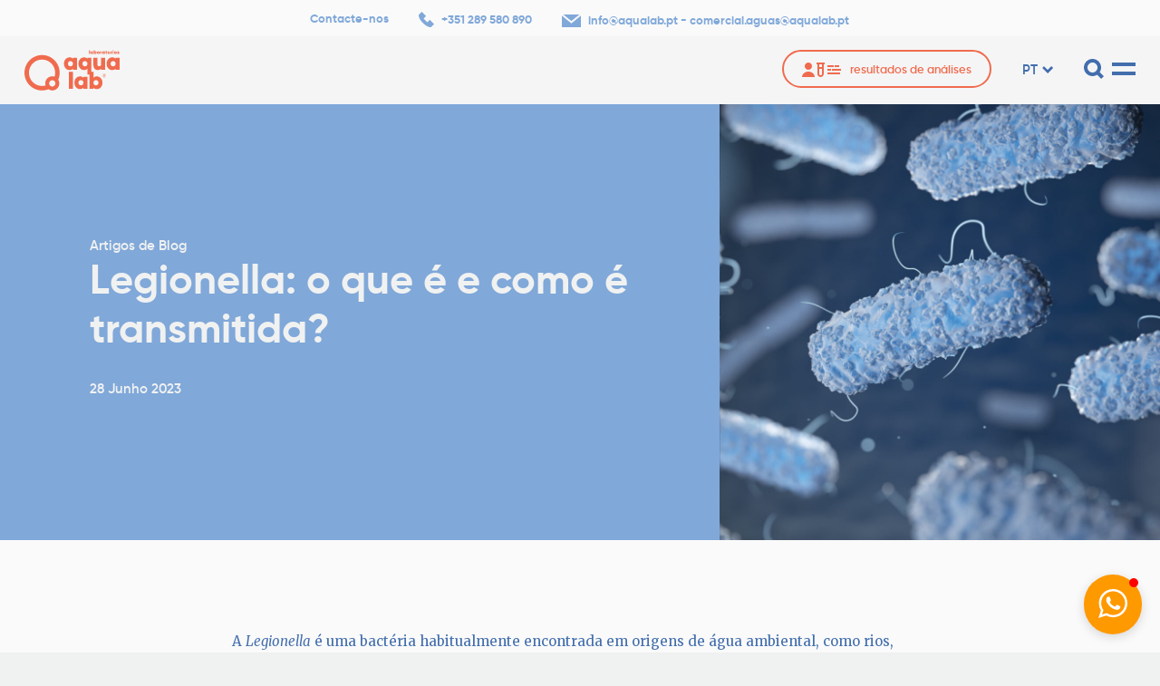

--- FILE ---
content_type: text/html; charset=UTF-8
request_url: https://www.aqualab.pt/conhecimento/legionella-o-que-e-e-como-e-transmitida/
body_size: 27021
content:
<!DOCTYPE html>
<html dir="ltr" lang="pt-pt" prefix="og: https://ogp.me/ns#">

<head>
	<meta charset="UTF-8">
	<meta name="viewport" content="width=device-width, initial-scale=1">
	<title>Legionella: o que é e como é transmitida? | AqualabAqualab</title>
	<link rel="profile" href="http://gmpg.org/xfn/11">
	<link rel="pingback" href="https://www.aqualab.pt/app/xmlrpc.php">

	<link rel="shortcut icon" href="https://www.aqualab.pt/files/themes/aqualab_theme/favicon.png" />
	<link rel="apple-touch-icon" sizes="180x180" href="https://www.aqualab.pt/files/themes/aqualab_theme/apple-touch-icon.png">
	<link rel="icon" type="image/png" sizes="32x32" href="https://www.aqualab.pt/files/themes/aqualab_theme/favicon-32x32.png">
	<link rel="icon" type="image/png" sizes="16x16" href="https://www.aqualab.pt/files/themes/aqualab_theme/favicon-16x16.png">
	<link rel="manifest" href="https://www.aqualab.pt/files/themes/aqualab_theme/site.webmanifest">
	<link rel="mask-icon" href="https://www.aqualab.pt/files/themes/aqualab_theme/safari-pinned-tab.svg" color="#f06b4d">
	<meta name="msapplication-TileColor" content="#ffffff">
	<meta name="theme-color" content="#ffffff">

	<link href="https://fonts.googleapis.com/css?family=Merriweather:400,400i,700,700i&display=swap" rel="stylesheet">

	<div class="elfsight-app-a903df41-8cb3-4d70-aafb-1963d56aaee3" data-elfsight-app-lazy></div>	<link rel="alternate" hreflang="pt-pt" href="https://www.aqualab.pt/conhecimento/legionella-o-que-e-e-como-e-transmitida/" />
<link rel="alternate" hreflang="x-default" href="https://www.aqualab.pt/conhecimento/legionella-o-que-e-e-como-e-transmitida/" />

		<!-- All in One SEO 4.9.3 - aioseo.com -->
	<meta name="robots" content="max-image-preview:large" />
	<link rel="canonical" href="https://www.aqualab.pt/conhecimento/legionella-o-que-e-e-como-e-transmitida/" />
	<meta name="generator" content="All in One SEO (AIOSEO) 4.9.3" />
		<meta property="og:locale" content="pt_PT" />
		<meta property="og:site_name" content="Aqualab | Laboratório Clínico e de Saúde Pública" />
		<meta property="og:type" content="article" />
		<meta property="og:title" content="Legionella: o que é e como é transmitida? | Aqualab" />
		<meta property="og:url" content="https://www.aqualab.pt/conhecimento/legionella-o-que-e-e-como-e-transmitida/" />
		<meta property="article:published_time" content="2023-06-28T16:20:19+00:00" />
		<meta property="article:modified_time" content="2023-08-09T08:54:04+00:00" />
		<meta name="twitter:card" content="summary" />
		<meta name="twitter:title" content="Legionella: o que é e como é transmitida? | Aqualab" />
		<script type="application/ld+json" class="aioseo-schema">
			{"@context":"https:\/\/schema.org","@graph":[{"@type":"BreadcrumbList","@id":"https:\/\/www.aqualab.pt\/conhecimento\/legionella-o-que-e-e-como-e-transmitida\/#breadcrumblist","itemListElement":[{"@type":"ListItem","@id":"https:\/\/www.aqualab.pt#listItem","position":1,"name":"Home","item":"https:\/\/www.aqualab.pt","nextItem":{"@type":"ListItem","@id":"https:\/\/www.aqualab.pt\/conhecimento\/#listItem","name":"Knowledge"}},{"@type":"ListItem","@id":"https:\/\/www.aqualab.pt\/conhecimento\/#listItem","position":2,"name":"Knowledge","item":"https:\/\/www.aqualab.pt\/conhecimento\/","nextItem":{"@type":"ListItem","@id":"https:\/\/www.aqualab.pt\/conhecimento\/legionella-o-que-e-e-como-e-transmitida\/#listItem","name":"Legionella: o que \u00e9 e como \u00e9 transmitida?"},"previousItem":{"@type":"ListItem","@id":"https:\/\/www.aqualab.pt#listItem","name":"Home"}},{"@type":"ListItem","@id":"https:\/\/www.aqualab.pt\/conhecimento\/legionella-o-que-e-e-como-e-transmitida\/#listItem","position":3,"name":"Legionella: o que \u00e9 e como \u00e9 transmitida?","previousItem":{"@type":"ListItem","@id":"https:\/\/www.aqualab.pt\/conhecimento\/#listItem","name":"Knowledge"}}]},{"@type":"Organization","@id":"https:\/\/www.aqualab.pt\/#organization","name":"AQUALAB - Laborat\u00f3rio Cl\u00ednico e de Sa\u00fade P\u00fablica","description":"Laborat\u00f3rio Cl\u00ednico e de Sa\u00fade P\u00fablica","url":"https:\/\/www.aqualab.pt\/","telephone":"+351289580890","logo":{"@type":"ImageObject","url":"https:\/\/aqualab.pt\/files\/uploads\/2022\/10\/aqualab-logo.png","@id":"https:\/\/www.aqualab.pt\/conhecimento\/legionella-o-que-e-e-como-e-transmitida\/#organizationLogo"},"image":{"@id":"https:\/\/www.aqualab.pt\/conhecimento\/legionella-o-que-e-e-como-e-transmitida\/#organizationLogo"}},{"@type":"WebPage","@id":"https:\/\/www.aqualab.pt\/conhecimento\/legionella-o-que-e-e-como-e-transmitida\/#webpage","url":"https:\/\/www.aqualab.pt\/conhecimento\/legionella-o-que-e-e-como-e-transmitida\/","name":"Legionella: o que \u00e9 e como \u00e9 transmitida? | Aqualab","inLanguage":"pt-PT","isPartOf":{"@id":"https:\/\/www.aqualab.pt\/#website"},"breadcrumb":{"@id":"https:\/\/www.aqualab.pt\/conhecimento\/legionella-o-que-e-e-como-e-transmitida\/#breadcrumblist"},"image":{"@type":"ImageObject","url":"https:\/\/www.aqualab.pt\/files\/uploads\/2023\/06\/bacteria-legionella-7-scaled.jpeg","@id":"https:\/\/www.aqualab.pt\/conhecimento\/legionella-o-que-e-e-como-e-transmitida\/#mainImage","width":2560,"height":1707,"caption":"legionella"},"primaryImageOfPage":{"@id":"https:\/\/www.aqualab.pt\/conhecimento\/legionella-o-que-e-e-como-e-transmitida\/#mainImage"},"datePublished":"2023-06-28T16:20:19+00:00","dateModified":"2023-08-09T08:54:04+00:00"},{"@type":"WebSite","@id":"https:\/\/www.aqualab.pt\/#website","url":"https:\/\/www.aqualab.pt\/","name":"Aqualab","description":"Laborat\u00f3rio Cl\u00ednico e de Sa\u00fade P\u00fablica","inLanguage":"pt-PT","publisher":{"@id":"https:\/\/www.aqualab.pt\/#organization"}}]}
		</script>
		<!-- All in One SEO -->

<script id="cookieyes" type="text/javascript" src="https://cdn-cookieyes.com/client_data/6f25fc9eb1134ad6fed2604c/script.js"></script><link rel='dns-prefetch' href='//maps.googleapis.com' />
<link rel="alternate" type="application/rss+xml" title="Aqualab &raquo; Feed" href="https://www.aqualab.pt/feed/" />
<link rel="alternate" type="application/rss+xml" title="Aqualab &raquo; Feed de comentários" href="https://www.aqualab.pt/comments/feed/" />
<link rel="alternate" title="oEmbed (JSON)" type="application/json+oembed" href="https://www.aqualab.pt/wp-json/oembed/1.0/embed?url=https%3A%2F%2Fwww.aqualab.pt%2Fconhecimento%2Flegionella-o-que-e-e-como-e-transmitida%2F" />
<link rel="alternate" title="oEmbed (XML)" type="text/xml+oembed" href="https://www.aqualab.pt/wp-json/oembed/1.0/embed?url=https%3A%2F%2Fwww.aqualab.pt%2Fconhecimento%2Flegionella-o-que-e-e-como-e-transmitida%2F&#038;format=xml" />
<style id='wp-img-auto-sizes-contain-inline-css' type='text/css'>
img:is([sizes=auto i],[sizes^="auto," i]){contain-intrinsic-size:3000px 1500px}
/*# sourceURL=wp-img-auto-sizes-contain-inline-css */
</style>
<style id='wp-emoji-styles-inline-css' type='text/css'>

	img.wp-smiley, img.emoji {
		display: inline !important;
		border: none !important;
		box-shadow: none !important;
		height: 1em !important;
		width: 1em !important;
		margin: 0 0.07em !important;
		vertical-align: -0.1em !important;
		background: none !important;
		padding: 0 !important;
	}
/*# sourceURL=wp-emoji-styles-inline-css */
</style>
<link rel='stylesheet' id='wp-block-library-css' href='https://www.aqualab.pt/app/wp-includes/css/dist/block-library/style.min.css?ver=6.9' type='text/css' media='all' />
<style id='wp-block-gallery-inline-css' type='text/css'>
.blocks-gallery-grid:not(.has-nested-images),.wp-block-gallery:not(.has-nested-images){display:flex;flex-wrap:wrap;list-style-type:none;margin:0;padding:0}.blocks-gallery-grid:not(.has-nested-images) .blocks-gallery-image,.blocks-gallery-grid:not(.has-nested-images) .blocks-gallery-item,.wp-block-gallery:not(.has-nested-images) .blocks-gallery-image,.wp-block-gallery:not(.has-nested-images) .blocks-gallery-item{display:flex;flex-direction:column;flex-grow:1;justify-content:center;margin:0 1em 1em 0;position:relative;width:calc(50% - 1em)}.blocks-gallery-grid:not(.has-nested-images) .blocks-gallery-image:nth-of-type(2n),.blocks-gallery-grid:not(.has-nested-images) .blocks-gallery-item:nth-of-type(2n),.wp-block-gallery:not(.has-nested-images) .blocks-gallery-image:nth-of-type(2n),.wp-block-gallery:not(.has-nested-images) .blocks-gallery-item:nth-of-type(2n){margin-right:0}.blocks-gallery-grid:not(.has-nested-images) .blocks-gallery-image figure,.blocks-gallery-grid:not(.has-nested-images) .blocks-gallery-item figure,.wp-block-gallery:not(.has-nested-images) .blocks-gallery-image figure,.wp-block-gallery:not(.has-nested-images) .blocks-gallery-item figure{align-items:flex-end;display:flex;height:100%;justify-content:flex-start;margin:0}.blocks-gallery-grid:not(.has-nested-images) .blocks-gallery-image img,.blocks-gallery-grid:not(.has-nested-images) .blocks-gallery-item img,.wp-block-gallery:not(.has-nested-images) .blocks-gallery-image img,.wp-block-gallery:not(.has-nested-images) .blocks-gallery-item img{display:block;height:auto;max-width:100%;width:auto}.blocks-gallery-grid:not(.has-nested-images) .blocks-gallery-image figcaption,.blocks-gallery-grid:not(.has-nested-images) .blocks-gallery-item figcaption,.wp-block-gallery:not(.has-nested-images) .blocks-gallery-image figcaption,.wp-block-gallery:not(.has-nested-images) .blocks-gallery-item figcaption{background:linear-gradient(0deg,#000000b3,#0000004d 70%,#0000);bottom:0;box-sizing:border-box;color:#fff;font-size:.8em;margin:0;max-height:100%;overflow:auto;padding:3em .77em .7em;position:absolute;text-align:center;width:100%;z-index:2}.blocks-gallery-grid:not(.has-nested-images) .blocks-gallery-image figcaption img,.blocks-gallery-grid:not(.has-nested-images) .blocks-gallery-item figcaption img,.wp-block-gallery:not(.has-nested-images) .blocks-gallery-image figcaption img,.wp-block-gallery:not(.has-nested-images) .blocks-gallery-item figcaption img{display:inline}.blocks-gallery-grid:not(.has-nested-images) figcaption,.wp-block-gallery:not(.has-nested-images) figcaption{flex-grow:1}.blocks-gallery-grid:not(.has-nested-images).is-cropped .blocks-gallery-image a,.blocks-gallery-grid:not(.has-nested-images).is-cropped .blocks-gallery-image img,.blocks-gallery-grid:not(.has-nested-images).is-cropped .blocks-gallery-item a,.blocks-gallery-grid:not(.has-nested-images).is-cropped .blocks-gallery-item img,.wp-block-gallery:not(.has-nested-images).is-cropped .blocks-gallery-image a,.wp-block-gallery:not(.has-nested-images).is-cropped .blocks-gallery-image img,.wp-block-gallery:not(.has-nested-images).is-cropped .blocks-gallery-item a,.wp-block-gallery:not(.has-nested-images).is-cropped .blocks-gallery-item img{flex:1;height:100%;object-fit:cover;width:100%}.blocks-gallery-grid:not(.has-nested-images).columns-1 .blocks-gallery-image,.blocks-gallery-grid:not(.has-nested-images).columns-1 .blocks-gallery-item,.wp-block-gallery:not(.has-nested-images).columns-1 .blocks-gallery-image,.wp-block-gallery:not(.has-nested-images).columns-1 .blocks-gallery-item{margin-right:0;width:100%}@media (min-width:600px){.blocks-gallery-grid:not(.has-nested-images).columns-3 .blocks-gallery-image,.blocks-gallery-grid:not(.has-nested-images).columns-3 .blocks-gallery-item,.wp-block-gallery:not(.has-nested-images).columns-3 .blocks-gallery-image,.wp-block-gallery:not(.has-nested-images).columns-3 .blocks-gallery-item{margin-right:1em;width:calc(33.33333% - .66667em)}.blocks-gallery-grid:not(.has-nested-images).columns-4 .blocks-gallery-image,.blocks-gallery-grid:not(.has-nested-images).columns-4 .blocks-gallery-item,.wp-block-gallery:not(.has-nested-images).columns-4 .blocks-gallery-image,.wp-block-gallery:not(.has-nested-images).columns-4 .blocks-gallery-item{margin-right:1em;width:calc(25% - .75em)}.blocks-gallery-grid:not(.has-nested-images).columns-5 .blocks-gallery-image,.blocks-gallery-grid:not(.has-nested-images).columns-5 .blocks-gallery-item,.wp-block-gallery:not(.has-nested-images).columns-5 .blocks-gallery-image,.wp-block-gallery:not(.has-nested-images).columns-5 .blocks-gallery-item{margin-right:1em;width:calc(20% - .8em)}.blocks-gallery-grid:not(.has-nested-images).columns-6 .blocks-gallery-image,.blocks-gallery-grid:not(.has-nested-images).columns-6 .blocks-gallery-item,.wp-block-gallery:not(.has-nested-images).columns-6 .blocks-gallery-image,.wp-block-gallery:not(.has-nested-images).columns-6 .blocks-gallery-item{margin-right:1em;width:calc(16.66667% - .83333em)}.blocks-gallery-grid:not(.has-nested-images).columns-7 .blocks-gallery-image,.blocks-gallery-grid:not(.has-nested-images).columns-7 .blocks-gallery-item,.wp-block-gallery:not(.has-nested-images).columns-7 .blocks-gallery-image,.wp-block-gallery:not(.has-nested-images).columns-7 .blocks-gallery-item{margin-right:1em;width:calc(14.28571% - .85714em)}.blocks-gallery-grid:not(.has-nested-images).columns-8 .blocks-gallery-image,.blocks-gallery-grid:not(.has-nested-images).columns-8 .blocks-gallery-item,.wp-block-gallery:not(.has-nested-images).columns-8 .blocks-gallery-image,.wp-block-gallery:not(.has-nested-images).columns-8 .blocks-gallery-item{margin-right:1em;width:calc(12.5% - .875em)}.blocks-gallery-grid:not(.has-nested-images).columns-1 .blocks-gallery-image:nth-of-type(1n),.blocks-gallery-grid:not(.has-nested-images).columns-1 .blocks-gallery-item:nth-of-type(1n),.blocks-gallery-grid:not(.has-nested-images).columns-2 .blocks-gallery-image:nth-of-type(2n),.blocks-gallery-grid:not(.has-nested-images).columns-2 .blocks-gallery-item:nth-of-type(2n),.blocks-gallery-grid:not(.has-nested-images).columns-3 .blocks-gallery-image:nth-of-type(3n),.blocks-gallery-grid:not(.has-nested-images).columns-3 .blocks-gallery-item:nth-of-type(3n),.blocks-gallery-grid:not(.has-nested-images).columns-4 .blocks-gallery-image:nth-of-type(4n),.blocks-gallery-grid:not(.has-nested-images).columns-4 .blocks-gallery-item:nth-of-type(4n),.blocks-gallery-grid:not(.has-nested-images).columns-5 .blocks-gallery-image:nth-of-type(5n),.blocks-gallery-grid:not(.has-nested-images).columns-5 .blocks-gallery-item:nth-of-type(5n),.blocks-gallery-grid:not(.has-nested-images).columns-6 .blocks-gallery-image:nth-of-type(6n),.blocks-gallery-grid:not(.has-nested-images).columns-6 .blocks-gallery-item:nth-of-type(6n),.blocks-gallery-grid:not(.has-nested-images).columns-7 .blocks-gallery-image:nth-of-type(7n),.blocks-gallery-grid:not(.has-nested-images).columns-7 .blocks-gallery-item:nth-of-type(7n),.blocks-gallery-grid:not(.has-nested-images).columns-8 .blocks-gallery-image:nth-of-type(8n),.blocks-gallery-grid:not(.has-nested-images).columns-8 .blocks-gallery-item:nth-of-type(8n),.wp-block-gallery:not(.has-nested-images).columns-1 .blocks-gallery-image:nth-of-type(1n),.wp-block-gallery:not(.has-nested-images).columns-1 .blocks-gallery-item:nth-of-type(1n),.wp-block-gallery:not(.has-nested-images).columns-2 .blocks-gallery-image:nth-of-type(2n),.wp-block-gallery:not(.has-nested-images).columns-2 .blocks-gallery-item:nth-of-type(2n),.wp-block-gallery:not(.has-nested-images).columns-3 .blocks-gallery-image:nth-of-type(3n),.wp-block-gallery:not(.has-nested-images).columns-3 .blocks-gallery-item:nth-of-type(3n),.wp-block-gallery:not(.has-nested-images).columns-4 .blocks-gallery-image:nth-of-type(4n),.wp-block-gallery:not(.has-nested-images).columns-4 .blocks-gallery-item:nth-of-type(4n),.wp-block-gallery:not(.has-nested-images).columns-5 .blocks-gallery-image:nth-of-type(5n),.wp-block-gallery:not(.has-nested-images).columns-5 .blocks-gallery-item:nth-of-type(5n),.wp-block-gallery:not(.has-nested-images).columns-6 .blocks-gallery-image:nth-of-type(6n),.wp-block-gallery:not(.has-nested-images).columns-6 .blocks-gallery-item:nth-of-type(6n),.wp-block-gallery:not(.has-nested-images).columns-7 .blocks-gallery-image:nth-of-type(7n),.wp-block-gallery:not(.has-nested-images).columns-7 .blocks-gallery-item:nth-of-type(7n),.wp-block-gallery:not(.has-nested-images).columns-8 .blocks-gallery-image:nth-of-type(8n),.wp-block-gallery:not(.has-nested-images).columns-8 .blocks-gallery-item:nth-of-type(8n){margin-right:0}}.blocks-gallery-grid:not(.has-nested-images) .blocks-gallery-image:last-child,.blocks-gallery-grid:not(.has-nested-images) .blocks-gallery-item:last-child,.wp-block-gallery:not(.has-nested-images) .blocks-gallery-image:last-child,.wp-block-gallery:not(.has-nested-images) .blocks-gallery-item:last-child{margin-right:0}.blocks-gallery-grid:not(.has-nested-images).alignleft,.blocks-gallery-grid:not(.has-nested-images).alignright,.wp-block-gallery:not(.has-nested-images).alignleft,.wp-block-gallery:not(.has-nested-images).alignright{max-width:420px;width:100%}.blocks-gallery-grid:not(.has-nested-images).aligncenter .blocks-gallery-item figure,.wp-block-gallery:not(.has-nested-images).aligncenter .blocks-gallery-item figure{justify-content:center}.wp-block-gallery:not(.is-cropped) .blocks-gallery-item{align-self:flex-start}figure.wp-block-gallery.has-nested-images{align-items:normal}.wp-block-gallery.has-nested-images figure.wp-block-image:not(#individual-image){margin:0;width:calc(50% - var(--wp--style--unstable-gallery-gap, 16px)/2)}.wp-block-gallery.has-nested-images figure.wp-block-image{box-sizing:border-box;display:flex;flex-direction:column;flex-grow:1;justify-content:center;max-width:100%;position:relative}.wp-block-gallery.has-nested-images figure.wp-block-image>a,.wp-block-gallery.has-nested-images figure.wp-block-image>div{flex-direction:column;flex-grow:1;margin:0}.wp-block-gallery.has-nested-images figure.wp-block-image img{display:block;height:auto;max-width:100%!important;width:auto}.wp-block-gallery.has-nested-images figure.wp-block-image figcaption,.wp-block-gallery.has-nested-images figure.wp-block-image:has(figcaption):before{bottom:0;left:0;max-height:100%;position:absolute;right:0}.wp-block-gallery.has-nested-images figure.wp-block-image:has(figcaption):before{backdrop-filter:blur(3px);content:"";height:100%;-webkit-mask-image:linear-gradient(0deg,#000 20%,#0000);mask-image:linear-gradient(0deg,#000 20%,#0000);max-height:40%;pointer-events:none}.wp-block-gallery.has-nested-images figure.wp-block-image figcaption{box-sizing:border-box;color:#fff;font-size:13px;margin:0;overflow:auto;padding:1em;text-align:center;text-shadow:0 0 1.5px #000}.wp-block-gallery.has-nested-images figure.wp-block-image figcaption::-webkit-scrollbar{height:12px;width:12px}.wp-block-gallery.has-nested-images figure.wp-block-image figcaption::-webkit-scrollbar-track{background-color:initial}.wp-block-gallery.has-nested-images figure.wp-block-image figcaption::-webkit-scrollbar-thumb{background-clip:padding-box;background-color:initial;border:3px solid #0000;border-radius:8px}.wp-block-gallery.has-nested-images figure.wp-block-image figcaption:focus-within::-webkit-scrollbar-thumb,.wp-block-gallery.has-nested-images figure.wp-block-image figcaption:focus::-webkit-scrollbar-thumb,.wp-block-gallery.has-nested-images figure.wp-block-image figcaption:hover::-webkit-scrollbar-thumb{background-color:#fffc}.wp-block-gallery.has-nested-images figure.wp-block-image figcaption{scrollbar-color:#0000 #0000;scrollbar-gutter:stable both-edges;scrollbar-width:thin}.wp-block-gallery.has-nested-images figure.wp-block-image figcaption:focus,.wp-block-gallery.has-nested-images figure.wp-block-image figcaption:focus-within,.wp-block-gallery.has-nested-images figure.wp-block-image figcaption:hover{scrollbar-color:#fffc #0000}.wp-block-gallery.has-nested-images figure.wp-block-image figcaption{will-change:transform}@media (hover:none){.wp-block-gallery.has-nested-images figure.wp-block-image figcaption{scrollbar-color:#fffc #0000}}.wp-block-gallery.has-nested-images figure.wp-block-image figcaption{background:linear-gradient(0deg,#0006,#0000)}.wp-block-gallery.has-nested-images figure.wp-block-image figcaption img{display:inline}.wp-block-gallery.has-nested-images figure.wp-block-image figcaption a{color:inherit}.wp-block-gallery.has-nested-images figure.wp-block-image.has-custom-border img{box-sizing:border-box}.wp-block-gallery.has-nested-images figure.wp-block-image.has-custom-border>a,.wp-block-gallery.has-nested-images figure.wp-block-image.has-custom-border>div,.wp-block-gallery.has-nested-images figure.wp-block-image.is-style-rounded>a,.wp-block-gallery.has-nested-images figure.wp-block-image.is-style-rounded>div{flex:1 1 auto}.wp-block-gallery.has-nested-images figure.wp-block-image.has-custom-border figcaption,.wp-block-gallery.has-nested-images figure.wp-block-image.is-style-rounded figcaption{background:none;color:inherit;flex:initial;margin:0;padding:10px 10px 9px;position:relative;text-shadow:none}.wp-block-gallery.has-nested-images figure.wp-block-image.has-custom-border:before,.wp-block-gallery.has-nested-images figure.wp-block-image.is-style-rounded:before{content:none}.wp-block-gallery.has-nested-images figcaption{flex-basis:100%;flex-grow:1;text-align:center}.wp-block-gallery.has-nested-images:not(.is-cropped) figure.wp-block-image:not(#individual-image){margin-bottom:auto;margin-top:0}.wp-block-gallery.has-nested-images.is-cropped figure.wp-block-image:not(#individual-image){align-self:inherit}.wp-block-gallery.has-nested-images.is-cropped figure.wp-block-image:not(#individual-image)>a,.wp-block-gallery.has-nested-images.is-cropped figure.wp-block-image:not(#individual-image)>div:not(.components-drop-zone){display:flex}.wp-block-gallery.has-nested-images.is-cropped figure.wp-block-image:not(#individual-image) a,.wp-block-gallery.has-nested-images.is-cropped figure.wp-block-image:not(#individual-image) img{flex:1 0 0%;height:100%;object-fit:cover;width:100%}.wp-block-gallery.has-nested-images.columns-1 figure.wp-block-image:not(#individual-image){width:100%}@media (min-width:600px){.wp-block-gallery.has-nested-images.columns-3 figure.wp-block-image:not(#individual-image){width:calc(33.33333% - var(--wp--style--unstable-gallery-gap, 16px)*.66667)}.wp-block-gallery.has-nested-images.columns-4 figure.wp-block-image:not(#individual-image){width:calc(25% - var(--wp--style--unstable-gallery-gap, 16px)*.75)}.wp-block-gallery.has-nested-images.columns-5 figure.wp-block-image:not(#individual-image){width:calc(20% - var(--wp--style--unstable-gallery-gap, 16px)*.8)}.wp-block-gallery.has-nested-images.columns-6 figure.wp-block-image:not(#individual-image){width:calc(16.66667% - var(--wp--style--unstable-gallery-gap, 16px)*.83333)}.wp-block-gallery.has-nested-images.columns-7 figure.wp-block-image:not(#individual-image){width:calc(14.28571% - var(--wp--style--unstable-gallery-gap, 16px)*.85714)}.wp-block-gallery.has-nested-images.columns-8 figure.wp-block-image:not(#individual-image){width:calc(12.5% - var(--wp--style--unstable-gallery-gap, 16px)*.875)}.wp-block-gallery.has-nested-images.columns-default figure.wp-block-image:not(#individual-image){width:calc(33.33% - var(--wp--style--unstable-gallery-gap, 16px)*.66667)}.wp-block-gallery.has-nested-images.columns-default figure.wp-block-image:not(#individual-image):first-child:nth-last-child(2),.wp-block-gallery.has-nested-images.columns-default figure.wp-block-image:not(#individual-image):first-child:nth-last-child(2)~figure.wp-block-image:not(#individual-image){width:calc(50% - var(--wp--style--unstable-gallery-gap, 16px)*.5)}.wp-block-gallery.has-nested-images.columns-default figure.wp-block-image:not(#individual-image):first-child:last-child{width:100%}}.wp-block-gallery.has-nested-images.alignleft,.wp-block-gallery.has-nested-images.alignright{max-width:420px;width:100%}.wp-block-gallery.has-nested-images.aligncenter{justify-content:center}
/*# sourceURL=https://www.aqualab.pt/app/wp-includes/blocks/gallery/style.min.css */
</style>
<style id='wp-block-heading-inline-css' type='text/css'>
h1:where(.wp-block-heading).has-background,h2:where(.wp-block-heading).has-background,h3:where(.wp-block-heading).has-background,h4:where(.wp-block-heading).has-background,h5:where(.wp-block-heading).has-background,h6:where(.wp-block-heading).has-background{padding:1.25em 2.375em}h1.has-text-align-left[style*=writing-mode]:where([style*=vertical-lr]),h1.has-text-align-right[style*=writing-mode]:where([style*=vertical-rl]),h2.has-text-align-left[style*=writing-mode]:where([style*=vertical-lr]),h2.has-text-align-right[style*=writing-mode]:where([style*=vertical-rl]),h3.has-text-align-left[style*=writing-mode]:where([style*=vertical-lr]),h3.has-text-align-right[style*=writing-mode]:where([style*=vertical-rl]),h4.has-text-align-left[style*=writing-mode]:where([style*=vertical-lr]),h4.has-text-align-right[style*=writing-mode]:where([style*=vertical-rl]),h5.has-text-align-left[style*=writing-mode]:where([style*=vertical-lr]),h5.has-text-align-right[style*=writing-mode]:where([style*=vertical-rl]),h6.has-text-align-left[style*=writing-mode]:where([style*=vertical-lr]),h6.has-text-align-right[style*=writing-mode]:where([style*=vertical-rl]){rotate:180deg}
/*# sourceURL=https://www.aqualab.pt/app/wp-includes/blocks/heading/style.min.css */
</style>
<style id='wp-block-image-inline-css' type='text/css'>
.wp-block-image>a,.wp-block-image>figure>a{display:inline-block}.wp-block-image img{box-sizing:border-box;height:auto;max-width:100%;vertical-align:bottom}@media not (prefers-reduced-motion){.wp-block-image img.hide{visibility:hidden}.wp-block-image img.show{animation:show-content-image .4s}}.wp-block-image[style*=border-radius] img,.wp-block-image[style*=border-radius]>a{border-radius:inherit}.wp-block-image.has-custom-border img{box-sizing:border-box}.wp-block-image.aligncenter{text-align:center}.wp-block-image.alignfull>a,.wp-block-image.alignwide>a{width:100%}.wp-block-image.alignfull img,.wp-block-image.alignwide img{height:auto;width:100%}.wp-block-image .aligncenter,.wp-block-image .alignleft,.wp-block-image .alignright,.wp-block-image.aligncenter,.wp-block-image.alignleft,.wp-block-image.alignright{display:table}.wp-block-image .aligncenter>figcaption,.wp-block-image .alignleft>figcaption,.wp-block-image .alignright>figcaption,.wp-block-image.aligncenter>figcaption,.wp-block-image.alignleft>figcaption,.wp-block-image.alignright>figcaption{caption-side:bottom;display:table-caption}.wp-block-image .alignleft{float:left;margin:.5em 1em .5em 0}.wp-block-image .alignright{float:right;margin:.5em 0 .5em 1em}.wp-block-image .aligncenter{margin-left:auto;margin-right:auto}.wp-block-image :where(figcaption){margin-bottom:1em;margin-top:.5em}.wp-block-image.is-style-circle-mask img{border-radius:9999px}@supports ((-webkit-mask-image:none) or (mask-image:none)) or (-webkit-mask-image:none){.wp-block-image.is-style-circle-mask img{border-radius:0;-webkit-mask-image:url('data:image/svg+xml;utf8,<svg viewBox="0 0 100 100" xmlns="http://www.w3.org/2000/svg"><circle cx="50" cy="50" r="50"/></svg>');mask-image:url('data:image/svg+xml;utf8,<svg viewBox="0 0 100 100" xmlns="http://www.w3.org/2000/svg"><circle cx="50" cy="50" r="50"/></svg>');mask-mode:alpha;-webkit-mask-position:center;mask-position:center;-webkit-mask-repeat:no-repeat;mask-repeat:no-repeat;-webkit-mask-size:contain;mask-size:contain}}:root :where(.wp-block-image.is-style-rounded img,.wp-block-image .is-style-rounded img){border-radius:9999px}.wp-block-image figure{margin:0}.wp-lightbox-container{display:flex;flex-direction:column;position:relative}.wp-lightbox-container img{cursor:zoom-in}.wp-lightbox-container img:hover+button{opacity:1}.wp-lightbox-container button{align-items:center;backdrop-filter:blur(16px) saturate(180%);background-color:#5a5a5a40;border:none;border-radius:4px;cursor:zoom-in;display:flex;height:20px;justify-content:center;opacity:0;padding:0;position:absolute;right:16px;text-align:center;top:16px;width:20px;z-index:100}@media not (prefers-reduced-motion){.wp-lightbox-container button{transition:opacity .2s ease}}.wp-lightbox-container button:focus-visible{outline:3px auto #5a5a5a40;outline:3px auto -webkit-focus-ring-color;outline-offset:3px}.wp-lightbox-container button:hover{cursor:pointer;opacity:1}.wp-lightbox-container button:focus{opacity:1}.wp-lightbox-container button:focus,.wp-lightbox-container button:hover,.wp-lightbox-container button:not(:hover):not(:active):not(.has-background){background-color:#5a5a5a40;border:none}.wp-lightbox-overlay{box-sizing:border-box;cursor:zoom-out;height:100vh;left:0;overflow:hidden;position:fixed;top:0;visibility:hidden;width:100%;z-index:100000}.wp-lightbox-overlay .close-button{align-items:center;cursor:pointer;display:flex;justify-content:center;min-height:40px;min-width:40px;padding:0;position:absolute;right:calc(env(safe-area-inset-right) + 16px);top:calc(env(safe-area-inset-top) + 16px);z-index:5000000}.wp-lightbox-overlay .close-button:focus,.wp-lightbox-overlay .close-button:hover,.wp-lightbox-overlay .close-button:not(:hover):not(:active):not(.has-background){background:none;border:none}.wp-lightbox-overlay .lightbox-image-container{height:var(--wp--lightbox-container-height);left:50%;overflow:hidden;position:absolute;top:50%;transform:translate(-50%,-50%);transform-origin:top left;width:var(--wp--lightbox-container-width);z-index:9999999999}.wp-lightbox-overlay .wp-block-image{align-items:center;box-sizing:border-box;display:flex;height:100%;justify-content:center;margin:0;position:relative;transform-origin:0 0;width:100%;z-index:3000000}.wp-lightbox-overlay .wp-block-image img{height:var(--wp--lightbox-image-height);min-height:var(--wp--lightbox-image-height);min-width:var(--wp--lightbox-image-width);width:var(--wp--lightbox-image-width)}.wp-lightbox-overlay .wp-block-image figcaption{display:none}.wp-lightbox-overlay button{background:none;border:none}.wp-lightbox-overlay .scrim{background-color:#fff;height:100%;opacity:.9;position:absolute;width:100%;z-index:2000000}.wp-lightbox-overlay.active{visibility:visible}@media not (prefers-reduced-motion){.wp-lightbox-overlay.active{animation:turn-on-visibility .25s both}.wp-lightbox-overlay.active img{animation:turn-on-visibility .35s both}.wp-lightbox-overlay.show-closing-animation:not(.active){animation:turn-off-visibility .35s both}.wp-lightbox-overlay.show-closing-animation:not(.active) img{animation:turn-off-visibility .25s both}.wp-lightbox-overlay.zoom.active{animation:none;opacity:1;visibility:visible}.wp-lightbox-overlay.zoom.active .lightbox-image-container{animation:lightbox-zoom-in .4s}.wp-lightbox-overlay.zoom.active .lightbox-image-container img{animation:none}.wp-lightbox-overlay.zoom.active .scrim{animation:turn-on-visibility .4s forwards}.wp-lightbox-overlay.zoom.show-closing-animation:not(.active){animation:none}.wp-lightbox-overlay.zoom.show-closing-animation:not(.active) .lightbox-image-container{animation:lightbox-zoom-out .4s}.wp-lightbox-overlay.zoom.show-closing-animation:not(.active) .lightbox-image-container img{animation:none}.wp-lightbox-overlay.zoom.show-closing-animation:not(.active) .scrim{animation:turn-off-visibility .4s forwards}}@keyframes show-content-image{0%{visibility:hidden}99%{visibility:hidden}to{visibility:visible}}@keyframes turn-on-visibility{0%{opacity:0}to{opacity:1}}@keyframes turn-off-visibility{0%{opacity:1;visibility:visible}99%{opacity:0;visibility:visible}to{opacity:0;visibility:hidden}}@keyframes lightbox-zoom-in{0%{transform:translate(calc((-100vw + var(--wp--lightbox-scrollbar-width))/2 + var(--wp--lightbox-initial-left-position)),calc(-50vh + var(--wp--lightbox-initial-top-position))) scale(var(--wp--lightbox-scale))}to{transform:translate(-50%,-50%) scale(1)}}@keyframes lightbox-zoom-out{0%{transform:translate(-50%,-50%) scale(1);visibility:visible}99%{visibility:visible}to{transform:translate(calc((-100vw + var(--wp--lightbox-scrollbar-width))/2 + var(--wp--lightbox-initial-left-position)),calc(-50vh + var(--wp--lightbox-initial-top-position))) scale(var(--wp--lightbox-scale));visibility:hidden}}
/*# sourceURL=https://www.aqualab.pt/app/wp-includes/blocks/image/style.min.css */
</style>
<style id='wp-block-list-inline-css' type='text/css'>
ol,ul{box-sizing:border-box}:root :where(.wp-block-list.has-background){padding:1.25em 2.375em}
/*# sourceURL=https://www.aqualab.pt/app/wp-includes/blocks/list/style.min.css */
</style>
<style id='wp-block-paragraph-inline-css' type='text/css'>
.is-small-text{font-size:.875em}.is-regular-text{font-size:1em}.is-large-text{font-size:2.25em}.is-larger-text{font-size:3em}.has-drop-cap:not(:focus):first-letter{float:left;font-size:8.4em;font-style:normal;font-weight:100;line-height:.68;margin:.05em .1em 0 0;text-transform:uppercase}body.rtl .has-drop-cap:not(:focus):first-letter{float:none;margin-left:.1em}p.has-drop-cap.has-background{overflow:hidden}:root :where(p.has-background){padding:1.25em 2.375em}:where(p.has-text-color:not(.has-link-color)) a{color:inherit}p.has-text-align-left[style*="writing-mode:vertical-lr"],p.has-text-align-right[style*="writing-mode:vertical-rl"]{rotate:180deg}
/*# sourceURL=https://www.aqualab.pt/app/wp-includes/blocks/paragraph/style.min.css */
</style>
<style id='wp-block-spacer-inline-css' type='text/css'>
.wp-block-spacer{clear:both}
/*# sourceURL=https://www.aqualab.pt/app/wp-includes/blocks/spacer/style.min.css */
</style>
<style id='global-styles-inline-css' type='text/css'>
:root{--wp--preset--aspect-ratio--square: 1;--wp--preset--aspect-ratio--4-3: 4/3;--wp--preset--aspect-ratio--3-4: 3/4;--wp--preset--aspect-ratio--3-2: 3/2;--wp--preset--aspect-ratio--2-3: 2/3;--wp--preset--aspect-ratio--16-9: 16/9;--wp--preset--aspect-ratio--9-16: 9/16;--wp--preset--color--black: #000000;--wp--preset--color--cyan-bluish-gray: #abb8c3;--wp--preset--color--white: #FAFAFA;--wp--preset--color--pale-pink: #f78da7;--wp--preset--color--vivid-red: #cf2e2e;--wp--preset--color--luminous-vivid-orange: #ff6900;--wp--preset--color--luminous-vivid-amber: #fcb900;--wp--preset--color--light-green-cyan: #7bdcb5;--wp--preset--color--vivid-green-cyan: #00d084;--wp--preset--color--pale-cyan-blue: #8ed1fc;--wp--preset--color--vivid-cyan-blue: #0693e3;--wp--preset--color--vivid-purple: #9b51e0;--wp--preset--color--orange: #F06B4D;--wp--preset--color--blue: #426EAD;--wp--preset--color--lightblue: #80A8D9;--wp--preset--color--darkgray: #282828;--wp--preset--color--gray: #E6E7E8;--wp--preset--color--lightgray: #F0F1F1;--wp--preset--color--lightestgray: #F5F5F6;--wp--preset--gradient--vivid-cyan-blue-to-vivid-purple: linear-gradient(135deg,rgb(6,147,227) 0%,rgb(155,81,224) 100%);--wp--preset--gradient--light-green-cyan-to-vivid-green-cyan: linear-gradient(135deg,rgb(122,220,180) 0%,rgb(0,208,130) 100%);--wp--preset--gradient--luminous-vivid-amber-to-luminous-vivid-orange: linear-gradient(135deg,rgb(252,185,0) 0%,rgb(255,105,0) 100%);--wp--preset--gradient--luminous-vivid-orange-to-vivid-red: linear-gradient(135deg,rgb(255,105,0) 0%,rgb(207,46,46) 100%);--wp--preset--gradient--very-light-gray-to-cyan-bluish-gray: linear-gradient(135deg,rgb(238,238,238) 0%,rgb(169,184,195) 100%);--wp--preset--gradient--cool-to-warm-spectrum: linear-gradient(135deg,rgb(74,234,220) 0%,rgb(151,120,209) 20%,rgb(207,42,186) 40%,rgb(238,44,130) 60%,rgb(251,105,98) 80%,rgb(254,248,76) 100%);--wp--preset--gradient--blush-light-purple: linear-gradient(135deg,rgb(255,206,236) 0%,rgb(152,150,240) 100%);--wp--preset--gradient--blush-bordeaux: linear-gradient(135deg,rgb(254,205,165) 0%,rgb(254,45,45) 50%,rgb(107,0,62) 100%);--wp--preset--gradient--luminous-dusk: linear-gradient(135deg,rgb(255,203,112) 0%,rgb(199,81,192) 50%,rgb(65,88,208) 100%);--wp--preset--gradient--pale-ocean: linear-gradient(135deg,rgb(255,245,203) 0%,rgb(182,227,212) 50%,rgb(51,167,181) 100%);--wp--preset--gradient--electric-grass: linear-gradient(135deg,rgb(202,248,128) 0%,rgb(113,206,126) 100%);--wp--preset--gradient--midnight: linear-gradient(135deg,rgb(2,3,129) 0%,rgb(40,116,252) 100%);--wp--preset--font-size--small: 13px;--wp--preset--font-size--medium: 17px;--wp--preset--font-size--large: 22px;--wp--preset--font-size--x-large: 42px;--wp--preset--font-size--default: 15px;--wp--preset--font-size--larger: 28px;--wp--preset--spacing--20: 0.44rem;--wp--preset--spacing--30: 0.67rem;--wp--preset--spacing--40: 1rem;--wp--preset--spacing--50: 1.5rem;--wp--preset--spacing--60: 2.25rem;--wp--preset--spacing--70: 3.38rem;--wp--preset--spacing--80: 5.06rem;--wp--preset--shadow--natural: 6px 6px 9px rgba(0, 0, 0, 0.2);--wp--preset--shadow--deep: 12px 12px 50px rgba(0, 0, 0, 0.4);--wp--preset--shadow--sharp: 6px 6px 0px rgba(0, 0, 0, 0.2);--wp--preset--shadow--outlined: 6px 6px 0px -3px rgb(255, 255, 255), 6px 6px rgb(0, 0, 0);--wp--preset--shadow--crisp: 6px 6px 0px rgb(0, 0, 0);}:where(.is-layout-flex){gap: 0.5em;}:where(.is-layout-grid){gap: 0.5em;}body .is-layout-flex{display: flex;}.is-layout-flex{flex-wrap: wrap;align-items: center;}.is-layout-flex > :is(*, div){margin: 0;}body .is-layout-grid{display: grid;}.is-layout-grid > :is(*, div){margin: 0;}:where(.wp-block-columns.is-layout-flex){gap: 2em;}:where(.wp-block-columns.is-layout-grid){gap: 2em;}:where(.wp-block-post-template.is-layout-flex){gap: 1.25em;}:where(.wp-block-post-template.is-layout-grid){gap: 1.25em;}.has-black-color{color: var(--wp--preset--color--black) !important;}.has-cyan-bluish-gray-color{color: var(--wp--preset--color--cyan-bluish-gray) !important;}.has-white-color{color: var(--wp--preset--color--white) !important;}.has-pale-pink-color{color: var(--wp--preset--color--pale-pink) !important;}.has-vivid-red-color{color: var(--wp--preset--color--vivid-red) !important;}.has-luminous-vivid-orange-color{color: var(--wp--preset--color--luminous-vivid-orange) !important;}.has-luminous-vivid-amber-color{color: var(--wp--preset--color--luminous-vivid-amber) !important;}.has-light-green-cyan-color{color: var(--wp--preset--color--light-green-cyan) !important;}.has-vivid-green-cyan-color{color: var(--wp--preset--color--vivid-green-cyan) !important;}.has-pale-cyan-blue-color{color: var(--wp--preset--color--pale-cyan-blue) !important;}.has-vivid-cyan-blue-color{color: var(--wp--preset--color--vivid-cyan-blue) !important;}.has-vivid-purple-color{color: var(--wp--preset--color--vivid-purple) !important;}.has-black-background-color{background-color: var(--wp--preset--color--black) !important;}.has-cyan-bluish-gray-background-color{background-color: var(--wp--preset--color--cyan-bluish-gray) !important;}.has-white-background-color{background-color: var(--wp--preset--color--white) !important;}.has-pale-pink-background-color{background-color: var(--wp--preset--color--pale-pink) !important;}.has-vivid-red-background-color{background-color: var(--wp--preset--color--vivid-red) !important;}.has-luminous-vivid-orange-background-color{background-color: var(--wp--preset--color--luminous-vivid-orange) !important;}.has-luminous-vivid-amber-background-color{background-color: var(--wp--preset--color--luminous-vivid-amber) !important;}.has-light-green-cyan-background-color{background-color: var(--wp--preset--color--light-green-cyan) !important;}.has-vivid-green-cyan-background-color{background-color: var(--wp--preset--color--vivid-green-cyan) !important;}.has-pale-cyan-blue-background-color{background-color: var(--wp--preset--color--pale-cyan-blue) !important;}.has-vivid-cyan-blue-background-color{background-color: var(--wp--preset--color--vivid-cyan-blue) !important;}.has-vivid-purple-background-color{background-color: var(--wp--preset--color--vivid-purple) !important;}.has-black-border-color{border-color: var(--wp--preset--color--black) !important;}.has-cyan-bluish-gray-border-color{border-color: var(--wp--preset--color--cyan-bluish-gray) !important;}.has-white-border-color{border-color: var(--wp--preset--color--white) !important;}.has-pale-pink-border-color{border-color: var(--wp--preset--color--pale-pink) !important;}.has-vivid-red-border-color{border-color: var(--wp--preset--color--vivid-red) !important;}.has-luminous-vivid-orange-border-color{border-color: var(--wp--preset--color--luminous-vivid-orange) !important;}.has-luminous-vivid-amber-border-color{border-color: var(--wp--preset--color--luminous-vivid-amber) !important;}.has-light-green-cyan-border-color{border-color: var(--wp--preset--color--light-green-cyan) !important;}.has-vivid-green-cyan-border-color{border-color: var(--wp--preset--color--vivid-green-cyan) !important;}.has-pale-cyan-blue-border-color{border-color: var(--wp--preset--color--pale-cyan-blue) !important;}.has-vivid-cyan-blue-border-color{border-color: var(--wp--preset--color--vivid-cyan-blue) !important;}.has-vivid-purple-border-color{border-color: var(--wp--preset--color--vivid-purple) !important;}.has-vivid-cyan-blue-to-vivid-purple-gradient-background{background: var(--wp--preset--gradient--vivid-cyan-blue-to-vivid-purple) !important;}.has-light-green-cyan-to-vivid-green-cyan-gradient-background{background: var(--wp--preset--gradient--light-green-cyan-to-vivid-green-cyan) !important;}.has-luminous-vivid-amber-to-luminous-vivid-orange-gradient-background{background: var(--wp--preset--gradient--luminous-vivid-amber-to-luminous-vivid-orange) !important;}.has-luminous-vivid-orange-to-vivid-red-gradient-background{background: var(--wp--preset--gradient--luminous-vivid-orange-to-vivid-red) !important;}.has-very-light-gray-to-cyan-bluish-gray-gradient-background{background: var(--wp--preset--gradient--very-light-gray-to-cyan-bluish-gray) !important;}.has-cool-to-warm-spectrum-gradient-background{background: var(--wp--preset--gradient--cool-to-warm-spectrum) !important;}.has-blush-light-purple-gradient-background{background: var(--wp--preset--gradient--blush-light-purple) !important;}.has-blush-bordeaux-gradient-background{background: var(--wp--preset--gradient--blush-bordeaux) !important;}.has-luminous-dusk-gradient-background{background: var(--wp--preset--gradient--luminous-dusk) !important;}.has-pale-ocean-gradient-background{background: var(--wp--preset--gradient--pale-ocean) !important;}.has-electric-grass-gradient-background{background: var(--wp--preset--gradient--electric-grass) !important;}.has-midnight-gradient-background{background: var(--wp--preset--gradient--midnight) !important;}.has-small-font-size{font-size: var(--wp--preset--font-size--small) !important;}.has-medium-font-size{font-size: var(--wp--preset--font-size--medium) !important;}.has-large-font-size{font-size: var(--wp--preset--font-size--large) !important;}.has-x-large-font-size{font-size: var(--wp--preset--font-size--x-large) !important;}
/*# sourceURL=global-styles-inline-css */
</style>
<style id='core-block-supports-inline-css' type='text/css'>
.wp-block-gallery.wp-block-gallery-1{--wp--style--unstable-gallery-gap:var( --wp--style--gallery-gap-default, var( --gallery-block--gutter-size, var( --wp--style--block-gap, 0.5em ) ) );gap:var( --wp--style--gallery-gap-default, var( --gallery-block--gutter-size, var( --wp--style--block-gap, 0.5em ) ) );}
/*# sourceURL=core-block-supports-inline-css */
</style>

<style id='classic-theme-styles-inline-css' type='text/css'>
/*! This file is auto-generated */
.wp-block-button__link{color:#fff;background-color:#32373c;border-radius:9999px;box-shadow:none;text-decoration:none;padding:calc(.667em + 2px) calc(1.333em + 2px);font-size:1.125em}.wp-block-file__button{background:#32373c;color:#fff;text-decoration:none}
/*# sourceURL=/wp-includes/css/classic-themes.min.css */
</style>
<link rel='stylesheet' id='contact-form-7-css' href='https://www.aqualab.pt/files/plugins/contact-form-7/includes/css/styles.css?ver=6.1.4' type='text/css' media='all' />
<link rel='stylesheet' id='mailerlite_forms.css-css' href='https://www.aqualab.pt/files/plugins/official-mailerlite-sign-up-forms/assets/css/mailerlite_forms.css?ver=1.7.18' type='text/css' media='all' />
<link rel='stylesheet' id='aqualab_theme-css' href='https://www.aqualab.pt/files/themes/aqualab_theme/assets/dist/aqualab_theme.min.css?ver=1.1.3' type='text/css' media='all' />
<link rel='stylesheet' id='slick-css' href='https://www.aqualab.pt/files/themes/aqualab_theme/assets/third-party/slick-carousel/slick/slick.css?ver=1.8.0' type='text/css' media='all' />
<link rel='stylesheet' id='slickLightbox-css' href='https://www.aqualab.pt/files/themes/aqualab_theme/assets/third-party/slick-lightbox/dist/slick-lightbox.css?ver=1.0.0' type='text/css' media='all' />
<script type="text/javascript" src="https://www.aqualab.pt/app/wp-includes/js/jquery/jquery.min.js?ver=3.7.1" id="jquery-core-js"></script>
<script type="text/javascript" src="https://www.aqualab.pt/app/wp-includes/js/jquery/jquery-migrate.min.js?ver=3.4.1" id="jquery-migrate-js"></script>
<link rel="https://api.w.org/" href="https://www.aqualab.pt/wp-json/" /><link rel="alternate" title="JSON" type="application/json" href="https://www.aqualab.pt/wp-json/wp/v2/knowledge/4744" /><link rel="EditURI" type="application/rsd+xml" title="RSD" href="https://www.aqualab.pt/app/xmlrpc.php?rsd" />
<meta name="generator" content="WordPress 6.9" />
<link rel='shortlink' href='https://www.aqualab.pt/?p=4744' />
<meta name="generator" content="WPML ver:4.8.6 stt:1,41;" />
        <!-- MailerLite Universal -->
        <script>
            (function(w,d,e,u,f,l,n){w[f]=w[f]||function(){(w[f].q=w[f].q||[])
                .push(arguments);},l=d.createElement(e),l.async=1,l.src=u,
                n=d.getElementsByTagName(e)[0],n.parentNode.insertBefore(l,n);})
            (window,document,'script','https://assets.mailerlite.com/js/universal.js','ml');
            ml('account', '133966');
            ml('enablePopups', true);
        </script>
        <!-- End MailerLite Universal -->
        <style type="text/css">.recentcomments a{display:inline !important;padding:0 !important;margin:0 !important;}</style></head>

<body class="wp-singular knowledge-template-default single single-knowledge postid-4744 wp-theme-aqualab_theme">
	<!-- Load Facebook SDK for JavaScript -->
  <div id="fb-root"></div>
  <script>
    window.fbAsyncInit = function() {
      FB.init({
        xfbml            : true,
        version          : 'v10.0'
      });
    };

    (function(d, s, id) {
    var js, fjs = d.getElementsByTagName(s)[0];
    if (d.getElementById(id)) return;
    js = d.createElement(s); js.id = id;
    js.src = 'https://connect.facebook.net/pt_PT/sdk/xfbml.customerchat.js';
    fjs.parentNode.insertBefore(js, fjs);
  }(document, 'script', 'facebook-jssdk'));</script>

  <!-- Your Chat Plugin code -->
  <div class="fb-customerchat"
    attribution="setup_tool"
    page_id="878694022191088">
  </div>
	<header id="header" class="fixed">
					<div class="contact-info">
				<div class="contact-info-wrapper">
											<a href="https://www.aqualab.pt/contactos/" class="contact-page">Contacte-nos</a>
																<a href="tel:+351289580890" class="contact-phone"><svg preserveAspectRatio="xMidYMid meet" width="17" height="17" viewBox="0 0 17 17" version="1.1" xmlns="http://www.w3.org/2000/svg"><path d="M17.0000058,13.7243337 L12.1971248,8.92059579 L9.45165084,11.6650344 L5.33392518,7.5483765 L8.07939911,4.80393794 L3.27554758,0.0002 L0.530073648,2.74463856 C-0.984837915,4.26145521 0.858094217,8.56249896 4.64779931,12.3521144 C8.43847488,16.1417299 12.7386499,17.9855889 14.2555024,16.4697427 L17.0000058,13.7243337 Z" stroke="none" stroke-width="1" fill-rule="evenodd"/></svg><span>+351 289 580 890</span></a>
																	<span class="contact-emails"><a href="mailto:info@aqualab.pt" class="contact-email"><svg preserveAspectRatio="xMidYMid meet" width="21" height="14" viewBox="0 0 21 14" version="1.1" xmlns="http://www.w3.org/2000/svg"><g stroke="none" stroke-width="1" fill-rule="evenodd"><path d="M1.5885 -0.0004L10.5005 7.2136 19.4115 -0.0004z"/><path d="M10.5003 9.7862L0.0003 1.2862 0.0003 14.0002 20.9993 14.0002 20.9993 1.2862z"/></g></svg><span>info@aqualab.pt</span></a> <span>-</span> <a href="mailto:comercial.aguas@aqualab.pt" class="contact-email"><span>comercial.aguas@aqualab.pt</span></a></span>
									</div>
			</div>
		
		<div class="header-wrapper">
			<div class="logo-wrapper">
				<a class="logo" href="https://www.aqualab.pt" aria-label="Aqualab">
					<div class="svg-wrapper" style="padding-top: 42.56%;"><svg preserveAspectRatio="xMidYMid meet" width="289" height="123" viewBox="0 0 289 123" version="1.1" xmlns="http://www.w3.org/2000/svg"><g stroke="none" stroke-width="1" fill-rule="evenodd"><path d="M168.742,80.0324 C173.387,80.0324 176.727,81.6294 179.05,84.3884 L179.05,81.0494 L191.102,81.0494 L191.102,117.3474 L179.05,117.3474 L179.05,114.0084 C176.727,116.7664 173.387,118.3644 168.742,118.3644 C159.013,118.3644 151.681,110.0884 151.681,99.1984 C151.681,88.3084 159.013,80.0324 168.742,80.0324 Z M180.9608,22.6862 C185.6058,22.6862 188.9448,24.2832 191.2688,27.0422 L191.2688,23.7032 L203.3198,23.7032 L203.3196,66.529 L209.533,66.5294 L209.533,84.3884 C211.857,81.6294 215.196,80.0324 219.843,80.0324 C229.571,80.0324 236.904,88.3084 236.904,99.1984 C236.904,110.0884 229.571,118.3644 219.843,118.3644 C215.196,118.3644 211.857,116.7664 209.533,114.0084 L209.533,117.3474 L197.483,117.3474 L197.4826,74.52 L191.2688,74.5202 L191.2688,56.6622 C188.9448,59.4202 185.6058,61.0182 180.9608,61.0182 C171.2318,61.0182 163.8998,52.7422 163.8998,41.8522 C163.8998,30.9622 171.2318,22.6862 180.9608,22.6862 Z M147.144,66.418 L147.144,117.348 L135.093,117.348 L135.093,66.418 L147.144,66.418 Z M217.156,91.2854 C212.656,91.2854 209.533,94.4794 209.533,99.1984 C209.533,103.9174 212.656,107.1114 217.156,107.1114 C221.658,107.1114 224.779,103.9174 224.779,99.1984 C224.779,94.4794 221.658,91.2854 217.156,91.2854 Z M171.427,91.2854 C166.926,91.2854 163.804,94.4794 163.804,99.1984 C163.804,103.9174 166.926,107.1114 171.427,107.1114 C175.929,107.1114 179.05,103.9174 179.05,99.1984 C179.05,94.4794 175.929,91.2854 171.427,91.2854 Z M242.0641,71.3975 C245.4171,71.3975 248.1331,74.1135 248.1331,77.4655 C248.1331,80.8195 245.4171,83.5345 242.0641,83.5345 C238.7121,83.5345 235.9951,80.8195 235.9951,77.4655 C235.9951,74.1135 238.7121,71.3975 242.0641,71.3975 Z M242.0641,71.9005 C239.0131,71.9005 236.5321,74.3815 236.5321,77.4655 C236.5321,80.5505 239.0131,83.0315 242.0641,83.0315 C245.0981,83.0315 247.5801,80.5505 247.5801,77.4655 C247.5801,74.3815 245.0981,71.9005 242.0641,71.9005 Z M242.1651,74.3645 C243.6571,74.3645 244.5291,75.2695 244.5291,76.3765 C244.5291,77.2315 244.1601,77.8685 243.4721,78.2035 L244.7631,80.5675 L243.3551,80.5675 L242.2651,78.4715 L241.3601,78.4715 L241.3601,80.5675 L240.0691,80.5675 L240.0691,74.3645 L242.1651,74.3645 Z M242.1651,75.5715 L241.3601,75.5715 L241.3601,77.2985 L242.1651,77.2985 C242.8521,77.2985 243.2371,76.9465 243.2371,76.4435 C243.2371,75.8905 242.8521,75.5715 242.1651,75.5715 Z M136.9656,22.6862 C141.6126,22.6862 144.9516,24.2832 147.2746,27.0422 L147.2746,23.7032 L159.3256,23.7032 L159.3256,60.0012 L147.2746,60.0012 L147.2746,56.6622 C144.9516,59.4202 141.6126,61.0182 136.9656,61.0182 C127.2376,61.0182 119.9046,52.7422 119.9046,41.8522 C119.9046,30.9622 127.2376,22.6862 136.9656,22.6862 Z M266.4949,22.6862 C271.1409,22.6862 274.4799,24.2832 276.8029,27.0422 L276.8029,23.7032 L288.8549,23.7032 L288.8549,60.0012 L276.8029,60.0012 L276.8029,56.6622 C274.4799,59.4202 271.1409,61.0182 266.4949,61.0182 C256.7659,61.0182 249.4339,52.7422 249.4339,41.8522 C249.4339,30.9622 256.7659,22.6862 266.4949,22.6862 Z M221.4545,23.7028 L221.4545,43.8848 C221.4545,47.8048 223.7785,49.6198 226.8995,49.6198 C230.6015,49.6198 232.8525,47.3698 232.8525,43.0138 L232.8525,23.7028 L244.9035,23.7028 L244.9035,60.0008 L232.8525,60.0008 L232.8525,56.3718 C230.8195,59.2758 227.2625,61.0178 222.7615,61.0178 C215.2835,61.0178 209.4035,55.8638 209.4035,45.4098 L209.4035,23.7028 L221.4545,23.7028 Z M139.6526,33.9392 C135.1506,33.9392 132.0296,37.1332 132.0296,41.8522 C132.0296,46.5712 135.1506,49.7652 139.6526,49.7652 C144.1526,49.7652 147.2746,46.5712 147.2746,41.8522 C147.2746,37.1332 144.1526,33.9392 139.6526,33.9392 Z M183.6458,33.9392 C179.1448,33.9392 176.0228,37.1332 176.0228,41.8522 C176.0228,46.5712 179.1448,49.7652 183.6458,49.7652 C188.1478,49.7652 191.2688,46.5712 191.2688,41.8522 C191.2688,37.1332 188.1478,33.9392 183.6458,33.9392 Z M269.1809,33.9392 C264.6799,33.9392 261.5579,37.1332 261.5579,41.8522 C261.5579,46.5712 264.6799,49.7652 269.1809,49.7652 C273.6819,49.7652 276.8029,46.5712 276.8029,41.8522 C276.8029,37.1332 273.6819,33.9392 269.1809,33.9392 Z M284.8396,4.3759 C286.2336,4.3759 287.3956,4.9019 288.0306,6.1719 L285.8616,7.1479 C285.6456,6.7139 285.3356,6.4819 284.9016,6.4819 C284.5456,6.4819 284.3296,6.6209 284.3296,6.8529 C284.3296,7.7049 288.1696,7.0089 288.1696,9.9509 C288.1696,11.8869 286.4046,12.5529 284.8246,12.5529 C283.1986,12.5529 281.9756,12.0259 281.3556,10.7099 L283.6016,9.5789 C283.8026,10.1519 284.2056,10.4309 284.8096,10.4309 C285.2586,10.4309 285.5056,10.2909 285.5056,10.0129 C285.5056,9.2069 281.7276,9.7189 281.7276,6.9769 C281.7276,5.2269 283.2606,4.3759 284.8396,4.3759 Z M203.9311,4.3761 C204.9221,4.3761 205.6341,4.7161 206.1301,5.3051 L206.1301,4.5921 L208.7001,4.5921 L208.7001,12.3361 L206.1301,12.3361 L206.1301,11.6231 C205.6341,12.2121 204.9221,12.5521 203.9311,12.5521 C201.8561,12.5521 200.2921,10.7871 200.2921,8.4641 C200.2921,6.1411 201.8561,4.3761 203.9311,4.3761 Z M224.3058,4.3761 C226.6138,4.3761 228.4408,6.1561 228.4408,8.4641 C228.4408,10.7711 226.6138,12.5521 224.3058,12.5521 C222.0298,12.5521 220.1708,10.7711 220.1708,8.4641 C220.1708,6.1561 222.0138,4.3761 224.3058,4.3761 Z M276.3322,4.3761 C278.6402,4.3761 280.4672,6.1561 280.4672,8.4641 C280.4672,10.7711 278.6402,12.5521 276.3322,12.5521 C274.0562,12.5521 272.1972,10.7711 272.1972,8.4641 C272.1972,6.1561 274.0402,4.3761 276.3322,4.3761 Z M213.2116,1.4951 L213.2116,5.3051 C213.7076,4.7161 214.4196,4.3761 215.4106,4.3761 C217.4856,4.3761 219.0496,6.1411 219.0496,8.4641 C219.0496,10.7871 217.4856,12.5521 215.4106,12.5521 C214.4196,12.5521 213.7076,12.2121 213.2116,11.6231 L213.2116,12.3361 L210.6406,12.3361 L210.6406,1.4951 L213.2116,1.4951 Z M239.5009,4.3761 C240.4919,4.3761 241.2039,4.7161 241.6999,5.3051 L241.6999,4.5921 L244.2709,4.5921 L244.2709,12.3361 L241.6999,12.3361 L241.6999,11.6231 C241.2039,12.2121 240.4919,12.5521 239.5009,12.5521 C237.4259,12.5521 235.8619,10.7871 235.8619,8.4641 C235.8619,6.1411 237.4259,4.3761 239.5009,4.3761 Z M256.3718,4.3756 C256.8628,4.3756 257.3248,4.4716 257.7588,4.6206 L257.7588,4.6206 L256.6668,6.8806 C256.5718,6.8646 256.4738,6.8536 256.3718,6.8536 C255.4898,6.8536 254.8238,7.5046 254.8238,8.4636 C254.8238,9.4236 255.4898,10.0746 256.3718,10.0746 C257.2698,10.0746 257.9358,9.4236 257.9358,8.4636 C257.9358,8.0856 257.8298,7.7586 257.6498,7.4976 L257.6498,7.4976 L259.3498,5.6086 C260.0658,6.3386 260.5068,7.3366 260.5068,8.4636 C260.5068,10.7716 258.6798,12.5526 256.3718,12.5526 C254.0958,12.5526 252.2378,10.7716 252.2378,8.4636 C252.2378,6.1566 254.0798,4.3756 256.3718,4.3756 Z M249.3938,2.4249 L249.3938,4.5929 L251.0038,4.5929 L251.0038,7.0549 L249.3938,7.0549 L249.3938,9.2999 C249.3938,10.0279 249.9668,10.0749 251.0038,10.0129 L251.0038,12.3359 C247.8448,12.7229 246.8228,11.7469 246.8228,9.3619 L246.8228,7.0549 L245.6618,7.0549 L245.6618,4.5929 L246.8228,4.5929 L246.8228,3.1989 L249.3938,2.4249 Z M266.9304,4.4377 L266.9304,7.2877 C265.9084,7.1317 264.6074,7.5967 264.6074,9.1297 L264.6074,12.3357 L262.0364,12.3357 L262.0364,4.5927 L264.6074,4.5927 L264.6074,6.0327 C264.9174,4.9797 265.8924,4.4377 266.9304,4.4377 Z M234.864,4.4377 L234.864,7.2877 C233.842,7.1317 232.541,7.5967 232.541,9.1297 L232.541,12.3357 L229.97,12.3357 L229.97,4.5927 L232.541,4.5927 L232.541,6.0327 C232.851,4.9797 233.826,4.4377 234.864,4.4377 Z M270.743,4.592 L270.743,12.335 L268.173,12.335 L268.173,4.592 L270.743,4.592 Z M198.745,1.031 L198.745,12.335 L196.174,12.335 L196.174,1.031 L198.745,1.031 Z M240.0739,6.7761 C239.1139,6.7761 238.4479,7.4571 238.4479,8.4641 C238.4479,9.4701 239.1139,10.1521 240.0739,10.1521 C241.0339,10.1521 241.6999,9.4701 241.6999,8.4641 C241.6999,7.4571 241.0339,6.7761 240.0739,6.7761 Z M214.8376,6.7761 C213.8776,6.7761 213.2116,7.4571 213.2116,8.4641 C213.2116,9.4701 213.8776,10.1521 214.8376,10.1521 C215.7976,10.1521 216.4636,9.4701 216.4636,8.4641 C216.4636,7.4571 215.7976,6.7761 214.8376,6.7761 Z M204.5041,6.7761 C203.5441,6.7761 202.8781,7.4571 202.8781,8.4641 C202.8781,9.4701 203.5441,10.1521 204.5041,10.1521 C205.4641,10.1521 206.1301,9.4701 206.1301,8.4641 C206.1301,7.4571 205.4641,6.7761 204.5041,6.7761 Z M276.3322,6.8531 C275.4492,6.8531 274.7842,7.5041 274.7842,8.4641 C274.7842,9.4241 275.4492,10.0741 276.3322,10.0741 C277.2302,10.0741 277.8962,9.4241 277.8962,8.4641 C277.8962,7.5041 277.2302,6.8531 276.3322,6.8531 Z M224.3058,6.8531 C223.4228,6.8531 222.7578,7.5041 222.7578,8.4641 C222.7578,9.4241 223.4228,10.0741 224.3058,10.0741 C225.2038,10.0741 225.8698,9.4241 225.8698,8.4641 C225.8698,7.5041 225.2038,6.8531 224.3058,6.8531 Z M269.458,1 C270.263,1 270.945,1.666 270.945,2.471 C270.945,3.276 270.263,3.958 269.458,3.958 C268.653,3.958 267.971,3.276 267.971,2.471 C267.971,1.666 268.653,1 269.458,1 Z"/><path d="M85.043,94.914 L84.893,94.924 C84.745,94.935 84.597,94.946 84.447,94.946 C80.135,94.946 76.346,92.028 75.233,87.852 C75.013,87.026 74.902,86.202 74.902,85.4 C74.902,80.138 79.184,75.855 84.447,75.855 C85.361,75.855 86.278,75.991 87.171,76.257 L87.172,76.257 C91.188,77.457 93.993,81.216 93.993,85.4 C93.993,85.689 93.974,85.974 93.949,86.256 L93.949,86.256 C93.534,90.902 89.706,94.624 85.044,94.914 C85.043,94.914 85.043,94.914 85.043,94.914 C85.043,94.914 85.043,94.914 85.043,94.914 M91.492,65.247 C89.223,64.451 86.857,64.043 84.447,64.043 C72.67,64.043 63.089,73.624 63.089,85.4 C63.089,87.593 63.441,89.75 64.102,91.832 C60.621,92.803 57.033,93.3 53.426,93.3 C31.439,93.3 13.552,75.413 13.552,53.426 C13.552,31.439 31.439,13.552 53.426,13.552 C75.412,13.552 93.3,31.439 93.3,53.426 C93.3,57.438 92.687,61.41 91.492,65.247 M106.852,53.426 C106.852,23.967 82.884,0 53.426,0 C23.967,0 0,23.967 0,53.426 C0,82.885 23.967,106.852 53.426,106.852 C60.061,106.852 66.552,105.63 72.729,103.233 C76.218,105.535 80.259,106.758 84.447,106.758 C96.224,106.758 105.805,97.177 105.805,85.4 C105.805,81.448 104.703,77.598 102.63,74.235 C105.426,67.634 106.852,60.637 106.852,53.426" transform="translate(0 15.719)"/></g></svg></div>				</a>
			</div>

			<div class="navigation-wrapper">
									<a href="https://www.aqualab.pt/resultados-de-analises/" class="btn analysis-results"><svg preserveAspectRatio="xMidYMid meet" width="43" height="16" viewBox="0 0 43 16" version="1.1" xmlns="http://www.w3.org/2000/svg"><g stroke="none" stroke-width="1" fill-rule="evenodd"><path d="M11,4 C11,6.209 9.209,8 7,8 C4.791,8 3,6.209 3,4 C3,1.791 4.791,0 7,0 C9.209,0 11,1.791 11,4"/><path d="M14,16 L0,16 C0,12.687 3.134,10 7,10 C10.866,10 14,12.687 14,16"/><path d="M20.5,16 C18.57,16 17,14.43 17,12.5 L17,1 L19,1 L19,12.5 C19,13.327 19.673,14 20.5,14 C21.327,14 22,13.327 22,12.5 L22,1 L24,1 L24,12.5 C24,14.43 22.43,16 20.5,16"/><path d="M16 2L25 2 25 0 16 0z"/><path d="M18 7L23 7 23 5 18 5z"/><path d="M28 5L35 5 35 3 28 3z"/><path d="M36 5L41 5 41 3 36 3z"/><path d="M28 9L32 9 32 7 28 7z"/><path d="M33 9L43 9 43 7 33 7z"/><path d="M28 13L42 13 42 11 28 11z"/></g></svg><span>resultados de análises</span></a>
													<nav class="navigation" role="navigation">
						<ul id="menu-main-menu-portuguese-portugal" class="dropdown-menu menu"><li class="menu-sobre-nos"><a href="https://www.aqualab.pt/sobre-nos/">Sobre Nós</a></li><li class="menu-unidades-de-colheita"><a href="https://www.aqualab.pt/departamento-de-analises/departamento-clinico/unidades-de-colheita/">Unidades de Colheita</a></li><li class="menu-analises-clinicas"><a href="https://www.aqualab.pt/departamento-de-analises/departamento-clinico/">Análises Clínicas</a></li><li class="menu-analise-de-aguas"><a href="https://www.aqualab.pt/departamento-de-analises/departamento-de-aguas-e-alimentos/">Análise de Águas</a></li></ul>					</nav>
				
				<div class="language-wrapper">
					<div class="lang-selector-group"><div class="current-lang" aria-label="Current language"><div class="current-lang-code">pt</div><span class="arrow-down"></span></div><div class="lang-selector" aria-label="Select language"><a  href="https://www.aqualab.pt/en/">EN</a>   <a  class="active" href="https://www.aqualab.pt/conhecimento/legionella-o-que-e-e-como-e-transmitida/">PT</a>   </div></div>				</div>

									<button class="toggle-menu">
						<svg preserveAspectRatio="xMidYMid meet" width="22" height="22" viewBox="0 0 22 22" version="1.1" xmlns="http://www.w3.org/2000/svg"><path d="M9.5,0 C14.738,0 19,4.262 19,9.5 C19,11.3965172 18.4412776,13.1650868 17.4798031,14.6497385 L22.0034,19.1749 L19.1744,22.0029 L14.6517583,17.4784947 C13.1666909,18.4407708 11.3973773,19 9.5,19 C4.262,19 0,14.738 0,9.5 C0,4.262 4.262,0 9.5,0 Z M9.5,4 C6.468,4 4,6.467 4,9.5 C4,12.533 6.468,15 9.5,15 C12.532,15 15,12.533 15,9.5 C15,6.467 12.532,4 9.5,4 Z" stroke="none" stroke-width="1" fill-rule="evenodd"/></svg>						<span class="nav-icon">
							<span></span>
							<span></span>
						</span>
					</button>
							</div>
		</div>

					<div id="full-menu">
				<div class="container medium">
					<div class="full-navigation-wrapper">
						<div class="search-wrapper">
							
<form method="get" class="searchform" action="https://www.aqualab.pt/" role="search">
	<input type="search" class="field" name="s" value="" placeholder="Pesquise" />
	<button class="search" type="submit" value="Submit" aria-label="Pesquise"><svg preserveAspectRatio="xMidYMid meet" width="40" height="40" viewBox="0 0 40 40" version="1.1" xmlns="http://www.w3.org/2000/svg"><path d="M17.2727273,0 C26.7963636,0 34.5454545,7.74909091 34.5454545,17.2727273 C34.5454545,20.7210136 33.5295526,23.9366579 31.7813488,26.6360601 L40.0061818,34.8634545 L34.8625455,40.0052727 L26.6380534,31.7800577 C23.938241,33.5290524 20.7218624,34.5454545 17.2727273,34.5454545 C7.74909091,34.5454545 0,26.7963636 0,17.2727273 C0,7.74909091 7.74909091,0 17.2727273,0 Z M17.2727273,7.27272727 C11.76,7.27272727 7.27272727,11.7581818 7.27272727,17.2727273 C7.27272727,22.7872727 11.76,27.2727273 17.2727273,27.2727273 C22.7854545,27.2727273 27.2727273,22.7872727 27.2727273,17.2727273 C27.2727273,11.7581818 22.7854545,7.27272727 17.2727273,7.27272727 Z" stroke="none" stroke-width="1" fill-rule="evenodd"/></svg></button>
</form>						</div>

						<nav class="navigation">
							<ul id="menu-full-menu-portuguese-portugal" class="dropdown-menu menu"><li class="menu-sobre-nos"><span>Sobre nós</span> <button type="button" class="toggle-submenu" aria-expanded="false">Toggle submenu</button>
<ul class="sub-menu">
<li class="menu-missao-e-valores"><a href="https://www.aqualab.pt/sobre-nos/missao-e-valores/">Missão e Valores</a></li><li class="menu-historia"><a href="https://www.aqualab.pt/sobre-nos/historia/">História</a></li><li class="menu-empresa"><a href="https://www.aqualab.pt/sobre-nos/empresa/">Empresa</a></li><li class="menu-estrutura"><a href="https://www.aqualab.pt/sobre-nos/estrutura/">Estrutura</a></li><li class="menu-equipa-albufeira"><a href="https://www.aqualab.pt/sobre-nos/equipa-albufeira/">Equipa Albufeira</a></li><li class="menu-equipa-portimao"><a href="https://www.aqualab.pt/sobre-nos/equipa-portimao/">Equipa Portimão</a></li><li class="menu-equipa-faro"><a href="https://www.aqualab.pt/sobre-nos/equipa-faro/">Equipa Faro</a></li><li class="menu-parcerias"><a href="https://www.aqualab.pt/sobre-nos/parcerias/">Parcerias</a></li><li class="menu-links-uteis"><a href="https://www.aqualab.pt/sobre-nos/links-uteis/">Links Úteis</a></li><li class="menu-recrutamento"><a href="https://www.aqualab.pt/sobre-nos/recrutamento/">Recrutamento</a></li></ul>
</li><li class="menu-qualidade"><span>Qualidade</span> <button type="button" class="toggle-submenu" aria-expanded="false">Toggle submenu</button>
<ul class="sub-menu">
<li class="menu-politica-de-qualidade"><a href="https://www.aqualab.pt/qualidade/politica-de-qualidade/">Política de Qualidade</a></li><li class="menu-controlo-de-qualidade"><a href="https://www.aqualab.pt/qualidade/controlo-de-qualidade/">Controlo de Qualidade</a></li><li class="menu-certificacao"><a href="https://www.aqualab.pt/qualidade/certificacao/">Certificação</a></li><li class="menu-acreditacao"><a href="https://www.aqualab.pt/qualidade/acreditacao/">Acreditação</a></li></ul>
</li><li class="menu-departamento-clinico"><a href="https://www.aqualab.pt/departamento-de-analises/departamento-clinico/">Departamento Clínico</a> <button type="button" class="toggle-submenu" aria-expanded="false">Toggle submenu</button>
<ul class="sub-menu">
<li class="menu-tipos-de-analises"><a href="https://www.aqualab.pt/departamento-de-analises/departamento-clinico/tipos-de-analises/">Tipos de Análises</a></li><li class="menu-agendamento-testes-covid-19"><a href="https://www.aqualab.pt/departamento-de-analises/departamento-clinico/agendamento-testes-covid-19/">Agendamento Testes Covid 19</a></li><li class="menu-perfis-de-analises"><a href="https://www.aqualab.pt/departamento-de-analises/departamento-clinico/perfis-de-analises/">Perfis de Análises</a></li><li class="menu-unidades-de-colheita"><a href="https://www.aqualab.pt/departamento-de-analises/departamento-clinico/unidades-de-colheita/">Unidades de Colheita</a></li><li class="menu-domicilio"><a href="https://www.aqualab.pt/departamento-de-analises/departamento-clinico/domicilio/">Domicílio</a></li><li class="menu-acordos"><a href="https://www.aqualab.pt/departamento-de-analises/departamento-clinico/acordos/">Acordos</a></li><li class="menu-documentos-informacoes"><a href="https://www.aqualab.pt/departamento-de-analises/departamento-clinico/documentos-informacoes/">Documentos / Informações</a></li></ul>
</li><li class="menu-departamento-de-aguas-e-alimentos"><a href="https://www.aqualab.pt/departamento-de-analises/departamento-de-aguas-e-alimentos/">Departamento de Águas e Alimentos</a> <button type="button" class="toggle-submenu" aria-expanded="false">Toggle submenu</button>
<ul class="sub-menu">
<li class="menu-tipos-de-analises"><a href="https://www.aqualab.pt/departamento-de-analises/departamento-de-aguas-e-alimentos/tipos-de-analises/">Tipos de Análises</a></li><li class="menu-legislacao"><a href="https://www.aqualab.pt/departamento-de-analises/departamento-de-aguas-e-alimentos/legislacao/">Legislação</a></li><li class="menu-sugestoes-de-tratamento"><a href="https://www.aqualab.pt/departamento-de-analises/departamento-de-aguas-e-alimentos/sugestoes-de-tratamento/">Sugestões de Tratamento</a></li><li class="menu-avaliacao-do-risco-de-legionella"><a href="https://www.aqualab.pt/departamento-de-analises/departamento-de-aguas-e-alimentos/avaliacao-do-risco-de-legionella/">Avaliação do Risco de Legionella</a></li><li class="menu-pedido-de-orcamento-de-analise-de-aguas-alimentos"><a href="https://www.aqualab.pt/departamento-de-analises/departamento-de-aguas-e-alimentos/pedido-de-orcamento-de-analise-de-aguas/">Pedido de Orçamento de Análise de Águas / Alimentos</a></li></ul>
</li><li class="menu-informacao-medica"><a href="https://www.aqualab.pt/departamento-de-analises/medicos/">Informação Médica</a> <button type="button" class="toggle-submenu" aria-expanded="false">Toggle submenu</button>
<ul class="sub-menu">
<li class="menu-testes-inovadores"><a href="https://www.aqualab.pt/departamento-de-analises/medicos/testes-inovadores/">Testes Inovadores</a></li><li class="menu-algoritmos-de-diagnostico"><a href="https://www.aqualab.pt/departamento-de-analises/medicos/algoritmos-de-diagnostico/">Algoritmos de Diagnóstico</a></li><li class="menu-publicacoes-artigos-cientificos-e-informacoes-tecnicas"><a href="https://www.aqualab.pt/departamento-de-analises/medicos/publicacoes-artigos-cientificos-e-informacoes-tecnicas/">Publicações, Artigos Científicos e Informações Técnicas</a></li></ul>
</li><li class="menu-contactos"><a href="https://www.aqualab.pt/contactos/">Contactos</a></li><li class="menu-artigos"><a href="https://www.aqualab.pt/conhecimento/">Artigos</a></li><li class="active menu-noticias"><a href="https://www.aqualab.pt/noticias/">Notícias</a></li></ul>						</nav>

													<div class="menu-bottom-links">
								<div class="menu-bottom-links-wrapper">
																			<a href="https://www.aqualab.pt/politica-de-privacidade/" class="privacy-policy">Política de Privacidade</a>
																												<a href="https://www.facebook.com/grupoaqualab" aria-label="Aqualab" target="_blank"><svg preserveAspectRatio="xMidYMid meet" width="14" height="26" viewBox="0 0 14 26" version="1.1" xmlns="http://www.w3.org/2000/svg"><path d="M10.25,26 L10.25,14.140625 L14.21875,14.140625 L14.828125,9.515625 L10.25,9.515625 L10.25,6.5625 C10.25,5.8125 10.40625,5.25 10.71875,4.875 C11.03125,4.5 11.6354167,4.3125 12.53125,4.3125 L12.53125,4.3125 L14.984375,4.3125 L14.984375,0.1875 C14.140625,0.0625 12.953125,0 11.421875,0 C9.61979167,0 8.17708333,0.533854167 7.09375,1.6015625 C6.01041667,2.66927083 5.46875,4.171875 5.46875,6.109375 L5.46875,6.109375 L5.46875,9.515625 L1.484375,9.515625 L1.484375,14.140625 L5.46875,14.140625 L5.46875,26 L10.25,26 Z" transform="translate(-1)" fill-rule="nonzero" stroke="none" stroke-width="1"/></svg></a>
																												<a href="https://www.linkedin.com/company/aqualab---laborat%C3%B3rio-cl%C3%ADnico-e-de-sa%C3%BAde-p%C3%BAblica-lda-/" aria-label="Aqualab" target="_blank"><svg preserveAspectRatio="xMidYMid meet" width="24" height="24" viewBox="0 0 24 24" version="1.1" xmlns="http://www.w3.org/2000/svg"><path d="M47.875,7.65625 C48.75,7.65625 49.4557292,7.40104167 49.9921875,6.890625 C50.5286458,6.38020833 50.7916667,5.74479167 50.78125,4.984375 C50.7708333,4.21354167 50.5052083,3.57552083 49.984375,3.0703125 C49.4635417,2.56510417 48.7708333,2.3125 47.90625,2.3125 C47.0416667,2.3125 46.3411458,2.56510417 45.8046875,3.0703125 C45.2682292,3.57552083 45,4.21354167 45,4.984375 C45,5.74479167 45.2604167,6.38020833 45.78125,6.890625 C46.3020833,7.40104167 46.9895833,7.65625 47.84375,7.65625 L47.84375,7.65625 L47.875,7.65625 Z M58.4375,25.25 L58.4375,16.609375 C58.4375,16.078125 58.4947917,15.65625 58.609375,15.34375 C58.828125,14.8125 59.1588542,14.3671875 59.6015625,14.0078125 C60.0442708,13.6484375 60.59375,13.46875 61.25,13.46875 C62.1458333,13.46875 62.8046875,13.7786458 63.2265625,14.3984375 C63.6484375,15.0182292 63.859375,15.875 63.859375,16.96875 L63.859375,16.96875 L63.859375,25.25 L69,25.25 L69,16.375 C69,14.09375 68.4583333,12.3619792 67.375,11.1796875 C66.2916667,9.99739583 64.859375,9.40625 63.078125,9.40625 C62.421875,9.40625 61.8255208,9.48697917 61.2890625,9.6484375 C60.7526042,9.80989583 60.2994792,10.0364583 59.9296875,10.328125 C59.5598958,10.6197917 59.265625,10.890625 59.046875,11.140625 C58.828125,11.390625 58.6145833,11.6822917 58.40625,12.015625 L58.437,11.968 L58.4375,9.765625 L53.296875,9.765625 L53.3125,10.515625 C53.3220109,10.9721467 53.3271798,12.2970522 53.3280069,14.4903414 L53.3280384,15.5550554 C53.3269997,18.0808518 53.3166118,21.3125 53.296875,25.25 L53.296875,25.25 L58.4375,25.25 Z M50.453125,25.25 L50.453125,9.765625 L45.296875,9.765625 L45.296875,25.25 L50.453125,25.25 Z" transform="translate(-45 -2)" fill-rule="nonzero" stroke="none" stroke-width="1"/></svg></a>
																	</div>
							</div>
											</div>
				</div>
			</div>
			</header>

	<div id="tablesite-content">
		<div id="main-content">
			<div class="dtc">
	<div id="primary" class="content-area">
		<article id="content" role="main">
			
<div class="top-section">
    <div class="title-wrapper">
        <div class="title-inner-wrapper">
            <div class="article-type">
                <a class="archive" href="https://www.aqualab.pt/conhecimento/">Artigos de Blog</a>            </div>
            <h1 class="page-title">Legionella: o que é e como é transmitida?</h1>
            <div class="date">28 Junho 2023</div>
        </div>
    </div>
            <div class="featured-media image" style="background-image: url(https://www.aqualab.pt/files/uploads/2023/06/bacteria-legionella-7-scaled-1000x1000.jpeg)">
            <img src="https://www.aqualab.pt/files/uploads/2023/06/bacteria-legionella-7-scaled-1000x1000.jpeg" alt="legionella">        </div>
    </div>
			<div class="site-content">
				
<p>A <em>Legionella</em> é uma bactéria habitualmente encontrada em origens de água ambiental, como rios, lagos e reservatórios, que pode causar uma doença grave conhecida como a Doença dos Legionários e Febre do Pontiac.</p>



<p>Neste artigo, vamos explorar o que é a <em>Legionella</em>, como é transmitida e as medidas que podem ser tomadas para evitar a infeção.</p>



<div style="height:10px" aria-hidden="true" class="wp-block-spacer"></div>



<figure class="wp-block-gallery has-nested-images columns-default is-cropped wp-block-gallery-1 is-layout-flex wp-block-gallery-is-layout-flex"><noscript class="loading-lazy">
<figure class="wp-block-image size-large"><img fetchpriority="high" decoding="async" width="1024" height="683" data-id="4749" src="https://www.aqualab.pt/files/uploads/2023/06/bacteria-legionella-1-1024x683.jpeg" alt="legionella " class="wp-image-4749" srcset="https://www.aqualab.pt/files/uploads/2023/06/bacteria-legionella-1-1024x683.jpeg 1024w, https://www.aqualab.pt/files/uploads/2023/06/bacteria-legionella-1-300x200.jpeg 300w, https://www.aqualab.pt/files/uploads/2023/06/bacteria-legionella-1-768x512.jpeg 768w, https://www.aqualab.pt/files/uploads/2023/06/bacteria-legionella-1-1536x1024.jpeg 1536w, https://www.aqualab.pt/files/uploads/2023/06/bacteria-legionella-1-2048x1365.jpeg 2048w" sizes="(max-width: 1024px) 100vw, 1024px" /></figure>
</noscript></figure>



<div style="height:20px" aria-hidden="true" class="wp-block-spacer"></div>



<h2 class="wp-block-heading"><strong>O que é a </strong><strong><em>Legionella</em></strong><strong>?</strong></h2>



<p>A <em>Legionella</em> é uma bactéria Gram-negativa do género Legionella, que engloba várias espécies.</p>



<p>Das 61 espécies diferentes de Legionella descritas, 28 foram associadas a doenças humanas. A <em>Legionella pneumophila</em> é a espécie responsável por quase todos os casos relatados de doença. A <em>Legionella pneumophila</em> do serogrupo 1 é a encontrada na maioria dos pacientes com Doença dos Legionários na Europa e nos Estados Unidos.</p>



<p>Embora <em>Legionella pneumophila</em> cause a maioria dos casos de Doença dos Legionários, outras espécies também podem causar a doença, particularmente nos casos adquiridos em meio hospitalar. Das infeções relatadas como causadas por <em>Legionella não pneumophila</em>, as mais habituais são <em>Legionella micdadei</em>, <em>Legionella bozemanii,</em> <em>Legionella dumoffii</em> e <em>Legionella longbeachae</em>.</p>



<div style="height:10px" aria-hidden="true" class="wp-block-spacer"></div>



<h2 class="wp-block-heading"><strong>Fatores que favorecem o desenvolvimento de </strong><strong><em>Legionella</em></strong></h2>



<p>Embora presente naturalmente em ambientes aquáticos, como rios, lagos e reservatórios de água, a <em>Legionella</em> encontra-se geralmente em quantidades insuficientes para causar infeção.</p>



<p>A partir das fontes naturais pode propagar-se para os reservatórios de água tratada, canalizações, sistemas de água em edifícios, entre outros, onde se pode reproduzir e, aí, causar potencial risco para a saúde pública.</p>



<p>Os fatores que favorecem o desenvolvimento de <em>Legionella</em> são:</p>



<ul class="wp-block-list">
<li>Temperatura da água entre 20º C e 50º C, sendo a ótima entre os 25º C &#8211; 42º C</li>



<li>pH entre 5 e 8</li>



<li>Humidade relativa superior a 60%</li>



<li>Zonas de reduzida circulação de água (reservatórios de água, torres de arrefecimento, tubagens de redes prediais, pontos de extremidade das redes pouco utilizadas, etc)</li>



<li>Presença de outros organismos (por exemplo, algas, amebas, protozoários) em águas não tratadas ou com tratamento deficiente</li>



<li>Existência de biofilme nas superfícies em contacto com a água</li>



<li>Processos de corrosão ou incrustação</li>
</ul>



<p>A bactéria, particularmente a <em>Legionella pneumophila</em>, não parece multiplicar-se a temperaturas inferiores a 20º C e superiores a 60º C. No entanto, pode permanecer latente em águas frias e multiplicar-se quando estas chegam a temperaturas que favorecem o crescimento da bactéria.</p>



<p>Para a sobrevivência desta bactéria, no meio aquático, é necessário existir outras condições favoráveis, como uma fonte de nutrientes. No caso da<em> Legionella</em> estes nutrientes são obtidos de organismos usualmente encontrados nos sistemas de água, como algas, amebas e outras bactérias, sendo também possível encontrar a bactéria dentro de outros microrganismos, nomeadamente protozoários.</p>



<p>Esta capacidade de alojamento num outro microrganismo e de se proliferar nos mesmos, constitui uma das mais importantes formas de resistência, em paralelo com os biofilmes — comunidades de bactérias envoltas por substâncias, principalmente açúcares, produzidas pelas próprias bactérias, que lhes conferem proteção contra diversos tipos de agressões.</p>



<p>A presença de sedimentos, lama, ferrugem e outros materiais dentro do sistema, associados a biofilmes, desempenham um papel determinante por abrigarem e fornecerem condições favoráveis ao desenvolvimento de <em>Legionella</em>. Estas condições são favorecidas quando os sistemas de água não recebem tratamento adequado ou ficam estagnados, levando a que possa existir um risco de proliferação da bactéria.</p>



<div style="height:10px" aria-hidden="true" class="wp-block-spacer"></div>



<h2 class="wp-block-heading"><strong>Como se transmite a </strong><strong><em>Legionella</em></strong><strong>?</strong></h2>



<p>A transmissão da <em>Legionella</em> ocorre principalmente através da inalação de aerossóis, pequenas gotículas de água, que contêm a bactéria. Esta transmissão ocorre em locais onde existe água contaminada dispersa sob a forma de aerossóis, essencialmente através torres de refrigeração, redes prediais, nomeadamente os chuveiros, banheiras de hidromassagem, piscinas e jacuzzis, fontes ornamentais, sistemas de ar condicionado, etc.</p>



<p>Quanto menores as gotículas, maior é a probabilidade de causar infeção.</p>



<p>É importante ressaltar que a transmissão não ocorre de pessoa para pessoa, apenas pela inalação de gotículas contaminadas.</p>



<div style="height:10px" aria-hidden="true" class="wp-block-spacer"></div>



<h2 class="wp-block-heading"><strong>Sintomas, diagnóstico e tratamento de</strong><strong><em> Legionella</em></strong></h2>



<p>A <em>Legionella</em> pode provocar Doença dos Legionários e Febre do Pontiac, sendo a primeira a responsável pelos surtos mais divulgados na comunicação social.</p>



<p>A febre do Pontiac é uma doença não pneumónica. Tem um período de incubação de 12 a 48 horas, e apresenta-se como uma doença semelhante à gripe com duração de alguns dias.</p>



<p>A Doença dos Legionários é uma doença pneumónica que pode ser detetada quer em casos isolados esporádicos, quer em agrupamentos de casos (surtos) com um fator em comum: a mesma fonte de infeção e/ou exposição temporal idêntica. Surtos e casos esporádicos ocorreram repetidamente em edifícios como hotéis, hospitais e, também, em navios de cruzeiro.</p>



<p>Após a infeção através da inalação de aerossóis contaminados, os sintomas geralmente manifestam-se após 2 a 10 dias.</p>



<p>Os principais sinais da Doença dos Legionários incluem: febre alta, tosse, dor no peito, falta de ar, dores musculares e fadiga. Os grupos mais suscetíveis a desenvolver complicações graves são idosos, fumadores e indivíduos com doenças crónicas ou com o sistema imunitário enfraquecido.</p>



<p>A identificação precoce dos sintomas e o tratamento adequado são fundamentais para um prognóstico favorável. No entanto, é importante ressaltar que os sintomas não apresentam caraterísticas clínicas que a distingam de outros tipos de pneumonia. Assim sendo, para obter um diagnóstico, devem ser realizadas mais investigações laboratoriais.</p>



<p>O método de diagnóstico primário, é a deteção de antigénio numa amostra de urina durante a fase aguda da doença, principalmente em infeções causadas por estirpes de <em>Legionella pneumophila </em>do serogrupo 1. Este método de diagnóstico rápido e de baixo custo, tem contribuído para um melhor diagnóstico da Doença dos Legionários desde 1990 e para a redução da mortalidade associada à mesma.</p>



<p>No entanto, obter uma amostra respiratória para cultura continua a ser o método de excelência, dado que permite identificar fontes de infeção através da comparação com estirpes de fontes clínicas e ambientais. Além disso, este método também permite detetar estirpes menos comuns de infeção.</p>



<p>Desta forma, além do diagnóstico por antigénio, é altamente recomendável recolher amostras de expetoração ou lavado bronco alveolar de pacientes com pneumonia, para obter um isolado clínico da cultura. Esta etapa é igualmente importante para identificar o melhor antibiótico a ser administrado dado que as infeções por<em> Legionella</em> não respondem a antibióticos β-lactâmicos, como penicilinas e cefalosporinas. A infeção por<em> Legionella </em>requer um tratamento precoce do espectro adequado de antibióticos que podem penetrar e atuar nas células para aumentar a taxa de sobrevivência do paciente.</p>



<div style="height:10px" aria-hidden="true" class="wp-block-spacer"></div>



<h2 class="wp-block-heading"><strong>Prevenção da</strong><strong><em> Legionella</em></strong></h2>



<p>A prevenção da transmissão envolve medidas de controlo e manutenção adequada de sistemas de água. Estas são algumas recomendações essenciais:</p>



<p><strong>Limpeza e desinfeção – </strong>é<strong> </strong>importante realizar a higienização regular de torres de refrigeração, sistemas de ar condicionado e fontes ornamentais, assim como todos os equipamentos de passagem de vapores.</p>



<p><strong>Tratamento de água – </strong>é importante existirem tratamentos químicos adequados e regulares para controlar o crescimento de bactérias em sistemas de água. Para mais informações, o Aqualab tem uma página de <a href="https://www.aqualab.pt/departamento-de-analises/departamento-de-aguas-e-alimentos/sugestoes-de-tratamento/" title="Sugestões de Tratamento">sugestões de tratamento</a> de águas.</p>



<p><strong>Boas práticas de higiene – </strong>o uso de equipamentos de proteção individual (EPI) para profissionais que trabalham com sistemas de água é essencial para prevenir a infeção por <em>Legionella</em>.</p>



<p><strong>Monitorização da qualidade da água – </strong>é essencial realizar análises periódicas para um acompanhamento regular dos parâmetros de pH, temperatura e cloro residual para garantir a <a href="https://www.aqualab.pt/conhecimento/analise-de-aguas-para-consumo-humano-os-parametros-que-devem-ser-avaliados/" title="Análise de águas para consumo humano: os parâmetros que devem ser avaliados">qualidade da água</a>. As análises periódicas à presença de <em>Legionella</em> em sistemas de água é um dos principais métodos de avaliação da eficácia das medidas de prevenção.</p>



<p>A <em>Legionella</em> pode tornar-se uma ameaça para a saúde pública quando não são cumpridos os tratamentos adequados dos reservatórios de água. Conhecer a bactéria, os seus métodos de transmissão e adotar boas práticas de manutenção de sistemas de água são passos essenciais para evitar a sua proliferação.</p>



<p>Se procura realizar análises aos seus sistemas de água, entre em <a href="https://www.aqualab.pt/contactos/" title="Contactos">contacto connosco</a>!</p>
			</div>

			
    <div class="articles-section">
        <div class="container medium">
            <h2>Mais Artigos</h2>
        </div>
        <div class="container">
            <ul class="articles-list">
                
<li>
    <a href="https://www.aqualab.pt/conhecimento/varicela/">
        <div class="featured-img"><noscript class="loading-lazy"><img class="coverimg" loading="lazy" src="https://www.aqualab.pt/files/uploads/2025/09/artigo-blog-varicela-500x500.webp" alt=""></noscript></div>        <div class="date">8 Setembro 2025</div>
        <h3 class="post-title">Varicela: Tudo O Que Precisa de Saber</h3>
        <div class="excerpt"><p>O rotavírus é uma das principais causas de gastroenterite em crianças.<br />
Descubra como proteger e prevenir</p>
</div>
    </a>
</li>
<li>
    <a href="https://www.aqualab.pt/conhecimento/perfil-lipidico/">
        <div class="featured-img"><noscript class="loading-lazy"><img class="coverimg" loading="lazy" src="https://www.aqualab.pt/files/uploads/2025/03/artigo-blog-aqualab-imagem2-500x500.png" alt=""></noscript></div>        <div class="date">3 Março 2025</div>
        <h3 class="post-title">Perfil Lipídico: A Chave Para a Saúde Cardiovascular</h3>
        <div class="excerpt"><p>A análise do perfil lipídico é fundamental para avaliar o risco cardiovascular.<br />
Interpretar corretamente os resultados é essencial para adotar medidas preventivas eficazes e manter a saúde cardiovascular em equilíbrio.</p>
</div>
    </a>
</li>
<li>
    <a href="https://www.aqualab.pt/conhecimento/rotavirus/">
        <div class="featured-img"><noscript class="loading-lazy"><img class="coverimg" loading="lazy" src="https://www.aqualab.pt/files/uploads/2025/08/artigo-blog-rotavirus-500x500.png" alt=""></noscript></div>        <div class="date">13 Agosto 2025</div>
        <h3 class="post-title">Rotavírus: O Que É, Sintomas e Como Prevenir </h3>
        <div class="excerpt"><p>O rotavírus é uma das principais causas de gastroenterite em crianças.<br />
Descubra como proteger e prevenir</p>
</div>
    </a>
</li>            </ul>

                    </div>
    </div>
		</article><!-- #content -->
	</div><!-- #primary -->

</div> <!-- dtc -->
</div><!-- #main-content -->

<div id="footer-wrap">
	<div class="dtc align-middle">
					<div id="newsletter">
				<div class="container medium">
					<div class="subscribe">
						Subscreva a nossa Newsletter					</div>
					<a href="https://www.aqualab.pt/subscreva-a-nossa-newsletter/" class="btn btn-light" >subscrever</a>				</div>
			</div>
				<footer id="footer">
			<div class="container medium">
				<div class="footer-menu">
					<nav class="navigation">
						<ul id="menu-footer-menu-portuguese-portugal" class="dropdown-menu menu"><li class="menu-sobre-nos"><span>Sobre nós</span> <button type="button" class="toggle-submenu" aria-expanded="false">Toggle submenu</button>
<ul class="sub-menu">
<li class="menu-missao-e-valores"><a href="https://www.aqualab.pt/sobre-nos/missao-e-valores/">Missão e Valores</a></li><li class="menu-historia"><a href="https://www.aqualab.pt/sobre-nos/historia/">História</a></li><li class="menu-empresa"><a href="https://www.aqualab.pt/sobre-nos/empresa/">Empresa</a></li><li class="menu-estrutura"><a href="https://www.aqualab.pt/sobre-nos/estrutura/">Estrutura</a></li><li class="menu-equipa-albufeira"><a href="https://www.aqualab.pt/sobre-nos/equipa-albufeira/">Equipa Albufeira</a></li><li class="menu-equipa-portimao"><a href="https://www.aqualab.pt/sobre-nos/equipa-portimao/">Equipa Portimão</a></li><li class="menu-equipa-faro"><a href="https://www.aqualab.pt/sobre-nos/equipa-faro/">Equipa Faro</a></li><li class="menu-links-uteis"><a href="https://www.aqualab.pt/sobre-nos/links-uteis/">Links Úteis</a></li><li class="menu-parcerias"><a href="https://www.aqualab.pt/sobre-nos/parcerias/">Parcerias</a></li><li class="menu-recrutamento"><a href="https://www.aqualab.pt/sobre-nos/recrutamento/">Recrutamento</a></li></ul>
</li><li class="menu-qualidade"><span>Qualidade</span> <button type="button" class="toggle-submenu" aria-expanded="false">Toggle submenu</button>
<ul class="sub-menu">
<li class="menu-politica-de-qualidade"><a href="https://www.aqualab.pt/qualidade/politica-de-qualidade/">Política de Qualidade</a></li><li class="menu-controlo-de-qualidade"><a href="https://www.aqualab.pt/qualidade/controlo-de-qualidade/">Controlo de Qualidade</a></li><li class="menu-certificacao"><a href="https://www.aqualab.pt/qualidade/certificacao/">Certificação</a></li><li class="menu-acreditacao"><a href="https://www.aqualab.pt/qualidade/acreditacao/">Acreditação</a></li></ul>
</li><li class="menu-departamento-clinico"><a href="https://www.aqualab.pt/departamento-de-analises/departamento-clinico/">Departamento Clínico</a> <button type="button" class="toggle-submenu" aria-expanded="false">Toggle submenu</button>
<ul class="sub-menu">
<li class="menu-tipos-de-analises"><a href="https://www.aqualab.pt/departamento-de-analises/departamento-clinico/tipos-de-analises/">Tipos de Análises</a></li><li class="menu-agendamento-testes-covid-19"><a href="https://www.aqualab.pt/departamento-de-analises/departamento-clinico/agendamento-testes-covid-19/">Agendamento Testes Covid 19</a></li><li class="menu-perfis-de-analises"><a href="https://www.aqualab.pt/departamento-de-analises/departamento-clinico/perfis-de-analises/">Perfis de Análises</a></li><li class="menu-unidades-de-colheita"><a href="https://www.aqualab.pt/departamento-de-analises/departamento-clinico/unidades-de-colheita/">Unidades de Colheita</a></li><li class="menu-domicilio"><a href="https://www.aqualab.pt/departamento-de-analises/departamento-clinico/domicilio/">Domicílio</a></li><li class="menu-acordos"><a href="https://www.aqualab.pt/departamento-de-analises/departamento-clinico/acordos/">Acordos</a></li><li class="menu-documentos-informacoes"><a href="https://www.aqualab.pt/departamento-de-analises/departamento-clinico/documentos-informacoes/">Documentos / Informações</a></li></ul>
</li><li class="menu-departamento-de-aguas-e-alimentos"><a href="https://www.aqualab.pt/departamento-de-analises/departamento-de-aguas-e-alimentos/">Departamento de Águas e Alimentos</a> <button type="button" class="toggle-submenu" aria-expanded="false">Toggle submenu</button>
<ul class="sub-menu">
<li class="menu-tipos-de-analises"><a href="https://www.aqualab.pt/departamento-de-analises/departamento-de-aguas-e-alimentos/tipos-de-analises/">Tipos de Análises</a></li><li class="menu-legislacao"><a href="https://www.aqualab.pt/departamento-de-analises/departamento-de-aguas-e-alimentos/legislacao/">Legislação</a></li><li class="menu-sugestoes-de-tratamento"><a href="https://www.aqualab.pt/departamento-de-analises/departamento-de-aguas-e-alimentos/sugestoes-de-tratamento/">Sugestões de Tratamento</a></li><li class="menu-avaliacao-do-risco-de-legionella"><a href="https://www.aqualab.pt/departamento-de-analises/departamento-de-aguas-e-alimentos/avaliacao-do-risco-de-legionella/">Avaliação do Risco de Legionella</a></li><li class="menu-pedido-de-orcamento-de-analise-de-aguas-alimentos"><a href="https://www.aqualab.pt/departamento-de-analises/departamento-de-aguas-e-alimentos/pedido-de-orcamento-de-analise-de-aguas/">Pedido de Orçamento de Análise de Águas / Alimentos</a></li></ul>
</li><li class="menu-informacao-medica"><a href="https://www.aqualab.pt/departamento-de-analises/medicos/">Informação Médica</a> <button type="button" class="toggle-submenu" aria-expanded="false">Toggle submenu</button>
<ul class="sub-menu">
<li class="menu-testes-inovadores"><a href="https://www.aqualab.pt/departamento-de-analises/medicos/testes-inovadores/">Testes Inovadores</a></li><li class="menu-algoritmos-de-diagnostico"><a href="https://www.aqualab.pt/departamento-de-analises/medicos/algoritmos-de-diagnostico/">Algoritmos de Diagnóstico</a></li><li class="menu-publicacoes-artigos-cientificos-e-informacoes-tecnicas"><a href="https://www.aqualab.pt/departamento-de-analises/medicos/publicacoes-artigos-cientificos-e-informacoes-tecnicas/">Publicações, Artigos Científicos e Informações Técnicas</a></li></ul>
</li><li class="menu-grouped-items">
<ul class="sub-menu">
<li class="menu-contactos"><a href="https://www.aqualab.pt/contactos/">Contactos</a></li><li class="menu-artigos"><a href="https://www.aqualab.pt/conhecimento/">Artigos</a></li><li class="active menu-noticias"><a href="https://www.aqualab.pt/noticias/">Notícias</a></li><li class="menu-livro-de-reclamacoes"><a href="https://www.livroreclamacoes.pt/" target="_blank">Livro de Reclamações</a></li><li class="menu-politica-de-cookies"><a href="https://www.aqualab.pt/politica-de-cookies/">Política de Cookies</a></li><li class="menu-politica-de-reembolsos"><a href="https://www.aqualab.pt/politica-de-reembolsos/">Política de Reembolsos</a></li><li class="menu-termos-e-condicoes"><a href="https://www.aqualab.pt/termos-e-condicoes/">Termos e Condições</a></li></ul>
</li></ul>					</nav>
				</div>
				<div class="copyright-wrapper">
											<div class="certificates-wrapper">
															<div class="certificate">
									<img src="https://www.aqualab.pt/files/uploads/2021/07/aqualab-certificacao-01.png" alt="" />
								</div>
															<div class="certificate">
									<img src="https://www.aqualab.pt/files/uploads/2021/07/aqualab-certificacao-02.png" alt="" />
								</div>
															<div class="certificate">
									<img src="https://www.aqualab.pt/files/uploads/2021/07/aqualab-certificacao-03.png" alt="" />
								</div>
													</div>
					
											<div class="social-links">
															<a class="fb-icon" href="https://www.facebook.com/grupoaqualab" aria-label="Facebook" target="_blank"><svg preserveAspectRatio="xMidYMid meet" width="14" height="26" viewBox="0 0 14 26" version="1.1" xmlns="http://www.w3.org/2000/svg"><path d="M10.25,26 L10.25,14.140625 L14.21875,14.140625 L14.828125,9.515625 L10.25,9.515625 L10.25,6.5625 C10.25,5.8125 10.40625,5.25 10.71875,4.875 C11.03125,4.5 11.6354167,4.3125 12.53125,4.3125 L12.53125,4.3125 L14.984375,4.3125 L14.984375,0.1875 C14.140625,0.0625 12.953125,0 11.421875,0 C9.61979167,0 8.17708333,0.533854167 7.09375,1.6015625 C6.01041667,2.66927083 5.46875,4.171875 5.46875,6.109375 L5.46875,6.109375 L5.46875,9.515625 L1.484375,9.515625 L1.484375,14.140625 L5.46875,14.140625 L5.46875,26 L10.25,26 Z" transform="translate(-1)" fill-rule="nonzero" stroke="none" stroke-width="1"/></svg></a>
																						<a class="linkedin-icon" href="https://www.linkedin.com/company/aqualab---laborat%C3%B3rio-cl%C3%ADnico-e-de-sa%C3%BAde-p%C3%BAblica-lda-/" aria-label="LinkedIn" target="_blank"><svg preserveAspectRatio="xMidYMid meet" width="24" height="24" viewBox="0 0 24 24" version="1.1" xmlns="http://www.w3.org/2000/svg"><path d="M47.875,7.65625 C48.75,7.65625 49.4557292,7.40104167 49.9921875,6.890625 C50.5286458,6.38020833 50.7916667,5.74479167 50.78125,4.984375 C50.7708333,4.21354167 50.5052083,3.57552083 49.984375,3.0703125 C49.4635417,2.56510417 48.7708333,2.3125 47.90625,2.3125 C47.0416667,2.3125 46.3411458,2.56510417 45.8046875,3.0703125 C45.2682292,3.57552083 45,4.21354167 45,4.984375 C45,5.74479167 45.2604167,6.38020833 45.78125,6.890625 C46.3020833,7.40104167 46.9895833,7.65625 47.84375,7.65625 L47.84375,7.65625 L47.875,7.65625 Z M58.4375,25.25 L58.4375,16.609375 C58.4375,16.078125 58.4947917,15.65625 58.609375,15.34375 C58.828125,14.8125 59.1588542,14.3671875 59.6015625,14.0078125 C60.0442708,13.6484375 60.59375,13.46875 61.25,13.46875 C62.1458333,13.46875 62.8046875,13.7786458 63.2265625,14.3984375 C63.6484375,15.0182292 63.859375,15.875 63.859375,16.96875 L63.859375,16.96875 L63.859375,25.25 L69,25.25 L69,16.375 C69,14.09375 68.4583333,12.3619792 67.375,11.1796875 C66.2916667,9.99739583 64.859375,9.40625 63.078125,9.40625 C62.421875,9.40625 61.8255208,9.48697917 61.2890625,9.6484375 C60.7526042,9.80989583 60.2994792,10.0364583 59.9296875,10.328125 C59.5598958,10.6197917 59.265625,10.890625 59.046875,11.140625 C58.828125,11.390625 58.6145833,11.6822917 58.40625,12.015625 L58.437,11.968 L58.4375,9.765625 L53.296875,9.765625 L53.3125,10.515625 C53.3220109,10.9721467 53.3271798,12.2970522 53.3280069,14.4903414 L53.3280384,15.5550554 C53.3269997,18.0808518 53.3166118,21.3125 53.296875,25.25 L53.296875,25.25 L58.4375,25.25 Z M50.453125,25.25 L50.453125,9.765625 L45.296875,9.765625 L45.296875,25.25 L50.453125,25.25 Z" transform="translate(-45 -2)" fill-rule="nonzero" stroke="none" stroke-width="1"/></svg></a>
																						<a class="ig-icon" href="https://www.instagram.com/aqualab_grupo/" aria-label="Instagram" target="_blank"><svg width="18" height="18" viewBox="0 0 18 18" version="1.1" xmlns="http://www.w3.org/2000/svg"><path d="M40.9052083,18.4283234 C42.4302083,18.4260086 43.4982639,18.4074901 44.109375,18.3727679 C45.656994,18.2983631 46.8549107,17.8370536 47.703125,16.9888393 C48.5513393,16.140625 49.0126488,14.9427083 49.0870536,13.3950893 C49.124256,12.7403274 49.1428571,11.5610119 49.1428571,9.85714286 L49.1426091,9.5233631 C49.1402943,7.9983631 49.1217758,6.93030754 49.0870536,6.31919643 C49.0126488,4.77157738 48.5513393,3.57366071 47.703125,2.72544643 C46.8549107,1.87723214 45.656994,1.41592262 44.109375,1.34151786 C43.4546131,1.30431548 42.2752976,1.28571429 40.5714286,1.28571429 L40.2376488,1.2859623 C38.7126488,1.28827712 37.6445933,1.30679563 37.0334821,1.34151786 C35.4858631,1.41592262 34.2879464,1.87723214 33.4397321,2.72544643 C32.5915179,3.57366071 32.1302083,4.77157738 32.0558036,6.31919643 C32.0235615,6.88665675 32.005291,7.84811508 32.0009921,9.20357143 L32.0009921,10.5107143 C32.005291,11.8661706 32.0235615,12.827629 32.0558036,13.3950893 C32.1302083,14.9427083 32.5915179,16.140625 33.4397321,16.9888393 C34.2879464,17.8370536 35.4858631,18.2983631 37.0334821,18.3727679 C37.688244,18.4099702 38.8675595,18.4285714 40.5714286,18.4285714 L40.9052083,18.4283234 Z M39.7176339,16.8939732 C39.2005208,16.8976935 38.8080357,16.8976935 38.5401786,16.8939732 C38.2723214,16.890253 37.9133185,16.8790923 37.4631696,16.8604911 C37.0130208,16.8418899 36.6298363,16.8046875 36.3136161,16.7488839 C35.9973958,16.6930804 35.7313988,16.624256 35.515625,16.5424107 C35.1436012,16.3936012 34.8162202,16.1778274 34.5334821,15.8950893 C34.250744,15.6123512 34.0349702,15.2849702 33.8861607,14.9129464 C33.8043155,14.6971726 33.7354911,14.4311756 33.6796875,14.1149554 C33.6238839,13.7987351 33.5866815,13.4155506 33.5680804,12.9654018 C33.5494792,12.515253 33.5383185,12.15625 33.5345982,11.8883929 C33.530878,11.6205357 33.530878,11.2280506 33.5345982,10.7109375 C33.5383185,10.1938244 33.5401786,9.90922619 33.5401786,9.85714286 L33.5401097,9.83117008 C33.5397422,9.73894492 33.5379051,9.4630043 33.5345982,9.00334821 C33.530878,8.48623512 33.530878,8.09375 33.5345982,7.82589286 C33.5383185,7.55803571 33.5494792,7.19903274 33.5680804,6.74888393 C33.5866815,6.29873512 33.6238839,5.9155506 33.6796875,5.59933036 C33.7354911,5.28311012 33.8043155,5.0171131 33.8861607,4.80133929 C34.0349702,4.42931548 34.250744,4.10193452 34.5334821,3.81919643 C34.8162202,3.53645833 35.1436012,3.32068452 35.515625,3.171875 C35.7313988,3.09002976 35.9973958,3.02120536 36.3136161,2.96540179 C36.6298363,2.90959821 37.0130208,2.87239583 37.4631696,2.85379464 C37.9133185,2.83519345 38.2723214,2.82403274 38.5401786,2.8203125 C38.8080357,2.81659226 39.2005208,2.81659226 39.7176339,2.8203125 C40.062376,2.82279266 40.3037781,2.8244461 40.4418403,2.82527282 L41.4196429,2.82589286 C41.9404762,2.81845238 42.3348214,2.81659226 42.6026786,2.8203125 C42.8705357,2.82403274 43.2295387,2.83519345 43.6796875,2.85379464 C44.1298363,2.87239583 44.5130208,2.90959821 44.8292411,2.96540179 C45.1454613,3.02120536 45.4114583,3.09002976 45.6272321,3.171875 C45.999256,3.32068452 46.3266369,3.53645833 46.609375,3.81919643 C46.8921131,4.10193452 47.1078869,4.42931548 47.2566964,4.80133929 C47.3385417,5.0171131 47.4073661,5.28311012 47.4631696,5.59933036 C47.5189732,5.9155506 47.5561756,6.29873512 47.5747768,6.74888393 C47.593378,7.19903274 47.6045387,7.55803571 47.6082589,7.82589286 C47.6119792,8.09375 47.6119792,8.48623512 47.6082589,9.00334821 C47.6053654,9.40554729 47.6035971,9.66708921 47.6029541,9.78797399 L47.6029541,9.92631173 C47.6035971,10.0471965 47.6053654,10.3087384 47.6082589,10.7109375 C47.6119792,11.2280506 47.6119792,11.6205357 47.6082589,11.8883929 C47.6045387,12.15625 47.593378,12.515253 47.5747768,12.9654018 C47.5561756,13.4155506 47.5189732,13.7987351 47.4631696,14.1149554 C47.4073661,14.4311756 47.3385417,14.6971726 47.2566964,14.9129464 C47.1078869,15.2849702 46.8921131,15.6123512 46.609375,15.8950893 C46.3266369,16.1778274 45.999256,16.3936012 45.6272321,16.5424107 C45.4114583,16.624256 45.1454613,16.6930804 44.8292411,16.7488839 C44.5130208,16.8046875 44.1298363,16.8418899 43.6796875,16.8604911 C43.2295387,16.8790923 42.8705357,16.890253 42.6026786,16.8939732 C42.3348214,16.8976935 41.9423363,16.8976935 41.4252232,16.8939732 C41.0230241,16.8910797 40.7614822,16.8893114 40.6405974,16.8886684 L40.5022597,16.8886684 C40.3813749,16.8893114 40.119833,16.8910797 39.7176339,16.8939732 Z M45.1473214,6.30803571 C45.4300595,6.30803571 45.671875,6.20758929 45.8727679,6.00669643 C46.0736607,5.80580357 46.1741071,5.5639881 46.1741071,5.28125 C46.1741071,4.9985119 46.0736607,4.75669643 45.8727679,4.55580357 C45.671875,4.35491071 45.4300595,4.25446429 45.1473214,4.25446429 C44.8645833,4.25446429 44.6227679,4.35491071 44.421875,4.55580357 C44.2209821,4.75669643 44.1205357,4.9985119 44.1205357,5.28125 C44.1205357,5.5639881 44.2209821,5.80580357 44.421875,6.00669643 C44.6227679,6.20758929 44.8645833,6.30803571 45.1473214,6.30803571 Z M40.5714286,14.2544643 C41.7916667,14.2544643 42.8296131,13.8266369 43.6852679,12.9709821 C44.5409226,12.1153274 44.96875,11.077381 44.96875,9.85714286 C44.96875,8.63690476 44.5409226,7.59895833 43.6852679,6.74330357 C42.8296131,5.88764881 41.7916667,5.45982143 40.5714286,5.45982143 C39.3511905,5.45982143 38.313244,5.88764881 37.4575893,6.74330357 C36.6019345,7.59895833 36.1741071,8.63690476 36.1741071,9.85714286 C36.1741071,11.077381 36.6019345,12.1153274 37.4575893,12.9709821 C38.313244,13.8266369 39.3511905,14.2544643 40.5714286,14.2544643 Z M40.5714286,12.7142857 C39.7827381,12.7142857 39.109375,12.4352679 38.5513393,11.8772321 C37.9933036,11.3191964 37.7142857,10.6458333 37.7142857,9.85714286 C37.7142857,9.06845238 37.9933036,8.39508929 38.5513393,7.83705357 C39.109375,7.27901786 39.7827381,7 40.5714286,7 C41.360119,7 42.0334821,7.27901786 42.5915179,7.83705357 C43.1495536,8.39508929 43.4285714,9.06845238 43.4285714,9.85714286 C43.4285714,10.6458333 43.1495536,11.3191964 42.5915179,11.8772321 C42.0334821,12.4352679 41.360119,12.7142857 40.5714286,12.7142857 Z" transform="translate(-32 -1)" fill="#426EAD" fill-rule="nonzero" stroke="none" stroke-width="1"/></svg></a>
																				</div>
					
					<div class="copyright">&copy; <span>Aqualab</span>, Todos os direitos reservados</div>

											<div class="menu-bottom-links">
							<div class="menu-bottom-links-wrapper">
																	<a href="https://www.aqualab.pt/politica-de-privacidade/" class="privacy-policy">Política de Privacidade</a>
															</div>
						</div>
					
					<div class="poweredby">made by <a href="https://kobu.agency/" target="_blank">KOBU</a></div>
				</div>
			</div>
		</footer>
	</div>
</div> <!-- footer-wrap -->

</div> <!-- tablesite-content -->

<script src="https://static.elfsight.com/platform/platform.js" data-use-service-core defer></script><script type="speculationrules">
{"prefetch":[{"source":"document","where":{"and":[{"href_matches":"/*"},{"not":{"href_matches":["/app/wp-*.php","/app/wp-admin/*","/files/uploads/*","/files/*","/files/plugins/*","/files/themes/aqualab_theme/*","/*\\?(.+)"]}},{"not":{"selector_matches":"a[rel~=\"nofollow\"]"}},{"not":{"selector_matches":".no-prefetch, .no-prefetch a"}}]},"eagerness":"conservative"}]}
</script>
<script type="text/javascript" src="https://www.aqualab.pt/app/wp-includes/js/dist/hooks.min.js?ver=dd5603f07f9220ed27f1" id="wp-hooks-js"></script>
<script type="text/javascript" src="https://www.aqualab.pt/app/wp-includes/js/dist/i18n.min.js?ver=c26c3dc7bed366793375" id="wp-i18n-js"></script>
<script type="text/javascript" id="wp-i18n-js-after">
/* <![CDATA[ */
wp.i18n.setLocaleData( { 'text direction\u0004ltr': [ 'ltr' ] } );
//# sourceURL=wp-i18n-js-after
/* ]]> */
</script>
<script type="text/javascript" src="https://www.aqualab.pt/files/plugins/contact-form-7/includes/swv/js/index.js?ver=6.1.4" id="swv-js"></script>
<script type="text/javascript" id="contact-form-7-js-translations">
/* <![CDATA[ */
( function( domain, translations ) {
	var localeData = translations.locale_data[ domain ] || translations.locale_data.messages;
	localeData[""].domain = domain;
	wp.i18n.setLocaleData( localeData, domain );
} )( "contact-form-7", {"translation-revision-date":"2024-08-13 18:06:19+0000","generator":"GlotPress\/4.0.1","domain":"messages","locale_data":{"messages":{"":{"domain":"messages","plural-forms":"nplurals=2; plural=n != 1;","lang":"pt"},"This contact form is placed in the wrong place.":["Este formul\u00e1rio de contacto est\u00e1 colocado no s\u00edtio errado."],"Error:":["Erro:"]}},"comment":{"reference":"includes\/js\/index.js"}} );
//# sourceURL=contact-form-7-js-translations
/* ]]> */
</script>
<script type="text/javascript" id="contact-form-7-js-before">
/* <![CDATA[ */
var wpcf7 = {
    "api": {
        "root": "https:\/\/www.aqualab.pt\/wp-json\/",
        "namespace": "contact-form-7\/v1"
    },
    "cached": 1
};
//# sourceURL=contact-form-7-js-before
/* ]]> */
</script>
<script type="text/javascript" src="https://www.aqualab.pt/files/plugins/contact-form-7/includes/js/index.js?ver=6.1.4" id="contact-form-7-js"></script>
<script type="text/javascript" src="https://www.aqualab.pt/files/themes/aqualab_theme/assets/third-party/modernizr/modernizr-custom.js?ver=3.6.0" id="modernizr-js"></script>
<script type="text/javascript" src="https://www.aqualab.pt/files/themes/aqualab_theme/assets/third-party/isInViewport/lib/isInViewport.js?ver=3.0.4" id="isInViewport-js"></script>
<script type="text/javascript" src="https://www.aqualab.pt/files/themes/aqualab_theme/assets/third-party/vimeo/vimeo_player.min.js?ver=2.10.0" id="vimeo-js"></script>
<script type="text/javascript" src="https://www.aqualab.pt/files/themes/aqualab_theme/assets/third-party/slick-carousel/slick/slick.min.js?ver=1.8.0" id="slick-js"></script>
<script type="text/javascript" src="https://www.aqualab.pt/files/themes/aqualab_theme/assets/third-party/slick-lightbox/dist/slick-lightbox.min.js?ver=1.0.0" id="slickLightbox-js"></script>
<script type="text/javascript" id="aqualab_theme-js-extra">
/* <![CDATA[ */
var _theme_config = {"theme_path":"https://www.aqualab.pt/files/themes/aqualab_theme","strings":{"pause_video":"Pausar v\u00eddeo","play_video":"Iniciar v\u00eddeo","stop_video":"Parar v\u00eddeo","mute":"Desativar som","unmute":"Ativar som","fullscreen":"Ecr\u00e3 completo","restart":"Reiniciar","current_time":"Hora atual","next":"Pr\u00f3ximo","previous":"Anterior","cv_here":"O seu CV aqui"},"newsletter_strings":{"fname":"Primeiro Nome","fname_placeholder":"Insira o seu primeiro nome","lname":"\u00daltimo Nome","lname_placeholder":"Insira o seu \u00faltimo nome","email":"E-mail","email_placeholder":"Insira o seu e-mail","terms":"Concordo com os termos da \u003Ca href=\"http://aqualab.kobudev.com/politica-de-privacidade/\" target=\"_blank\"\u003EPol\u00edtica de Privacidade\u003C/a\u003E.","collect_personal_data":"Autorizo o AQUALAB a usar os meus dados pessoais, recolhidos neste processo de assinatura, para efeitos de comunica\u00e7\u00f5es de Marketing afectas \u00e0 marca AQUALAB, atrav\u00e9s do endere\u00e7o de e-mail acima mencionado.","subscribe_newsletter":"subscrever"}};
//# sourceURL=aqualab_theme-js-extra
/* ]]> */
</script>
<script type="text/javascript" src="https://www.aqualab.pt/files/themes/aqualab_theme/assets/dist/aqualab_theme_scripts.min.js?ver=1.1.3" id="aqualab_theme-js"></script>
<script type="text/javascript" src="https://www.aqualab.pt/app/wp-includes/js/imagesloaded.min.js?ver=5.0.0" id="imagesloaded-js"></script>
<script type="text/javascript" src="https://www.aqualab.pt/files/themes/aqualab_theme/assets/third-party/loading-attribute-polyfill-master/loading-attribute-polyfill-figure.min.js?ver=1.0.0" id="lazyLoadPolyfill-js"></script>
<script type="text/javascript" src="https://maps.googleapis.com/maps/api/js?key=AIzaSyDb0b2akTGgL2BSurroelD4_AU8wMKQe9s&amp;ver=1.0.0" id="googleMaps-js"></script>
<script type="text/javascript" src="https://www.google.com/recaptcha/api.js?render=6Ld84K8ZAAAAAK8Qegsv2z7h7T8TFIW-L1Mm4Oxn&amp;ver=3.0" id="google-recaptcha-js"></script>
<script type="text/javascript" src="https://www.aqualab.pt/app/wp-includes/js/dist/vendor/wp-polyfill.min.js?ver=3.15.0" id="wp-polyfill-js"></script>
<script type="text/javascript" id="wpcf7-recaptcha-js-before">
/* <![CDATA[ */
var wpcf7_recaptcha = {
    "sitekey": "6Ld84K8ZAAAAAK8Qegsv2z7h7T8TFIW-L1Mm4Oxn",
    "actions": {
        "homepage": "homepage",
        "contactform": "contactform"
    }
};
//# sourceURL=wpcf7-recaptcha-js-before
/* ]]> */
</script>
<script type="text/javascript" src="https://www.aqualab.pt/files/plugins/contact-form-7/modules/recaptcha/index.js?ver=6.1.4" id="wpcf7-recaptcha-js"></script>
<script id="wp-emoji-settings" type="application/json">
{"baseUrl":"https://s.w.org/images/core/emoji/17.0.2/72x72/","ext":".png","svgUrl":"https://s.w.org/images/core/emoji/17.0.2/svg/","svgExt":".svg","source":{"concatemoji":"https://www.aqualab.pt/app/wp-includes/js/wp-emoji-release.min.js?ver=6.9"}}
</script>
<script type="module">
/* <![CDATA[ */
/*! This file is auto-generated */
const a=JSON.parse(document.getElementById("wp-emoji-settings").textContent),o=(window._wpemojiSettings=a,"wpEmojiSettingsSupports"),s=["flag","emoji"];function i(e){try{var t={supportTests:e,timestamp:(new Date).valueOf()};sessionStorage.setItem(o,JSON.stringify(t))}catch(e){}}function c(e,t,n){e.clearRect(0,0,e.canvas.width,e.canvas.height),e.fillText(t,0,0);t=new Uint32Array(e.getImageData(0,0,e.canvas.width,e.canvas.height).data);e.clearRect(0,0,e.canvas.width,e.canvas.height),e.fillText(n,0,0);const a=new Uint32Array(e.getImageData(0,0,e.canvas.width,e.canvas.height).data);return t.every((e,t)=>e===a[t])}function p(e,t){e.clearRect(0,0,e.canvas.width,e.canvas.height),e.fillText(t,0,0);var n=e.getImageData(16,16,1,1);for(let e=0;e<n.data.length;e++)if(0!==n.data[e])return!1;return!0}function u(e,t,n,a){switch(t){case"flag":return n(e,"\ud83c\udff3\ufe0f\u200d\u26a7\ufe0f","\ud83c\udff3\ufe0f\u200b\u26a7\ufe0f")?!1:!n(e,"\ud83c\udde8\ud83c\uddf6","\ud83c\udde8\u200b\ud83c\uddf6")&&!n(e,"\ud83c\udff4\udb40\udc67\udb40\udc62\udb40\udc65\udb40\udc6e\udb40\udc67\udb40\udc7f","\ud83c\udff4\u200b\udb40\udc67\u200b\udb40\udc62\u200b\udb40\udc65\u200b\udb40\udc6e\u200b\udb40\udc67\u200b\udb40\udc7f");case"emoji":return!a(e,"\ud83e\u1fac8")}return!1}function f(e,t,n,a){let r;const o=(r="undefined"!=typeof WorkerGlobalScope&&self instanceof WorkerGlobalScope?new OffscreenCanvas(300,150):document.createElement("canvas")).getContext("2d",{willReadFrequently:!0}),s=(o.textBaseline="top",o.font="600 32px Arial",{});return e.forEach(e=>{s[e]=t(o,e,n,a)}),s}function r(e){var t=document.createElement("script");t.src=e,t.defer=!0,document.head.appendChild(t)}a.supports={everything:!0,everythingExceptFlag:!0},new Promise(t=>{let n=function(){try{var e=JSON.parse(sessionStorage.getItem(o));if("object"==typeof e&&"number"==typeof e.timestamp&&(new Date).valueOf()<e.timestamp+604800&&"object"==typeof e.supportTests)return e.supportTests}catch(e){}return null}();if(!n){if("undefined"!=typeof Worker&&"undefined"!=typeof OffscreenCanvas&&"undefined"!=typeof URL&&URL.createObjectURL&&"undefined"!=typeof Blob)try{var e="postMessage("+f.toString()+"("+[JSON.stringify(s),u.toString(),c.toString(),p.toString()].join(",")+"));",a=new Blob([e],{type:"text/javascript"});const r=new Worker(URL.createObjectURL(a),{name:"wpTestEmojiSupports"});return void(r.onmessage=e=>{i(n=e.data),r.terminate(),t(n)})}catch(e){}i(n=f(s,u,c,p))}t(n)}).then(e=>{for(const n in e)a.supports[n]=e[n],a.supports.everything=a.supports.everything&&a.supports[n],"flag"!==n&&(a.supports.everythingExceptFlag=a.supports.everythingExceptFlag&&a.supports[n]);var t;a.supports.everythingExceptFlag=a.supports.everythingExceptFlag&&!a.supports.flag,a.supports.everything||((t=a.source||{}).concatemoji?r(t.concatemoji):t.wpemoji&&t.twemoji&&(r(t.twemoji),r(t.wpemoji)))});
//# sourceURL=https://www.aqualab.pt/app/wp-includes/js/wp-emoji-loader.min.js
/* ]]> */
</script>

</body>

</html>
<!-- Cached by WP-Optimize (gzip) - https://teamupdraft.com/wp-optimize/ - Last modified: 13 January 2026 3:04 pm (UTC:0) -->


--- FILE ---
content_type: text/html; charset=utf-8
request_url: https://www.google.com/recaptcha/api2/anchor?ar=1&k=6Ld84K8ZAAAAAK8Qegsv2z7h7T8TFIW-L1Mm4Oxn&co=aHR0cHM6Ly93d3cuYXF1YWxhYi5wdDo0NDM.&hl=en&v=9TiwnJFHeuIw_s0wSd3fiKfN&size=invisible&anchor-ms=20000&execute-ms=30000&cb=saus93or0dmp
body_size: 47992
content:
<!DOCTYPE HTML><html dir="ltr" lang="en"><head><meta http-equiv="Content-Type" content="text/html; charset=UTF-8">
<meta http-equiv="X-UA-Compatible" content="IE=edge">
<title>reCAPTCHA</title>
<style type="text/css">
/* cyrillic-ext */
@font-face {
  font-family: 'Roboto';
  font-style: normal;
  font-weight: 400;
  font-stretch: 100%;
  src: url(//fonts.gstatic.com/s/roboto/v48/KFO7CnqEu92Fr1ME7kSn66aGLdTylUAMa3GUBHMdazTgWw.woff2) format('woff2');
  unicode-range: U+0460-052F, U+1C80-1C8A, U+20B4, U+2DE0-2DFF, U+A640-A69F, U+FE2E-FE2F;
}
/* cyrillic */
@font-face {
  font-family: 'Roboto';
  font-style: normal;
  font-weight: 400;
  font-stretch: 100%;
  src: url(//fonts.gstatic.com/s/roboto/v48/KFO7CnqEu92Fr1ME7kSn66aGLdTylUAMa3iUBHMdazTgWw.woff2) format('woff2');
  unicode-range: U+0301, U+0400-045F, U+0490-0491, U+04B0-04B1, U+2116;
}
/* greek-ext */
@font-face {
  font-family: 'Roboto';
  font-style: normal;
  font-weight: 400;
  font-stretch: 100%;
  src: url(//fonts.gstatic.com/s/roboto/v48/KFO7CnqEu92Fr1ME7kSn66aGLdTylUAMa3CUBHMdazTgWw.woff2) format('woff2');
  unicode-range: U+1F00-1FFF;
}
/* greek */
@font-face {
  font-family: 'Roboto';
  font-style: normal;
  font-weight: 400;
  font-stretch: 100%;
  src: url(//fonts.gstatic.com/s/roboto/v48/KFO7CnqEu92Fr1ME7kSn66aGLdTylUAMa3-UBHMdazTgWw.woff2) format('woff2');
  unicode-range: U+0370-0377, U+037A-037F, U+0384-038A, U+038C, U+038E-03A1, U+03A3-03FF;
}
/* math */
@font-face {
  font-family: 'Roboto';
  font-style: normal;
  font-weight: 400;
  font-stretch: 100%;
  src: url(//fonts.gstatic.com/s/roboto/v48/KFO7CnqEu92Fr1ME7kSn66aGLdTylUAMawCUBHMdazTgWw.woff2) format('woff2');
  unicode-range: U+0302-0303, U+0305, U+0307-0308, U+0310, U+0312, U+0315, U+031A, U+0326-0327, U+032C, U+032F-0330, U+0332-0333, U+0338, U+033A, U+0346, U+034D, U+0391-03A1, U+03A3-03A9, U+03B1-03C9, U+03D1, U+03D5-03D6, U+03F0-03F1, U+03F4-03F5, U+2016-2017, U+2034-2038, U+203C, U+2040, U+2043, U+2047, U+2050, U+2057, U+205F, U+2070-2071, U+2074-208E, U+2090-209C, U+20D0-20DC, U+20E1, U+20E5-20EF, U+2100-2112, U+2114-2115, U+2117-2121, U+2123-214F, U+2190, U+2192, U+2194-21AE, U+21B0-21E5, U+21F1-21F2, U+21F4-2211, U+2213-2214, U+2216-22FF, U+2308-230B, U+2310, U+2319, U+231C-2321, U+2336-237A, U+237C, U+2395, U+239B-23B7, U+23D0, U+23DC-23E1, U+2474-2475, U+25AF, U+25B3, U+25B7, U+25BD, U+25C1, U+25CA, U+25CC, U+25FB, U+266D-266F, U+27C0-27FF, U+2900-2AFF, U+2B0E-2B11, U+2B30-2B4C, U+2BFE, U+3030, U+FF5B, U+FF5D, U+1D400-1D7FF, U+1EE00-1EEFF;
}
/* symbols */
@font-face {
  font-family: 'Roboto';
  font-style: normal;
  font-weight: 400;
  font-stretch: 100%;
  src: url(//fonts.gstatic.com/s/roboto/v48/KFO7CnqEu92Fr1ME7kSn66aGLdTylUAMaxKUBHMdazTgWw.woff2) format('woff2');
  unicode-range: U+0001-000C, U+000E-001F, U+007F-009F, U+20DD-20E0, U+20E2-20E4, U+2150-218F, U+2190, U+2192, U+2194-2199, U+21AF, U+21E6-21F0, U+21F3, U+2218-2219, U+2299, U+22C4-22C6, U+2300-243F, U+2440-244A, U+2460-24FF, U+25A0-27BF, U+2800-28FF, U+2921-2922, U+2981, U+29BF, U+29EB, U+2B00-2BFF, U+4DC0-4DFF, U+FFF9-FFFB, U+10140-1018E, U+10190-1019C, U+101A0, U+101D0-101FD, U+102E0-102FB, U+10E60-10E7E, U+1D2C0-1D2D3, U+1D2E0-1D37F, U+1F000-1F0FF, U+1F100-1F1AD, U+1F1E6-1F1FF, U+1F30D-1F30F, U+1F315, U+1F31C, U+1F31E, U+1F320-1F32C, U+1F336, U+1F378, U+1F37D, U+1F382, U+1F393-1F39F, U+1F3A7-1F3A8, U+1F3AC-1F3AF, U+1F3C2, U+1F3C4-1F3C6, U+1F3CA-1F3CE, U+1F3D4-1F3E0, U+1F3ED, U+1F3F1-1F3F3, U+1F3F5-1F3F7, U+1F408, U+1F415, U+1F41F, U+1F426, U+1F43F, U+1F441-1F442, U+1F444, U+1F446-1F449, U+1F44C-1F44E, U+1F453, U+1F46A, U+1F47D, U+1F4A3, U+1F4B0, U+1F4B3, U+1F4B9, U+1F4BB, U+1F4BF, U+1F4C8-1F4CB, U+1F4D6, U+1F4DA, U+1F4DF, U+1F4E3-1F4E6, U+1F4EA-1F4ED, U+1F4F7, U+1F4F9-1F4FB, U+1F4FD-1F4FE, U+1F503, U+1F507-1F50B, U+1F50D, U+1F512-1F513, U+1F53E-1F54A, U+1F54F-1F5FA, U+1F610, U+1F650-1F67F, U+1F687, U+1F68D, U+1F691, U+1F694, U+1F698, U+1F6AD, U+1F6B2, U+1F6B9-1F6BA, U+1F6BC, U+1F6C6-1F6CF, U+1F6D3-1F6D7, U+1F6E0-1F6EA, U+1F6F0-1F6F3, U+1F6F7-1F6FC, U+1F700-1F7FF, U+1F800-1F80B, U+1F810-1F847, U+1F850-1F859, U+1F860-1F887, U+1F890-1F8AD, U+1F8B0-1F8BB, U+1F8C0-1F8C1, U+1F900-1F90B, U+1F93B, U+1F946, U+1F984, U+1F996, U+1F9E9, U+1FA00-1FA6F, U+1FA70-1FA7C, U+1FA80-1FA89, U+1FA8F-1FAC6, U+1FACE-1FADC, U+1FADF-1FAE9, U+1FAF0-1FAF8, U+1FB00-1FBFF;
}
/* vietnamese */
@font-face {
  font-family: 'Roboto';
  font-style: normal;
  font-weight: 400;
  font-stretch: 100%;
  src: url(//fonts.gstatic.com/s/roboto/v48/KFO7CnqEu92Fr1ME7kSn66aGLdTylUAMa3OUBHMdazTgWw.woff2) format('woff2');
  unicode-range: U+0102-0103, U+0110-0111, U+0128-0129, U+0168-0169, U+01A0-01A1, U+01AF-01B0, U+0300-0301, U+0303-0304, U+0308-0309, U+0323, U+0329, U+1EA0-1EF9, U+20AB;
}
/* latin-ext */
@font-face {
  font-family: 'Roboto';
  font-style: normal;
  font-weight: 400;
  font-stretch: 100%;
  src: url(//fonts.gstatic.com/s/roboto/v48/KFO7CnqEu92Fr1ME7kSn66aGLdTylUAMa3KUBHMdazTgWw.woff2) format('woff2');
  unicode-range: U+0100-02BA, U+02BD-02C5, U+02C7-02CC, U+02CE-02D7, U+02DD-02FF, U+0304, U+0308, U+0329, U+1D00-1DBF, U+1E00-1E9F, U+1EF2-1EFF, U+2020, U+20A0-20AB, U+20AD-20C0, U+2113, U+2C60-2C7F, U+A720-A7FF;
}
/* latin */
@font-face {
  font-family: 'Roboto';
  font-style: normal;
  font-weight: 400;
  font-stretch: 100%;
  src: url(//fonts.gstatic.com/s/roboto/v48/KFO7CnqEu92Fr1ME7kSn66aGLdTylUAMa3yUBHMdazQ.woff2) format('woff2');
  unicode-range: U+0000-00FF, U+0131, U+0152-0153, U+02BB-02BC, U+02C6, U+02DA, U+02DC, U+0304, U+0308, U+0329, U+2000-206F, U+20AC, U+2122, U+2191, U+2193, U+2212, U+2215, U+FEFF, U+FFFD;
}
/* cyrillic-ext */
@font-face {
  font-family: 'Roboto';
  font-style: normal;
  font-weight: 500;
  font-stretch: 100%;
  src: url(//fonts.gstatic.com/s/roboto/v48/KFO7CnqEu92Fr1ME7kSn66aGLdTylUAMa3GUBHMdazTgWw.woff2) format('woff2');
  unicode-range: U+0460-052F, U+1C80-1C8A, U+20B4, U+2DE0-2DFF, U+A640-A69F, U+FE2E-FE2F;
}
/* cyrillic */
@font-face {
  font-family: 'Roboto';
  font-style: normal;
  font-weight: 500;
  font-stretch: 100%;
  src: url(//fonts.gstatic.com/s/roboto/v48/KFO7CnqEu92Fr1ME7kSn66aGLdTylUAMa3iUBHMdazTgWw.woff2) format('woff2');
  unicode-range: U+0301, U+0400-045F, U+0490-0491, U+04B0-04B1, U+2116;
}
/* greek-ext */
@font-face {
  font-family: 'Roboto';
  font-style: normal;
  font-weight: 500;
  font-stretch: 100%;
  src: url(//fonts.gstatic.com/s/roboto/v48/KFO7CnqEu92Fr1ME7kSn66aGLdTylUAMa3CUBHMdazTgWw.woff2) format('woff2');
  unicode-range: U+1F00-1FFF;
}
/* greek */
@font-face {
  font-family: 'Roboto';
  font-style: normal;
  font-weight: 500;
  font-stretch: 100%;
  src: url(//fonts.gstatic.com/s/roboto/v48/KFO7CnqEu92Fr1ME7kSn66aGLdTylUAMa3-UBHMdazTgWw.woff2) format('woff2');
  unicode-range: U+0370-0377, U+037A-037F, U+0384-038A, U+038C, U+038E-03A1, U+03A3-03FF;
}
/* math */
@font-face {
  font-family: 'Roboto';
  font-style: normal;
  font-weight: 500;
  font-stretch: 100%;
  src: url(//fonts.gstatic.com/s/roboto/v48/KFO7CnqEu92Fr1ME7kSn66aGLdTylUAMawCUBHMdazTgWw.woff2) format('woff2');
  unicode-range: U+0302-0303, U+0305, U+0307-0308, U+0310, U+0312, U+0315, U+031A, U+0326-0327, U+032C, U+032F-0330, U+0332-0333, U+0338, U+033A, U+0346, U+034D, U+0391-03A1, U+03A3-03A9, U+03B1-03C9, U+03D1, U+03D5-03D6, U+03F0-03F1, U+03F4-03F5, U+2016-2017, U+2034-2038, U+203C, U+2040, U+2043, U+2047, U+2050, U+2057, U+205F, U+2070-2071, U+2074-208E, U+2090-209C, U+20D0-20DC, U+20E1, U+20E5-20EF, U+2100-2112, U+2114-2115, U+2117-2121, U+2123-214F, U+2190, U+2192, U+2194-21AE, U+21B0-21E5, U+21F1-21F2, U+21F4-2211, U+2213-2214, U+2216-22FF, U+2308-230B, U+2310, U+2319, U+231C-2321, U+2336-237A, U+237C, U+2395, U+239B-23B7, U+23D0, U+23DC-23E1, U+2474-2475, U+25AF, U+25B3, U+25B7, U+25BD, U+25C1, U+25CA, U+25CC, U+25FB, U+266D-266F, U+27C0-27FF, U+2900-2AFF, U+2B0E-2B11, U+2B30-2B4C, U+2BFE, U+3030, U+FF5B, U+FF5D, U+1D400-1D7FF, U+1EE00-1EEFF;
}
/* symbols */
@font-face {
  font-family: 'Roboto';
  font-style: normal;
  font-weight: 500;
  font-stretch: 100%;
  src: url(//fonts.gstatic.com/s/roboto/v48/KFO7CnqEu92Fr1ME7kSn66aGLdTylUAMaxKUBHMdazTgWw.woff2) format('woff2');
  unicode-range: U+0001-000C, U+000E-001F, U+007F-009F, U+20DD-20E0, U+20E2-20E4, U+2150-218F, U+2190, U+2192, U+2194-2199, U+21AF, U+21E6-21F0, U+21F3, U+2218-2219, U+2299, U+22C4-22C6, U+2300-243F, U+2440-244A, U+2460-24FF, U+25A0-27BF, U+2800-28FF, U+2921-2922, U+2981, U+29BF, U+29EB, U+2B00-2BFF, U+4DC0-4DFF, U+FFF9-FFFB, U+10140-1018E, U+10190-1019C, U+101A0, U+101D0-101FD, U+102E0-102FB, U+10E60-10E7E, U+1D2C0-1D2D3, U+1D2E0-1D37F, U+1F000-1F0FF, U+1F100-1F1AD, U+1F1E6-1F1FF, U+1F30D-1F30F, U+1F315, U+1F31C, U+1F31E, U+1F320-1F32C, U+1F336, U+1F378, U+1F37D, U+1F382, U+1F393-1F39F, U+1F3A7-1F3A8, U+1F3AC-1F3AF, U+1F3C2, U+1F3C4-1F3C6, U+1F3CA-1F3CE, U+1F3D4-1F3E0, U+1F3ED, U+1F3F1-1F3F3, U+1F3F5-1F3F7, U+1F408, U+1F415, U+1F41F, U+1F426, U+1F43F, U+1F441-1F442, U+1F444, U+1F446-1F449, U+1F44C-1F44E, U+1F453, U+1F46A, U+1F47D, U+1F4A3, U+1F4B0, U+1F4B3, U+1F4B9, U+1F4BB, U+1F4BF, U+1F4C8-1F4CB, U+1F4D6, U+1F4DA, U+1F4DF, U+1F4E3-1F4E6, U+1F4EA-1F4ED, U+1F4F7, U+1F4F9-1F4FB, U+1F4FD-1F4FE, U+1F503, U+1F507-1F50B, U+1F50D, U+1F512-1F513, U+1F53E-1F54A, U+1F54F-1F5FA, U+1F610, U+1F650-1F67F, U+1F687, U+1F68D, U+1F691, U+1F694, U+1F698, U+1F6AD, U+1F6B2, U+1F6B9-1F6BA, U+1F6BC, U+1F6C6-1F6CF, U+1F6D3-1F6D7, U+1F6E0-1F6EA, U+1F6F0-1F6F3, U+1F6F7-1F6FC, U+1F700-1F7FF, U+1F800-1F80B, U+1F810-1F847, U+1F850-1F859, U+1F860-1F887, U+1F890-1F8AD, U+1F8B0-1F8BB, U+1F8C0-1F8C1, U+1F900-1F90B, U+1F93B, U+1F946, U+1F984, U+1F996, U+1F9E9, U+1FA00-1FA6F, U+1FA70-1FA7C, U+1FA80-1FA89, U+1FA8F-1FAC6, U+1FACE-1FADC, U+1FADF-1FAE9, U+1FAF0-1FAF8, U+1FB00-1FBFF;
}
/* vietnamese */
@font-face {
  font-family: 'Roboto';
  font-style: normal;
  font-weight: 500;
  font-stretch: 100%;
  src: url(//fonts.gstatic.com/s/roboto/v48/KFO7CnqEu92Fr1ME7kSn66aGLdTylUAMa3OUBHMdazTgWw.woff2) format('woff2');
  unicode-range: U+0102-0103, U+0110-0111, U+0128-0129, U+0168-0169, U+01A0-01A1, U+01AF-01B0, U+0300-0301, U+0303-0304, U+0308-0309, U+0323, U+0329, U+1EA0-1EF9, U+20AB;
}
/* latin-ext */
@font-face {
  font-family: 'Roboto';
  font-style: normal;
  font-weight: 500;
  font-stretch: 100%;
  src: url(//fonts.gstatic.com/s/roboto/v48/KFO7CnqEu92Fr1ME7kSn66aGLdTylUAMa3KUBHMdazTgWw.woff2) format('woff2');
  unicode-range: U+0100-02BA, U+02BD-02C5, U+02C7-02CC, U+02CE-02D7, U+02DD-02FF, U+0304, U+0308, U+0329, U+1D00-1DBF, U+1E00-1E9F, U+1EF2-1EFF, U+2020, U+20A0-20AB, U+20AD-20C0, U+2113, U+2C60-2C7F, U+A720-A7FF;
}
/* latin */
@font-face {
  font-family: 'Roboto';
  font-style: normal;
  font-weight: 500;
  font-stretch: 100%;
  src: url(//fonts.gstatic.com/s/roboto/v48/KFO7CnqEu92Fr1ME7kSn66aGLdTylUAMa3yUBHMdazQ.woff2) format('woff2');
  unicode-range: U+0000-00FF, U+0131, U+0152-0153, U+02BB-02BC, U+02C6, U+02DA, U+02DC, U+0304, U+0308, U+0329, U+2000-206F, U+20AC, U+2122, U+2191, U+2193, U+2212, U+2215, U+FEFF, U+FFFD;
}
/* cyrillic-ext */
@font-face {
  font-family: 'Roboto';
  font-style: normal;
  font-weight: 900;
  font-stretch: 100%;
  src: url(//fonts.gstatic.com/s/roboto/v48/KFO7CnqEu92Fr1ME7kSn66aGLdTylUAMa3GUBHMdazTgWw.woff2) format('woff2');
  unicode-range: U+0460-052F, U+1C80-1C8A, U+20B4, U+2DE0-2DFF, U+A640-A69F, U+FE2E-FE2F;
}
/* cyrillic */
@font-face {
  font-family: 'Roboto';
  font-style: normal;
  font-weight: 900;
  font-stretch: 100%;
  src: url(//fonts.gstatic.com/s/roboto/v48/KFO7CnqEu92Fr1ME7kSn66aGLdTylUAMa3iUBHMdazTgWw.woff2) format('woff2');
  unicode-range: U+0301, U+0400-045F, U+0490-0491, U+04B0-04B1, U+2116;
}
/* greek-ext */
@font-face {
  font-family: 'Roboto';
  font-style: normal;
  font-weight: 900;
  font-stretch: 100%;
  src: url(//fonts.gstatic.com/s/roboto/v48/KFO7CnqEu92Fr1ME7kSn66aGLdTylUAMa3CUBHMdazTgWw.woff2) format('woff2');
  unicode-range: U+1F00-1FFF;
}
/* greek */
@font-face {
  font-family: 'Roboto';
  font-style: normal;
  font-weight: 900;
  font-stretch: 100%;
  src: url(//fonts.gstatic.com/s/roboto/v48/KFO7CnqEu92Fr1ME7kSn66aGLdTylUAMa3-UBHMdazTgWw.woff2) format('woff2');
  unicode-range: U+0370-0377, U+037A-037F, U+0384-038A, U+038C, U+038E-03A1, U+03A3-03FF;
}
/* math */
@font-face {
  font-family: 'Roboto';
  font-style: normal;
  font-weight: 900;
  font-stretch: 100%;
  src: url(//fonts.gstatic.com/s/roboto/v48/KFO7CnqEu92Fr1ME7kSn66aGLdTylUAMawCUBHMdazTgWw.woff2) format('woff2');
  unicode-range: U+0302-0303, U+0305, U+0307-0308, U+0310, U+0312, U+0315, U+031A, U+0326-0327, U+032C, U+032F-0330, U+0332-0333, U+0338, U+033A, U+0346, U+034D, U+0391-03A1, U+03A3-03A9, U+03B1-03C9, U+03D1, U+03D5-03D6, U+03F0-03F1, U+03F4-03F5, U+2016-2017, U+2034-2038, U+203C, U+2040, U+2043, U+2047, U+2050, U+2057, U+205F, U+2070-2071, U+2074-208E, U+2090-209C, U+20D0-20DC, U+20E1, U+20E5-20EF, U+2100-2112, U+2114-2115, U+2117-2121, U+2123-214F, U+2190, U+2192, U+2194-21AE, U+21B0-21E5, U+21F1-21F2, U+21F4-2211, U+2213-2214, U+2216-22FF, U+2308-230B, U+2310, U+2319, U+231C-2321, U+2336-237A, U+237C, U+2395, U+239B-23B7, U+23D0, U+23DC-23E1, U+2474-2475, U+25AF, U+25B3, U+25B7, U+25BD, U+25C1, U+25CA, U+25CC, U+25FB, U+266D-266F, U+27C0-27FF, U+2900-2AFF, U+2B0E-2B11, U+2B30-2B4C, U+2BFE, U+3030, U+FF5B, U+FF5D, U+1D400-1D7FF, U+1EE00-1EEFF;
}
/* symbols */
@font-face {
  font-family: 'Roboto';
  font-style: normal;
  font-weight: 900;
  font-stretch: 100%;
  src: url(//fonts.gstatic.com/s/roboto/v48/KFO7CnqEu92Fr1ME7kSn66aGLdTylUAMaxKUBHMdazTgWw.woff2) format('woff2');
  unicode-range: U+0001-000C, U+000E-001F, U+007F-009F, U+20DD-20E0, U+20E2-20E4, U+2150-218F, U+2190, U+2192, U+2194-2199, U+21AF, U+21E6-21F0, U+21F3, U+2218-2219, U+2299, U+22C4-22C6, U+2300-243F, U+2440-244A, U+2460-24FF, U+25A0-27BF, U+2800-28FF, U+2921-2922, U+2981, U+29BF, U+29EB, U+2B00-2BFF, U+4DC0-4DFF, U+FFF9-FFFB, U+10140-1018E, U+10190-1019C, U+101A0, U+101D0-101FD, U+102E0-102FB, U+10E60-10E7E, U+1D2C0-1D2D3, U+1D2E0-1D37F, U+1F000-1F0FF, U+1F100-1F1AD, U+1F1E6-1F1FF, U+1F30D-1F30F, U+1F315, U+1F31C, U+1F31E, U+1F320-1F32C, U+1F336, U+1F378, U+1F37D, U+1F382, U+1F393-1F39F, U+1F3A7-1F3A8, U+1F3AC-1F3AF, U+1F3C2, U+1F3C4-1F3C6, U+1F3CA-1F3CE, U+1F3D4-1F3E0, U+1F3ED, U+1F3F1-1F3F3, U+1F3F5-1F3F7, U+1F408, U+1F415, U+1F41F, U+1F426, U+1F43F, U+1F441-1F442, U+1F444, U+1F446-1F449, U+1F44C-1F44E, U+1F453, U+1F46A, U+1F47D, U+1F4A3, U+1F4B0, U+1F4B3, U+1F4B9, U+1F4BB, U+1F4BF, U+1F4C8-1F4CB, U+1F4D6, U+1F4DA, U+1F4DF, U+1F4E3-1F4E6, U+1F4EA-1F4ED, U+1F4F7, U+1F4F9-1F4FB, U+1F4FD-1F4FE, U+1F503, U+1F507-1F50B, U+1F50D, U+1F512-1F513, U+1F53E-1F54A, U+1F54F-1F5FA, U+1F610, U+1F650-1F67F, U+1F687, U+1F68D, U+1F691, U+1F694, U+1F698, U+1F6AD, U+1F6B2, U+1F6B9-1F6BA, U+1F6BC, U+1F6C6-1F6CF, U+1F6D3-1F6D7, U+1F6E0-1F6EA, U+1F6F0-1F6F3, U+1F6F7-1F6FC, U+1F700-1F7FF, U+1F800-1F80B, U+1F810-1F847, U+1F850-1F859, U+1F860-1F887, U+1F890-1F8AD, U+1F8B0-1F8BB, U+1F8C0-1F8C1, U+1F900-1F90B, U+1F93B, U+1F946, U+1F984, U+1F996, U+1F9E9, U+1FA00-1FA6F, U+1FA70-1FA7C, U+1FA80-1FA89, U+1FA8F-1FAC6, U+1FACE-1FADC, U+1FADF-1FAE9, U+1FAF0-1FAF8, U+1FB00-1FBFF;
}
/* vietnamese */
@font-face {
  font-family: 'Roboto';
  font-style: normal;
  font-weight: 900;
  font-stretch: 100%;
  src: url(//fonts.gstatic.com/s/roboto/v48/KFO7CnqEu92Fr1ME7kSn66aGLdTylUAMa3OUBHMdazTgWw.woff2) format('woff2');
  unicode-range: U+0102-0103, U+0110-0111, U+0128-0129, U+0168-0169, U+01A0-01A1, U+01AF-01B0, U+0300-0301, U+0303-0304, U+0308-0309, U+0323, U+0329, U+1EA0-1EF9, U+20AB;
}
/* latin-ext */
@font-face {
  font-family: 'Roboto';
  font-style: normal;
  font-weight: 900;
  font-stretch: 100%;
  src: url(//fonts.gstatic.com/s/roboto/v48/KFO7CnqEu92Fr1ME7kSn66aGLdTylUAMa3KUBHMdazTgWw.woff2) format('woff2');
  unicode-range: U+0100-02BA, U+02BD-02C5, U+02C7-02CC, U+02CE-02D7, U+02DD-02FF, U+0304, U+0308, U+0329, U+1D00-1DBF, U+1E00-1E9F, U+1EF2-1EFF, U+2020, U+20A0-20AB, U+20AD-20C0, U+2113, U+2C60-2C7F, U+A720-A7FF;
}
/* latin */
@font-face {
  font-family: 'Roboto';
  font-style: normal;
  font-weight: 900;
  font-stretch: 100%;
  src: url(//fonts.gstatic.com/s/roboto/v48/KFO7CnqEu92Fr1ME7kSn66aGLdTylUAMa3yUBHMdazQ.woff2) format('woff2');
  unicode-range: U+0000-00FF, U+0131, U+0152-0153, U+02BB-02BC, U+02C6, U+02DA, U+02DC, U+0304, U+0308, U+0329, U+2000-206F, U+20AC, U+2122, U+2191, U+2193, U+2212, U+2215, U+FEFF, U+FFFD;
}

</style>
<link rel="stylesheet" type="text/css" href="https://www.gstatic.com/recaptcha/releases/9TiwnJFHeuIw_s0wSd3fiKfN/styles__ltr.css">
<script nonce="A3KZdfl48rJaSjK_ArT4MQ" type="text/javascript">window['__recaptcha_api'] = 'https://www.google.com/recaptcha/api2/';</script>
<script type="text/javascript" src="https://www.gstatic.com/recaptcha/releases/9TiwnJFHeuIw_s0wSd3fiKfN/recaptcha__en.js" nonce="A3KZdfl48rJaSjK_ArT4MQ">
      
    </script></head>
<body><div id="rc-anchor-alert" class="rc-anchor-alert"></div>
<input type="hidden" id="recaptcha-token" value="[base64]">
<script type="text/javascript" nonce="A3KZdfl48rJaSjK_ArT4MQ">
      recaptcha.anchor.Main.init("[\x22ainput\x22,[\x22bgdata\x22,\x22\x22,\[base64]/[base64]/[base64]/[base64]/cjw8ejpyPj4+eil9Y2F0Y2gobCl7dGhyb3cgbDt9fSxIPWZ1bmN0aW9uKHcsdCx6KXtpZih3PT0xOTR8fHc9PTIwOCl0LnZbd10/dC52W3ddLmNvbmNhdCh6KTp0LnZbd109b2Yoeix0KTtlbHNle2lmKHQuYkImJnchPTMxNylyZXR1cm47dz09NjZ8fHc9PTEyMnx8dz09NDcwfHx3PT00NHx8dz09NDE2fHx3PT0zOTd8fHc9PTQyMXx8dz09Njh8fHc9PTcwfHx3PT0xODQ/[base64]/[base64]/[base64]/bmV3IGRbVl0oSlswXSk6cD09Mj9uZXcgZFtWXShKWzBdLEpbMV0pOnA9PTM/bmV3IGRbVl0oSlswXSxKWzFdLEpbMl0pOnA9PTQ/[base64]/[base64]/[base64]/[base64]\x22,\[base64]\\u003d\x22,\x22HnFSBsONGMKQXMK5wrxawpdRScOmC2ZFwoXCmcONwrXDojh0cX3Cmxd5OsKJS3nCj1fDgH7CuMK8dsO8w4/CjcOpTcO/e0jCiMOWwrRCw74IaMOzwr/DuDXClMKNcAFpwrQBwr3CrRzDrijCthsfwrNuKQ/[base64]/CoD5seAjDgnBkwq9KwofDr2cmw5QUKcKbTl4QNcOXw4Q3wohMWhpkGMO/w7cPWMK9dMKlZcO4aQnCpsOtw6B6w6zDnsOkw7/[base64]/CkMO+wrTDlBPCnGLDqnDDkTfDv8KkRMKSwpg4wq5pRFtrwqDCsUtfw6gPBEZsw7ZvG8KFHQrCv15owqM0asK3KcKywrQjw7HDv8O4S8OOMcOQDEMqw7/Dg8KTWVVLZ8KAwqE8wo/DvyDDj3/[base64]/Dnx/Ck8KzVcK3LcOxRsOiwqgiw63DgWhgw6A3XcOQw4LDi8ODdhYyw4LCvsO7fMKyWV43wr1GasOOwrNyHsKjA8OWwqAfw5vCqmERB8KfJMKqBX/DlMOcaMOsw77CojM7Ln9JAlgmPCcsw6rDridhZsOFw5vDi8OGw7DDhsOIa8OSwrvDscOiw7nDsxJuRsOpdwjDgcORw4gAw5jDkMOyMMK7P0LDtifCo0dSw4vCiMKbw5NlDGkPFMO7GmrCqsOywoLDsFJ4ecOIZQrDsHVpw4XCnMK2QRDDlUADw6/CqyrCmAJvCGfCszkxMxALHMKkw5LCgBHDk8K6A08uwp9Nw4HClEoGMcKtGzvDkDcFw5nCm38ha8KYw7XCpCZgXhPDrcKZfg8lRALClj1Ywo1Ew5IIY0ICwqQRG8O0RcKXD3s3JmN5w7TDpsKDQ2DDjDcHeDHCrD1xBcKtPcKvw7hcDnFAw7Yvw7nDniLCtsKxwoV7bV/DmsKmbyjCqB0Kw7BaKxpJJipFwp7DlsOHw4DChMKTw7vDmm3CrGp8LcOSwqVHYMK9FUfCmUt9wr/ChsKnwqDCh8OLw5rDtgDCvi3DmcKfwpMDwrPCmMOVD39nU8OEw7nDvETDoQ7DhTXCmcKOEypeBEEIaXZHwqwNw6NfwpjCrcKJwqVRw4TDmG7Cg1PDojZmM8K7HT4VGsK4JMKFwrvCqcKzW3Fww4HCvMKtwpxNw4LDqsKkbWXDpsObZS/[base64]/CjgkjE8O/UsKPZ38hSWoVwr9xwqXCh8OgaDYrIsKAwqTDm8KaL8O0wobDoMK8G1vDqkR7w40oCmhxw4pSw4zDocKFIcK8SmMHRMKGwrY4YkETdT/DksKCw6UJw4DDqCDDpgUEXSR8wppkw7LDr8OiwqkPwo/ClTbDtcKkMMK+w7fCi8OpGhvCoUXDocOSwrUxdDFEw7ECwoUsw6/Cv13CrHJyDMOObxlRwq7CijLCkMOzGMK0DcO2EcKnw5TCisK1w6VsCDtXw6vDt8OIw4fDnsKkw4ICScK8ccO3w5tWwo3Du3/Cl8Kgw63Cq3bDlXl4GxjDscK/w7ADw6TDkm7CtMO7QcKPLcKAw67Dh8Ozw75QwrjChBjCncKZw5zCokzCscOoDMOiPsORQD3CgsK7R8KeEkdQwoBgw7XDskLDu8Ogw4J2wqUwZ3tcw7HDhMOdw4XDqMObwrTDvMKjw5wXwqhFG8KOZsO2w5/CmcKRw4DDvMKTwqcDw5rDgwFtS0QDZcOFw5saw5/CtF/DmArDicONwrjDkTjCnMOHwoVmw4zDtn/DihYxw4Z/NcKJW8KBd2HDusKAwpI2HcKnejsJQMKiwrpiw7HCl3LDkMOOw5gMEXoew6wDTUFow6x5bcOUGkHDucO1d1DClsK8BcKRFT/Cgi3CgMOXw4HCl8K1Iy5Rw453wqhHCHNnEcO2O8KbwqvCtsOaPUfDg8OlwoovwrkBw5ZrwpXCn8KRQMO9w6DDuUPDqkXCt8KcCcKOPCgVw4DDpcKdwqPCjQlKw7rCpsKTw6Y6SMONQMO5f8KCa1Mra8OBwpXDkmZ9eMKcd20lAz/CiWvDncKROk1sw5vDmnJZwoZGO3DDjgRZw4rDuAjDqgslWn4Rw6rCg0YnHcOKwodXw4nDvyxYw5DCpw0tccONXMOMEsOwBcKAcR/Dh3Vkw5DClzzDiiVAbcKqw78uwrnDiMOXdsOyC0XDscOuTcO8e8KMw4DDgsKJGTt7c8OXw43CkHDCjU8xwpwoQcKnwoPCpMOMAgIaVcOIw6bDtWgzXcKswrrCrFzDssOiw7F+dCcfwrzDky/Cn8ODw6N7woXDlsKmwr/Dom1wXFDCvMK/JsOVwpjCgcKtwos4w5HDu8KSaCnDlsKPV0PCgsKPZz/DsCvCqMOwRBzCjRTDqMKIwpxbPMOqQMKGDcKeABnCo8OlSMO/OsO4R8K/wpHDtsKjQw1+w4XCjsOmBkjCqcKaLcKIIsOpwpxiwoV9X8KCw5XDp8OEPcO7AQvCsV/CpMOHwoMUw4V+w5JwwoXClF7DsE3CrT/CszzDrMOqVMOLwonClsOzwoXDtMKDw7LDjWAPB8ONSXnDkCoXw5TDr3oMwqY/H2zDqUjChC/[base64]/CoVDCg8KPwo4WXkbCphbDk8K0WMOlbsO8EcOGw6RrDsK3Smo6QiHCsGTDm8KYw65+EgfDsTZ1TiNkUjMUOMOiwq/Dq8O3S8K2fUszCB3CjsOoccO1JsKqwoErYcO1wqdtE8KbwqAVHlgEcmldR0M6SMO0PHjCq2fChVIPw4R1wp7CksOWHhZuw5EARsOswr/[base64]/CnH7CvwTDqQjDisOqw6Afwr7DiVNxEDJuw4HDgU/CvxN4Oh0NAsOVccKebnXDsMOOPXITbj7Djx7DicOyw6V0wr3Dk8K8wr0Pw5Afw5/CuwDDm8KpS1nCoF/ClWgWw6nDt8Kfw7pTdsKiw43Dm0A9w73DpcKbwp4KwoPCoWVybsO0RyfDj8KuNMONw6Urw4QsBSfDoMKKABDCrHl4wpIbZcOSwo/DuA3CjcO8wppxw7fCrkVpw4Jjw6/CoDPDpV3DvMOww5DCpy/CtMKMwofCrMKfwrk+w6nDjCcfUGpiw7lMdcKCOsK6dsOrwp9kTAHCvXrCsS/DtsKFbmPDoMK9woDCiykbw7/Cl8OIBTXCtlNkYcKIQi/[base64]/w4QewroKAlotHcOowq3CtXbCgsOhTDXCjcKFDH01wr9owr43W8K2N8Kiwqw1woLDqsO6w5grw7tow6o5RgfDpSvDpcKBIElnw7XCnzPCncOAwqMSLsOsw4HCt2N1Q8KaPE/ClcOSUsOOw5YPw5Vaw4t6w6IuH8OXHHwHwow3w6HCuMOHWigtw4LCoTYfA8Klw77Cj8Odw602QGPCn8KsXsO4BmLDvivDk3fDpsK3Ow/DqlrCh2bDvMKxwqrCkHIbF3wIcipbV8K3esOsw6PCoGPDkVAKw4TDi2ZHP33DvgrDi8O9wpTCsUAlVMK9wp4Ow7ltwo7CpMKow4QZT8O3HXYiwr1DwprChMKaYXUnECoGw6ZgwqAEwqbCoUPChcKrwqcZDMKewq3ChW/CnjPDmMKKXDDDnx5pL2PDhcKQYTM8ayvDocObSxNTFMOlw7xpRcOdw57CrwfCiEx/w71nLm1lwow/QGHDh1TCkQDDhMOrw4bCsiNuJXLDq1gaw47Dm8KyZmNYNG/DrDIBVcKewqzCqXzCux/Ct8O1wprDqRHCtx7Cv8Ogwr3CosKRFMOiw7h+AXcoZUPCsGTCgW5cw63DpcO6WhozF8Orw5bCiHnCgXNkw6nDiTBfL8KFWV/CsizClsKsGcOZI2jDgcO5KsKFHcKtwoPDmQISWhvDq2cfwphTwr/Dl8KLRsKAN8KSEMOew67Ci8OEwpR7w55Rw7nDvEjCsQMKPGN+w5w3w7vCswtBfEkccnhAwoU7bXp5AMO3wrDChyzCuhsIU8OAw6d9w4cmwozDiMOHw4waBkLDisKTVE3DiBBUw5tbwq/CnMKEI8K/[base64]/DkAXDrCzDnzXCusKswpjDo3pJDg9bwpjCkX9bwqoiw5lRRcKlXhbDs8OGQsOcwq4JdsOZw5vCqMKQdgfDjMKJwpNZw5bCs8OYbVt3A8KVw5bDr8K5wotlIUcjPA9BwpHDrsKxwqjDtMKyVMOcF8KZwr/Dl8O4C3J/woE4w51UcgxMw7fCiGHClDNVLMKjw4NGJEwCwpPClsKkM2nDmXQuVB1ZZsKZP8KFwovDksK0w6EGBMKRwojDiMO0w6k5F2Byd8K9w6oyQcKGNEzCm0HDjgUkQcO5w4fDogoZb0IJwqbDm2cjwrDDgFIFaGBeK8OYWyEBw4nCpUfCosKhZsKAw7/[base64]/[base64]/[base64]/[base64]/[base64]/EcOvwr86YEXCtUMMVMKrVDLDr8OSOMOBwqwDPMOuw63DiSAEw607wqF6fMKDLVHCqcOHGcK4wqDDs8OXwoMMR2/CmFzDsC0zw40mw5TCsMKJPm3DvsOzMW3DksO/ZcKhRQHCrwAhw7dxwrXCr2UhSsOlLD1zwqgpXMOfw47DhETDjWDDuj/DmcOXwpfDqcOCecODbBwnw5ZzJX9pcMKga03Cq8OeA8Kbw48eERHDkyd7Tl/DkcKEw7shUMKzci5Sw7cXwrgWwrBEw5fCvVfCucKmACkeesKDWMOQQMOHOFBsw7/CglBLwownXhPDjMOXwoUIAkAvw5k7wrDCn8KrIMKSDR8rcVPCl8KVR8OVTcOefFlUHELDicOgV8OJw7TCijLDiFNwZlLDnjgWf1Qaw5DDtBvDgzfDlXfCvMKmwq3DrsOiPsO+A8Khw5ViZ1QdT8Kcw4vDvMKWFcOecGJybMKMw4V9w4TCsUdAwqrCqMOew74xw6hnw7/CmHXDm0LDqB/CpsO7ZMOVUktpw5LDhUbDg0oZbn/[base64]/cMKzHTVFw7UtwrZME8Oqw7lxwobCvjPCtsOzE8OgIlg0BWAnV8OIw7E1bcO8wqQkwrMaeEkXwq3DqWNiwq/DqxbCosKDQMOaw5tTPsKFAMKtBcOMwqjDmC1CwoLCr8O3w4M2w57DlcOOw4XCpUPClsO/w4ESDB7DpMO+Rh5qL8KFw5YYw74lJQpEwpY5wqJUUhLDgANPMMKOSMOsU8Kcw5wSw4QMw4jDp3pLE0zDrWdMw4t7BQ5rHMK5w6vDlAUfR0fCh0TDo8OHF8KxwqPChcOQbWN2UxsJQhnDtjbCqHHDmVoUw4l4wpUuwp96DR8vKcKieCN7w7ZYKy/[base64]/[base64]/DmR4AKGolwqBxasOeag0HRlrDvE54wqF7VsO7McOcfHIwS8O/woLDqk4xb8K7d8ObcMOKw543w78Jw4/CumQIwrddwo/Dmg/[base64]/CpUxQw4HDmsO4wpnDhhRbw6AyCcOqCcOtw4PCpMOnTcOia8OlwoPDjMKdEMOlLcOkJcO1wonCpMKzw4AAwqPCoSchw449wqQWw448wpPDnDTDphjDqsOgw67CkCUzwoHDoMKvAUA8woDDk2/DlHTDu1vCr11ew5RVw74HwqlyGTxKQ3d/IMOoNMOkwroJw5/Ch0hvbBUxw5fCuMOcFcOYHG1VwqXCt8Kzw47Dh8OvwqsUw7/DjsKyOsOnw6DCjsOweC0rw4TCkU/DgRbCi3TCkQ/[base64]/CgHXClzEBMFRuw6vDjsO5w4nDmcK1woYXwoRLPcKHRV/CosKbwrkswoLCk0DCv3QEw5fDkkBNVcKuw5LCiFBowp4sIsKxw7MGJQtTXwJMSMK2ZlccbcObwrs2ZVttwpxUwoHDmMKOKMO6worDiz/DmcOfNMKBwrAZTMKtw4d9wrskV8OibMO+YWDCmmjDuArCi8K9O8O3wphcasKHwrMQV8ODMsOSRgTDj8OCHA7CoCzDr8K/TQPCsBpAw7YvwrfCgsORGwLDnMKyw4diw5bCv3bDmBbCo8KjKSdlUsO9QsKGwrHDqsKhfsO2TjFoAS0jwq3Ct07DmcOrwq7ClsOJV8KiLFTCmwJJwr7CkMOpwpLDqsOyMA/CmmEXwp7Dt8Kow6QyUBfCgyh0w612wrPDuSdrYsOXbBTDu8K7wq1RUFZXRcKSw40Lw7DCr8O/wqA6woPDoQY0w6ZQacO2RsOUwqhSw7TDv8Kjwp/CnHdMPlLDrVFrKcOpw7XDuFYgKMO/[base64]/Dv8K9w6RdAcK8OsKtwoBFw7YhCcOAwoBUw58cKQPCrjszwop2egvChBFwGjDCgA3CvkMHwpQDwpPDnUkcfcObR8KzNzbCvMOlwoTDm0tZwqDDnsOrD8O9N8Odfh8Fw7bDosKCXcOkw7EDwoRgwqbDsRfDu0crQgIrCMO7wqAaD8KTwq/CusOAw4dnQAdQw6DCpQnCtsKQeHdcFEPCljzDogAHXQ9Tw4PDhTZuXMKdG8KBey3DkMOaw6TCpQbCqMO9D0rDnMO4wqJgwqwKShNpexDDmMOOE8OZV2d3IMKgw61BwozCpTTDkVRgwqDCksO+XcOBP3/Ckwo2w5IBwoLDjsKBD2HChVYkOcObwpXCqcOTR8OfwrTCoGnDpwFKVsKFcRlfdsK8VMKwwrsrw5EFwp3CvcK7w57CunJiwpnCkw9RWsK3wrUIEsKiJ3AuTsOVw4fDksOpw53DpV3ClsKpwqHDk07DvXXDhALDl8K4ABfDpzzCvSTDnDpnwphYwoExwr7DvHk3wp/Cvmdzw7HDuBjCr2rCh0rDnMKew6oNw4rDlMOTLC7CqFbDjzldUV3CosOFw6vCtcOUNMOew68TwrvCmjhtw5HDp1x/T8OVw57CuMO6R8K4wphqw5/[base64]/DrMKrwozDlH7CszRew6U4G3/[base64]/DssOtScK6wqPDlmrCu8KHwq5MwrNqWMK0w77Cg8OZw556w6jDkcKnw7PDkyXCshvCtU/Cg8OKw6XDhzLCmMOvw5/DkMKOL1c0w6tlw7JLMsOVQ1DClsKmcjTCtcK0cn7DhAPDhMKyW8OXPQVUwqfCinppw4UiwppDw5bDrRPDssKIOMKZwpcMZjQ+O8OvesO2fWLCgSNQw5NEP3NLw6zDqsKPTmXDvWDDpsOPXEjDtsOSNUhsOsK0w6/CrgIZw4bCmcKNw6zCnHENCMOjJTxAUFgGwqEkT2EAf8Ksw5EQH2xLenLDtsOyw5zCvMKgw4NacwUgwoDDjAHCmR/Dj8OSwqM+NsONHHptw691FsK2wqtwNcObw4oBwpPDoWPCnMOHIMKGUMKeBMKXccKAZcOKwrwqOiHDjXTDjDAMwpxywrE5P3ELEsKCNMOuFsOPcMK4YsOSw7jCpX/[base64]/DtkY5woTDgjLClkdwwqzCphU5IX7CplNwwoPCl2zCmcKGw5w7YcKUwpIbGCXDvR7DrEFdNMKXw5QvAMOGBxgNEzF6FC/CgnUbMcO4CcKpwrADM0oNwrInw5PCinhfKsOJcMKqIwjDkjNCXsOXw5DCvMOKNcOIwpBVw6TDqy86AEg4OcOKJn3DqMOPw7w+E8OSwo8zDF4dw5DDrMOpwqPCrsK7EMKyw4gmUMKew7/[base64]/DrAXChD9EE8K8WMKiRAPCu3PDlsOxw63CisOBw4oALgDCpxlaw4dsdEBWN8KEahwzNmPDjzh7XhJ6Qk4+aEQUbBHDqRxWB8Klwr4Jw5nDvcObJsOEw5Ylw6ViUXDCv8Ofwrl+QATCgzBqwoPDnsKPF8OPwoV1EcKSwqHDvsOtw53Dsj/CmcK2wphTbDPDnMK+QsKhL8KTTgpRPDVcITHCjMOOw6fCgk3DmcK1wo8wfMO/wq8bN8OxfMKbAMO1Bw/DuijDmsKiD3LDhMKyFXEyUMKEBlJabcOQJSbDhsKZw4cSw4nCiMKow6YCwpAUw5LDr1nDuzvCo8KAIsKOBz/CiMKTBWvChsKuDsOhw5k/w7d4TjMrw7ghZA3Cp8K3wonDun9Bw7FDKMKDYMKNHcKAw4wMTAwuw6TCksKKXsOjw7PCnsKERGdKPMKFw4PDpcOIw7fChsKFTGTCkcOKwqzCnkXDp3HDhgQaVzrCnsOOwo0kMcK7w7J7AsOMSsOVw7Y3UU/CnATCkmLDhmrDiMKGPAjDgx8Sw7/DtWvCosOWHFUdw5fCssOGw48nw7VTN3xuNjMpM8OVw4Njw7BSw5rDvi1mw4AWw7Z7wqglwpHChsKdNsOHPGJGW8KhwqZrbcO0wrTDgsOfw6t2ccKdw7wpBgFrXcOcN17CoMKYw7Nbw7AGwoHDgcO1L8OddlvCt8K+w6suNMK/aiRXRcKVH1JTHlFcK8OELHDDg03Cjw0oDULDtTUow7ZXw5Mrw77CjsO2wqnDusKiPcKBPF/CqEjDlDh3P8KSAsO4VD83wrHDoyh5IMKUw48/[base64]/wovDmR7CmcKWwo7Cqi/CtEddw7XDmsOJEcKkw7/DucKCwqjCnhjDqBApYsKBG2zDk3nCk2JaHcKZf2www61hSRdFNMKGwq7CmcKYIsKRw53DtQcSwpQ6w7/CkQ/[base64]/DjhTClMKuwprDnBrDisKSUMO5w7fCpUQaOsKYwr1PYsOYXhtmYcKVw6lvwpZEw6DDmVkjwpjDklpuRVsBAsKBDjIePFbDk1dJFTdrIA8+SzzDlR7DmiPCoAjClsKQNTTDiALCvCxSwpLDhyUEwocow43DkGrDiA9kVm/Ci2ASw5bDg2TDo8O7SG7DuTdJwrZyEnrCn8Kxw4Ncw5XCuy00Ly0swq02ecOSGWfClMOow6c0dMOBO8KVw5Qcwpp5wqIEw4LDmMKHXBPCuALCscOOX8Kbw70/w6PClcOXw5vChhPCkXrDmmAVaMKew6wZw5oRw5RaJMODQcOWwpLDj8OoRw7ClkDCisOLw4vCgEPChcK8wqpawq1RwoE+w5tPaMOvXnnCkcORak5PCsKaw6ldQUI/[base64]/[base64]/w6zDpsKiwqDCusO1wpFqw6oXEUIhbjnDiXckw400NcKwwpfCmwDCnMK/QizDksKMwqHDh8OXPsOvwrjDp8Ojw5HDoknChUw8woLDgMO0w6cVw5kaw4zCqMKiw7wyfsKcEsOTV8KOw5jDp2YCckEew7DCqTQgwofDo8Ozw65ZGMKmw79Sw4nCvMKWwphPwqA3FCNzM8KFw49kwr5paFfDkcKLCQA/w7k0MErDkcOlw49LO8Kjwp3DkmcXwohpw7XCpkbDtCVNw6jDhjsUKlpiG34zRMKvwpUkwrodZcOowpQMwolqfCPCpMO7wodHw6InBcOfwpnCgw9Uw6bCpWXDvi9aJkM2w6YQasKILsKdw5ktw58meMK/w5/CoEHDnzXCj8OZw6XCocKjXgTDiXfDtyJ3wqYcw61rDyB1wobDpMKFPFF2Z8Omw7ZUaH0ow4VKICvCuXppWMKZwqcPwrhHAcOIasKpXDJuw47ChQoNOD81RcKiw4ojbMOVw7TCgVkBwofCrcOuw71gw4lkw4/[base64]/Xk52wp7Dnj7Dg3VBbQElcsOqwpJTFid3B8Ojw7bDg8OedsKhw798B14HC8O1w5YrA8KPw6nDj8OQWsOoLi51wqfDt3LDsMOJCQrCiMO7cEEuw4TDl1PDhWXDpmVTwrMwwp1Aw41owqDCrgTCuz7DiTdew6cdwrchw6fDu8K4woHCtsO/GEbDg8OwcTcEw7VmwphmwpRRw6sSLUVaw4zCksO+w6PCjMK6wrhibGoowo5adV7Cv8OkwpzCnMKMwr83w54YGwtVCS8sYlFWwoRgwp3Cg8KQwqbCoA3DmMKYw4LDnV1Bw7Rpw7Fcw7jDugDDscKsw4rCvMOOw6LCnyUZd8K7cMK5woVXPcKXwqHDk8KcHsO/F8OAwqTChCQFw6FvwqLDgsK7DcKyS2/[base64]/wokoIWQdw4lrwq8gaSrDoV/CoXrDvBXCqgTCjsK0JMOGw7o1wrrCgR3DgMOjwowuwqrDisOpU2VUBsKaKsKcw4Vewosrw7tlFVvDsA/CisO8dSrCmsOTR2NJw6BtQMKNw4smw7hpWGUOwoLDs0HDvDHDn8ODB8KOPX7Chy5iZ8Odw6rDmsOVw7HCti05eSLDr2LDj8O/[base64]/DocKxwoPDisKMw4TCl3Y9BxTCucKLQMKtCRRawrZbw6LCgsK1w7/ClDnCgMK8w57DgkFxdn4TBQ/Cp0XDp8KFw5pAw5tCFsOIwqTDhMOFwpoDwqZsw4Qhw7FjwrpaVsKiIMKIUMOWDMKZwoQXPMKXDcOwwr/DsHHDjsOfEy3Cp8OMwog6wqc/ZFhyWCjDhEdSwoPCoMOXYFwrw5bCuy3DvjoqcsKQVUNeSgAzD8KCek9DHsOVMcO5WgbDr8KLalnDuMKVwpRfVVLCucK8wprDtGPDjkfDmFhQw53CosKKIMOqasKhc23Du8OSfMOrwqzCnxjChShEwprCnsKSw4TCl0/DlgDDhMOwRMKfPWprLsKdw63DrsKFwocZw4rDr8OaVsOGw7Nwwq4zXQbDs8KNw7g+fS1Aw5h+CB/[base64]/CmCrDjAd1T8KgasK5wpVaPjQ1Q8Kiwr7Dp2sGc8KewrhyB8K/asODwq4cw6B+wrI9wprDmWzCusKgfcKUCcKrKCXDnsO2wphpBzHDlU5UwpAWw6rDkVknw4ABG2NGZW7CiQ4xWMKFNsKwwrUoa8OuwqLCrsOGwrh0JgDCq8K6w6zDv8KPA8KoJQZPGk0awrQewqMvw7lkwp/ClALCgMKnw7IqwqNpDcOJa1nCsCtywqXCtMOUwqvCoxbDh0UueMKWRMKiL8K+NMOEBhLDnU0GZBc8KzvDo0pBw5HCm8OAbsOkwqlKTMKbM8KdN8OADUpxHDIFDAfDllA1w6Rpw4XDiHhOUcKuworDvcKLBsOrw4lXWBI5c8Oqw4zCnE/[base64]/CnApWUH7DiD3Dlkkowrpvw43CrAdkXFpaO8Kmw79uw6h2woI4w7vDgT7Cj0/CrMKIwrjDujwvdcODwpHDtEoGdMODwprCs8KEw7bDrH7CtENHXcO/IMKBAMKmw4DDusKDFl1Wwr3CvcOZeWoDOcKCYgnCh2MEwqpsWV1CccOwZG3DvUTCi8OkJ8KGVDLClkJxWMKxf8KGw53CsUFtfMOpwpnCt8KKw53Djx1/[base64]/Dq2/DmA9OWsK0wqMGwo83XG7DusOkDXnDsmN6SsKoPljDulbCm3XDhwtmJsKgcMKxw7jCp8OjwprCvcKlSMKaw6TCnGjDuVzDpDFQwr1hw4xDwpRTIMKJwpPDk8OOHsKUwqbCviDDg8OsfMKYwovCrsKtwoPCt8KkwrkJwoluwpskXHXCjFHDgVInDMK7QsKAPMKEw6/DlFlqw4oGSCzCoyJQw4dDBiHDhsKnwprDtsK7wonDnQwew7jCvsOOJcO/w5BbwrcuP8Klw7BfOsKuwo/[base64]/XUR7ZsO1Z8Okwol7w6DCvsOVwpzCmcK6wovCkEtXARN4AXZOfQg+wofCrcObUsOIESHDpEfDmMOew6zDmwjDuMOswpRNK0bDtRM3w5JFPsOzwrhbwql6G3TDmsOjSMOJwpBFQg8/w4PDtcOBJQrDgcOxw6fCnwvDoMKmKSIkwrtKwpo5TsOnw7FAVlTDngN+w7tcGMOYICnCu2bDth/[base64]/DoF/[base64]/DpQzCi2zDqcO5aMKYw63DrMKrX8Omwq8LXmHCvDPClDZMwrvCn0xZwr7DssKUd8OecsKQPjvDszfCtcOFSsKIwqp9w5jDsMKNwqXDqxQTEMKWVALChnXCkUfDnUHDjEoNwpE1CsK1w5zDp8Kzw7pIZhfCvlJdEFfDi8OjI8K9di0fw7QLWcK5csOBwo/CnMOVMhDDksKDw5jDqHppwo/DvMOZNMOGQMKdNhXCgsOIR8OhXBsFwrgwwrbCnsO6JcKdJ8OCwo/CggjChUhbw5XDnxvDszBlwpDClhEPw6Jnf2Acw4sgw6VQM0bDmhHDpcO5w6zCo3zCkcKnNcOyNk1oN8K2P8OdwovCsX3CnsOJI8KoKzfCnsK7woHDtcK8DRXCisOVeMKIw6FIwoPDn8O4wrHCncOtXTLCp3nCncKvw7Mdw5jCncKvPyoqDnJDwo/CiGR7Ax7CrkpvwqvDj8K/w4gZFMOjw7BZwpNWwoE/TSLCoMKfwrB4WcKBwo5obMKZwqdHwrLCqjp4F8KvwovCqsO7w7N2wrDDjRjDvT0iOAw1eGnDpsOhw6xMQAc7w4XDiMK+w4LCpHrCmcOQdUEdwpbDpU8vIsKywpPDp8OraMOhQ8OlwqzDoxV9NW/[base64]/DvDPDp8KUQWjChygXFsKowoNEw5jCp1TCiMOlOHrCpRvDisOrRsORN8KFwqXCs3Ygw6kWwrcDLsKMwrFNw7TDmUDDnMKpM0LCriEKYsOSNFjDqQ0iOmNGWcKdwpPCocO7w7NBN1TDg8O1EA8Rw5RFMWPDgnDDl8KoQcK+RMO0Q8K9w6/CjgrDqmLCrMKPw6Rew7N6IcK2w7jCqAHDoRbDuFfDlUDDiy/DgB7Dmzw3U1nDvC1bag4AAMKuZAbDosOWwqLDpMKtwp5MwoUXw7DDtm3Cu2J7YsKSOBA6ZwzCksObIRzDosOawrPCsm1CC2XCgcOowpxNdsK2woEEwrtzEsOtcg0uMcOZw5VwQWY+wrAzY8O2wqgrwpVLPsO4NQ/DqcONwrgswpbCkMKXEMKywpEVUsKeWQTCpEDCkBvCtkhOwpFZfhkNPjXDll8KJMOGw4NKw57CkcKBwpDCp05GK8OracK8BVZzVsOlw4hrw7HCrxAOwpgLwqF9woDCtUxfBBVWH8OQwr3DvRnDosK6woPCgzXCjnrDhV8XwpzDojxHwpPDkDVWUcKjRFUAZ8OoUMOKJ3/Dk8K9KcKVwpzDusKlZjVNwoALa1NNw5Bjw4jCscOUw7XDqCbDg8Kew4tWEMOEc0nDn8OsViciwqPCp0HDucK8KcOdAXhEODnCp8O+w4HDn03CtiXDjsOxwrUbLMKzworCgD/[base64]/[base64]/EzPCjX4vWcOMDMOyw5jCkCk7w4Zvw63CiR1AIMODwpLCp8O/wo7Do8O/[base64]/[base64]/DgG3Doz7DosOAQMOOwqPDnFxJJWHDgm9FAsOJRcOZVUMjEGfDsm4sXljDiRsrw7tWwqvCjcOpd8OfwrXCqcO4wqzCkVZsK8KDZnXCoytnwoXCvMKwcGA/[base64]/w4o6w49ew6AbX0DDvVNow6XCiHLCgcKqV8K9wqMbwojCpcOZRMKhe8KGwqNSYEfCngJoPsKOfcKEBcKrw6xTGkvCs8K/[base64]/Ch8K2wpPCiAjClsKIw7vCn8OhasKrWV5fBhNIaXrCjgd6w67Ch3rDu8OrajJQbcKNdFfDozvCkDrDmcObFcKvSTTDlMKsXW3CiMO9DsOxZxrCr2LCvl/DphNfL8K/wpFbwrvCgMKJwprCknfDsU1sGgVQNjNsUMKtFzN/w4nDsMOEU3woAMONBBhqwpPDsMO6wp9jw6TDoFzDhn/CucKzJmzCjnIeCE59Plc9w7EJw4rCtCPDuMK2w63ChG5SwrnCghpUw5XDiXYJGC7Cjn/Dl8Oyw7MNw4DCkMOtwqTDqMKzw4gkR3USe8OQPFstw7XCvsORLsOFBsOsAMK5w4PDtSgtCcK+d8O6wolbw4rDuxLCuQzDgsKMw67CqEhAFsKjEmxwBh7Cp8OqwroEw7XCjcKjLX3CuFQFZsOHwqVuwr9vw7U5wq/[base64]/[base64]/CkHUWfsOTfcOVBMOHw5c0w4Jlwo3CncO7woXCgxUXGVjCi8Onw5QYw7wvHjzDoyLDq8KTJDXDuMOdwrfCiMK6w6zDjRENGksMw4l/[base64]/DiMOkIHjDgSh1ZmtGE8OaFsK2UcOsw7HClRvChcOAwpnDmx0VKRQJw4TDocKCcMKoPMKYw5ofwqDCr8KLUsKXwpQLwq7CmzUyGX19w7vCr3AbEMORw4wywpnDjsOUbysYAsKyIyfChH/DrcOhIsKeOQXChcOMwr7CmBXCrMOlNSgnw7tVTBjCh38Ewrl8ecKVwoZ4LMKlXj7CpEFFwqQBwrTDhmxGwqFQP8OlW1fCoQ/CrHNVFU9TwqZMwpHCmVYlwo9Dw6d/RAXCs8KCPsKUw4zCmHRzODIzCUTDucOQw4vClMK/w7JQP8OaY0wuwo/DphMjw4HDq8KqBg7DisKfwqQlDVHCgwlTw4oIwprCvVUwEcKpYUxww4ICBMKNwo4GwpplbcOfcsOTw714FA/DqnbCn8KwBMKKPMKcNMK8w7XCgMK3wpY+w4HDlWoTwrfDrgvCrHRrw40WMcK5Kw3Cp8KxwqfDg8OwZ8KDecOUORorw7RIwo4WScOhw6TDjGfDgDlEOsK2OcOgwqPCnMKlw5nCrsO6wrXDrcKycMOTFDgHEcOjFDjDgcOkw50uQW0wU3DCmcK+w5/[base64]/DssOREsK5wokKTCvDs2Apw4LDgVMoWcKzacKgSi3CsMOxYsOXZMKIwqdOw6/DolnCpMKvCsKbJ8K1w788ccK7wrNbwpDDo8KZLmU2LMO9w709A8O/XEzCusOYwpRAPsOAw4fCtEPCoB8dw6YPw7YhL8KNbcKKIhLDmFB9ccKlwrjDjcOOw6nCosOZw4HDkSfCsn/Cn8K5wq3ClMKGw5XCmgzDm8K3SMKHQkPCisOswqnDksKaw4HCncKGw64BZcKkw6pJEhN1wpprwqRbA8KFwovDq0nDsMK6w4/CscOxFllOwpYdwqbCgsKcwqM0J8KfHEbDqcKnwrzCqcOJwrrCoyfCmSzCpsOcw4DDhMO/wp5AwolfJMKVwrtLwpZ6acOywpI2XMK5w6tGTsKewodqw6p5wpLDjy7DlUnCjXvChsK4PMKVw7JOwrjDt8KiVMOxACchM8KbZ09PIsOsA8Kqa8OfbsKBwrPDuTLDvcKEw4XDmzfDmBhMRDbCiS0xw5pkw7Q/wq7CjADDm0nDvcKVCcK0wqtKwoDDicK1w5vDkX9Ea8KUBsKgw6zDpMOJKQZbLFrCiVABwp3DpThBw7DCu1LCuVdLw70yCkLCpcOCwpsvw5/Dg0l7BMKaAMKIQMOmURsfP8KDccOKw6ZEdCDDiV/[base64]/[base64]/OsKWTsKOO8KRwqLDu8KlMMOVwqjCvsKswr0pw4cmw6xsTMKpaABtwqTDq8OWwofCt8O9wqjDo1jCsnfDncOrwr9nwpTClcKEa8KkwoNxasOcw7/CpxY7AcO9wpksw7IZwqTDvMK6wpFjFMK9S8KBwoDDkz7ComjDknFlSzoHQ3HCmsKJFMOfLV9jKmbDmyt1LiIEw6MgZWbDqTJNFgbCqnJqwpFtwrQkNcOTacOiwrbDvsKzZcK7w64xOjMCI8K/[base64]/CiGNUw5HCgcOUNmLCmXHCu8KUL15Mw4XCtMKpw5p3wpTCkMO2wplwwqXCkMKgckt7Ml8MCsK2wqjDr20wwqcUI23Dv8Ooe8O9CsOcXD10wr/DtThDwr7CqRTDtMKsw50aZ8KlwohhesKeTcKWw5sVw67DgcKRHjHCscKDw6/DtcORwqzCs8KuXSIXw5gbWFPDnsKvwr3DosOPwpbChcOqwqvDhSjCgGB2wrbCvsKEMRZUXC3DjjM1wpnDg8KpwonDlynCpMKUw493w6zCl8Ksw5wWRcOEwoDCrSfDni7DgwR6cjbDs2w/QnYBwr9NXcOQRixYZVbDkMOvwp0uw74Bw53Cvh7CjD7CscKhwoTCgsOqwoglKcKvTcKoKhEkDsKowrrChjFKbk3DrcOaBEbCucKXw7I1woPDt0jCljLCrQnCpUjClcOAF8KdUsOLNMOzBcKrHXw/[base64]/DksKiwpoyw5xqwoXDj8KkwrrCgsO9AMKSw5XDm8ObwrMGNBPCr8Kuw7/Cj8O4KmvDt8OmworDmMKNIgvCvAciwq5iO8KiwqPDrA9Ew6t/V8OsbnEFQ2hDwrPDkUwxI8OkdcKBDDYnWVpxacOOw67Cn8OiecKYYz9jX37CpSkNeijDqcK/[base64]/wqRQwrVdAMK5w5DCqMKqJcOIFMKww73CvMK4w7Nfw7/CksKbwowse8KzfsOGKsOBw5HCjkPCnsO0GyLDlUrChVwIwqfCpMKrCMOiwowzwptoYlkIwrAcLsKaw6g9DWklwr0FwqXDh0bCosOMHCYCwoTCsB5tesOMwqHDp8KHwrHCgHTCs8KUaBsYwoTDqV4gGcOswoodwq7CrcO3wr5pw69pw4DCtkJmMWnCn8OyXRNkw6/DucKrMQcjwoPClG/Dk10EbU3Ck1B4ZBLCiTLDmzFAWDDCiMOmwq/DhyfCi0YRQcOSw4AmB8O8wqw2w4HCtMONLCh/[base64]/DssOSV8OXXMOrKHQeTWYAwqEWYmXCs8KuU3Vuw4HDrGRjHMOwfkTDhxPDskkMKsO3YCfDksOVw4XCpXYVwpbDvAR0NcOMKV8Db13Co8KOwo5EZSnDgcO2wrzCucO/w7kKwoPDpsOfw4/[base64]\\u003d\x22],null,[\x22conf\x22,null,\x226Ld84K8ZAAAAAK8Qegsv2z7h7T8TFIW-L1Mm4Oxn\x22,0,null,null,null,1,[21,125,63,73,95,87,41,43,42,83,102,105,109,121],[-3059940,411],0,null,null,null,null,0,null,0,null,700,1,null,0,\x22CvoBEg8I8ajhFRgAOgZUOU5CNWISDwjmjuIVGAA6BlFCb29IYxIPCPeI5jcYADoGb2lsZURkEg8I8M3jFRgBOgZmSVZJaGISDwjiyqA3GAE6BmdMTkNIYxIPCN6/tzcYAToGZWF6dTZkEg8I2NKBMhgAOgZBcTc3dmYSDgi45ZQyGAE6BVFCT0QwEg8I0tuVNxgAOgZmZmFXQWUSDwiV2JQyGAA6BlBxNjBuZBIPCMXziDcYADoGYVhvaWFjEg8IjcqGMhgBOgZPd040dGYSDgiK/Yg3GAA6BU1mSUk0Gh0IAxIZHRDwl+M3Dv++pQYZxJ0JGZzijAIZzPMRGQ\\u003d\\u003d\x22,0,0,null,null,1,null,0,0],\x22https://www.aqualab.pt:443\x22,null,[3,1,1],null,null,null,1,3600,[\x22https://www.google.com/intl/en/policies/privacy/\x22,\x22https://www.google.com/intl/en/policies/terms/\x22],\x22B4RuDzk6jkfKVbp9/8hF4xEliOn5MkurL1yN4F5jZMM\\u003d\x22,1,0,null,1,1768400668928,0,0,[87,86],null,[178,198,174],\x22RC-9UvKmMqTbge6LA\x22,null,null,null,null,null,\x220dAFcWeA76hZYdxew_quak2jbxzhXwawQGV1TT7kIqM6IzBTlINa9t2mFmIdUUTMlQJBgUKOGVaUgUZfz6-8_P2SV0ABo0I981pQ\x22,1768483468572]");
    </script></body></html>

--- FILE ---
content_type: text/css
request_url: https://www.aqualab.pt/files/themes/aqualab_theme/assets/dist/aqualab_theme.min.css?ver=1.1.3
body_size: 21893
content:
/*!
 * Aqualab_theme Version 1.0.0 (http://aqualab_theme.com)
 * Copyright 2014-2023 Kobu Creative Digital Agency
 * Licensed under GPL-2.0 (http://www.gnu.org/licenses/gpl-2.0.html)
 */
@charset "UTF-8";button,img{height:auto}button,input,select,textarea{background-color:transparent}.page-template-faq-sidebar .sidebar-page-content-wrapper .sidebar .sidebar-pages-wrapper,.row .col100,img,select{max-width:100%}#full-menu,#header{position:fixed;left:0}#footer,#newsletter{padding-bottom:60px}.slick-slide{-webkit-text-size-adjust:100%;outline:0}*,:after,:before{-moz-box-sizing:border-box;-webkit-box-sizing:border-box;box-sizing:border-box}a,abbr,acronym,address,applet,article,aside,audio,b,big,blockquote,body,canvas,caption,center,cite,code,dd,del,details,dfn,div,dl,dt,em,embed,fieldset,figcaption,figure,footer,form,h1,h2,h3,h4,h5,h6,header,hgroup,html,i,iframe,img,ins,kbd,label,legend,li,mark,menu,nav,object,ol,output,p,pre,q,ruby,s,samp,section,small,span,strike,strong,summary,table,tbody,td,tfoot,th,thead,time,tr,tt,u,ul,var,video{margin:0;padding:0;border:0;font-size:100%;font:inherit;vertical-align:baseline}blockquote,em,q{font-style:italic}.acceptance-group,.acceptance-group input[type=checkbox]+.wpcf7-list-item-label,.acceptance-group input[type=checkbox]+span,.acceptance-group input[type=radio]+.wpcf7-list-item-label,.acceptance-group input[type=radio]+span,.articles-archive-container ul.articles-list li>a,.articles-section ul.articles-list li>a,.embed-container .subtitles.visible,.kb-video .video-wrapper .subtitles.visible,.wp-block-video .video-wrapper .subtitles.visible,.wpcf7-form-control-wrap,.wpcf7-form-control-wrap input[type=checkbox]+.wpcf7-list-item-label,.wpcf7-form-control-wrap input[type=checkbox]+span,.wpcf7-form-control-wrap input[type=radio]+.wpcf7-list-item-label,.wpcf7-form-control-wrap input[type=radio]+span,article,aside,body.js-loaded .pageload-video:not(.video-loaded) .subtitles.visible,details,figcaption,figure,footer,header,hgroup,menu,nav,section{display:block}.sidebar-page-content .content ul:not(.slick-dots):not(.page-numbers):not(.dropdown-options),.site-content ul:not(.slick-dots):not(.page-numbers):not(.dropdown-options),ol,ul{list-style:none}blockquote,q{quotes:none}table{border-collapse:collapse;border-spacing:0}img{width:100%}mark{background:0 0}strong{font-weight:700}p{margin:0 0 20px}@font-face{font-family:Gilroy;font-style:normal;font-weight:700;src:url("../fonts/gilroy/gilroy-bold.woff2") format("woff2"),url("../fonts/gilroy/gilroy-bold.woff") format("woff"),url("../fonts/gilroy/gilroy-bold.otf") format("opentype")}@font-face{font-family:Gilroy;font-style:normal;font-weight:600;src:url("../fonts/gilroy/gilroy-semibold.woff2") format("woff2"),url("../fonts/gilroy/gilroy-semibold.woff") format("woff"),url("../fonts/gilroy/gilroy-semibold.otf") format("opentype")}#full-menu .navigation .menu>li,#newsletter .subscribe,.articles-archive-container ul.articles-list li .post-title,.articles-section ul.articles-list li .post-title,.contact-group .contact-group-container p.name,.contact-group .contact-group-container p.schedule strong,.contact-info,.cta-section .container .text,.dropdown-group .current-option,.error-page .dtc #error-page-text,.footer-menu .navigation .menu>li,.footer-menu .navigation .menu>li .sub-menu:first-child,.homepage-highlights .slide .text-section h2,.homepage-slider .slide .text-section h2,.page-template-analysis-results-request,.page-template-covid-results,.search-wrapper form input,.sidebar-page-content-wrapper .sidebar,.unit-info .content-wrapper p.name,.unit-info .content-wrapper p.schedule strong,h1,h2,h3,h4,h5,h6{font-family:Gilroy,Helvetica,Tahoma,sans-serif;line-height:1.21;font-weight:700}#footer .copyright-wrapper,#full-menu .menu-bottom-links,#full-menu .navigation .menu>li .sub-menu,#header.open .header-wrapper .navigation-wrapper .analysis-results,#search-results .link,.acceptance-group,.analysis-results-content .not-available,.articles-archive-container ul.articles-list li .date,.articles-section ul.articles-list li .date,.btn-ghost-blue,.btn-ghost-light,.btn-ghost-light-to-orange,.btn-ghost-orange,.btn-light,.btn.blue-ghost-button,.btn.light-button,.btn.light-ghost-blue-button,.btn.light-ghost-orange-button,.btn.orange-ghost-button,.btn:not(.analysis-results):not(.btn-ghost-blue):not(.btn-light):not(.btn-ghost-light):not(.btn-ghost-light-to-orange):not(.btn-ghost-orange):not(.upload-file-btn):not(.light-button):not(.light-ghost-blue-button):not(.light-ghost-orange-button):not(.blue-ghost-button):not(.orange-ghost-button):not(.disabled),.contact-group .contact-group-container .contact-group-wrapper .contacts-wrapper,.dropdown-group ul.dropdown-options,.footer-menu .navigation .menu>li .sub-menu,.forgot-password,.gform_wrapper.gravity-theme .gfield_checkbox,.gform_wrapper.gravity-theme .gfield_radio,.header-wrapper .navigation-wrapper,.header-wrapper .navigation-wrapper .analysis-results,.mailerlite-form .mailerlite-form-field label,.mailerlite-form-response,.mc4wp-response .mc4wp-alert,.top-section .title-wrapper .title-inner-wrapper .archive,.top-section .title-wrapper .title-inner-wrapper .date,.unit-info .content-wrapper .contact-group-wrapper .contacts-wrapper,.upload-file-group .file-name,.upload-file-group button.upload-file-btn,.wp-block-button.is-style-blue-ghost-button .wp-block-button__link,.wp-block-button.is-style-custom-button .wp-block-button__link,.wp-block-button.is-style-light-button .wp-block-button__link,.wp-block-button.is-style-light-ghost-blue-button .wp-block-button__link,.wp-block-button.is-style-light-ghost-orange-button .wp-block-button__link,.wp-block-button.is-style-orange-ghost-button .wp-block-button__link,.wp-block-button:not(.is-style-custom-button):not(.is-style-light-button):not(.is-style-light-ghost-blue-button):not(.is-style-light-ghost-orange-button):not(.is-style-blue-ghost-button):not(.is-style-orange-ghost-button) .wp-block-button__link,.wpcf7 form .wpcf7-response-output,.wpcf7-form-control-wrap,div.wpcf7-aborted,div.wpcf7-acceptance-missing,div.wpcf7-mail-sent-ng,div.wpcf7-mail-sent-ok,div.wpcf7-response-output,div.wpcf7-spam-blocked,div.wpcf7-validation-errors,form .input-group label,form button:not(.search):not(.analysis-results):not(.btn-ghost-blue):not(.btn-light):not(.btn-ghost-light):not(.btn-ghost-light-to-orange):not(.btn-ghost-orange):not(.upload-file-btn):not(.light-button):not(.light-ghost-blue-button):not(.light-ghost-orange-button):not(.blue-ghost-button):not(.orange-ghost-button):not(.disabled),input,input[type=submit]:not(.analysis-results):not(.btn-ghost-blue):not(.btn-light):not(.btn-ghost-light):not(.btn-ghost-light-to-orange):not(.btn-ghost-orange):not(.upload-file-btn):not(.light-button):not(.light-ghost-blue-button):not(.light-ghost-orange-button):not(.blue-ghost-button):not(.orange-ghost-button):not(.disabled),select,textarea{font-family:Gilroy,Helvetica,Tahoma,sans-serif;line-height:1.21;font-weight:600}.contact-info a:hover,.has-orange-color,.header-wrapper .navigation-wrapper a:not(.btn):hover,.pagination .page-numbers li .current,.sidebar-page-content-wrapper .sidebar ul.sidebar-pages li.active a{color:#f06b4d}.body:not(.mobile) .header-wrapper .navigation-wrapper .toggle-menu:hover .nav-icon span,.has-orange-background-color,.homepage-highlights .slick-arrow.slick-next:hover,.homepage-highlights .slick-arrow.slick-prev:hover,.homepage-slider .slick-arrow.slick-next:hover,.homepage-slider .slick-arrow.slick-prev:hover,.mc4wp-response .mc4wp-alert.wpcf7-acceptance-missing,.mc4wp-response .mc4wp-alert.wpcf7-spam-blocked,.mc4wp-response .mc4wp-alert.wpcf7-validation-errors,.mc4wp-response .mc4wp-alert.wpcf7-wpcf7-aborted,.page-template-analysis-results-request .message-wrapper.error p,.wp-block-cover-image.has-background-dim .has-orange-background-color:before,.wp-block-cover.has-background-dim .has-orange-background-color:before,.wpcf7 form .wpcf7-response-output.wpcf7-acceptance-missing,.wpcf7 form .wpcf7-response-output.wpcf7-spam-blocked,.wpcf7 form .wpcf7-response-output.wpcf7-validation-errors,.wpcf7 form .wpcf7-response-output.wpcf7-wpcf7-aborted,div.wpcf7-aborted.wpcf7-acceptance-missing,div.wpcf7-aborted.wpcf7-spam-blocked,div.wpcf7-aborted.wpcf7-validation-errors,div.wpcf7-aborted.wpcf7-wpcf7-aborted,div.wpcf7-acceptance-missing.wpcf7-acceptance-missing,div.wpcf7-acceptance-missing.wpcf7-spam-blocked,div.wpcf7-acceptance-missing.wpcf7-validation-errors,div.wpcf7-acceptance-missing.wpcf7-wpcf7-aborted,div.wpcf7-mail-sent-ng.wpcf7-acceptance-missing,div.wpcf7-mail-sent-ng.wpcf7-spam-blocked,div.wpcf7-mail-sent-ng.wpcf7-validation-errors,div.wpcf7-mail-sent-ng.wpcf7-wpcf7-aborted,div.wpcf7-mail-sent-ok.wpcf7-acceptance-missing,div.wpcf7-mail-sent-ok.wpcf7-spam-blocked,div.wpcf7-mail-sent-ok.wpcf7-validation-errors,div.wpcf7-mail-sent-ok.wpcf7-wpcf7-aborted,div.wpcf7-response-output.wpcf7-acceptance-missing,div.wpcf7-response-output.wpcf7-spam-blocked,div.wpcf7-response-output.wpcf7-validation-errors,div.wpcf7-response-output.wpcf7-wpcf7-aborted,div.wpcf7-spam-blocked.wpcf7-acceptance-missing,div.wpcf7-spam-blocked.wpcf7-spam-blocked,div.wpcf7-spam-blocked.wpcf7-validation-errors,div.wpcf7-spam-blocked.wpcf7-wpcf7-aborted,div.wpcf7-validation-errors.wpcf7-acceptance-missing,div.wpcf7-validation-errors.wpcf7-spam-blocked,div.wpcf7-validation-errors.wpcf7-validation-errors,div.wpcf7-validation-errors.wpcf7-wpcf7-aborted{background-color:#f06b4d}#footer a:hover,#full-menu .menu-bottom-links .menu-bottom-links-wrapper .privacy-policy:hover,#header.open .header-wrapper .navigation-wrapper a:not(.btn):hover,.contact-group .contact-group-container .contact-group-wrapper .contacts-wrapper a:hover,.contact-info a,.gform_wrapper.gravity-theme .gfield_required,.has-lightblue-color,.sidebar-page-content-wrapper .sidebar ul.sidebar-pages li a,.top-section .title-wrapper .title-inner-wrapper .archive,.top-section .title-wrapper .title-inner-wrapper .date,.top-section .title-wrapper .title-inner-wrapper a,.unit-info .content-wrapper .contact-group-wrapper .contacts-wrapper a:hover,body:not(.mobile) #full-menu .navigation .menu>li a:hover{color:#80a8d9}.analysis-departments .container .analysis-department .featured-img.empty,.articles-archive-container ul.articles-list li .featured-img.empty,.articles-section ul.articles-list li .featured-img.empty,.body:not(.mobile) #header.open .header-wrapper .navigation-wrapper .toggle-menu:hover .nav-icon span,.has-lightblue-background-color,.mp-pages .page .featured-img.empty,.mp-pages .team-member .featured-img.empty,.page-template-analysis-results-request .message-wrapper.success p,.single-knowledge .top-section,.team-members-wrapper .page .featured-img.empty,.team-members-wrapper .team-member .featured-img.empty,.wp-block-cover-image.has-background-dim .has-lightblue-background-color:before,.wp-block-cover.has-background-dim .has-lightblue-background-color:before{background-color:#80a8d9}#footer a,.articles-section.knowledge-section ul.articles-list li a:hover,.articles-section.knowledge-section ul.articles-list li a:hover .date,.has-blue-color,.header-wrapper .navigation-wrapper a:not(.btn),.post-type-archive-knowledge .articles-archive-container ul.articles-list li a:hover,.post-type-archive-knowledge .articles-archive-container ul.articles-list li a:hover .date,.post-type-archive-knowledge .pagination .page-numbers li .current,.sidebar-page-content-wrapper .sidebar ul.sidebar-pages li a:hover,.single-knowledge .articles-section ul.articles-list li a:hover,.single-knowledge .articles-section ul.articles-list li a:hover .date,.single-knowledge .top-section .title-wrapper .title-inner-wrapper a:hover,.tax-knowledge_cat .articles-archive-container ul.articles-list li a:hover,.tax-knowledge_cat .articles-archive-container ul.articles-list li a:hover .date,.tax-knowledge_cat .pagination .page-numbers li .current,.top-section .title-wrapper .title-inner-wrapper a:hover,select option{color:#426ead}#header.open,.has-blue-background-color,.wp-block-cover-image.has-background-dim .has-blue-background-color:before,.wp-block-cover.has-background-dim .has-blue-background-color:before,input[type=checkbox]:checked,input[type=radio]:checked{background-color:#426ead}.has-lightestgray-color{color:#f5f5f6}.analysis-results-content,.has-lightestgray-background-color,.wp-block-cover-image.has-background-dim .has-lightestgray-background-color:before,.wp-block-cover.has-background-dim .has-lightestgray-background-color:before{background-color:#f5f5f6}#header.open .header-wrapper .navigation-wrapper,#header.open .header-wrapper .navigation-wrapper a:not(.btn),.articles-section.knowledge-section ul.articles-list li a,.has-lightgray-color,.post-type-archive-knowledge .articles-archive-container ul.articles-list li a,.post-type-archive-knowledge .pagination .page-numbers li a,.search-wrapper form input.placeholder,.single-knowledge .articles-section ul.articles-list li a,.single-knowledge .top-section .title-wrapper .title-inner-wrapper .archive,.single-knowledge .top-section .title-wrapper .title-inner-wrapper .date,.single-knowledge .top-section .title-wrapper .title-inner-wrapper a,.single-knowledge .top-section .title-wrapper .title-inner-wrapper h1,.tax-knowledge_cat .articles-archive-container ul.articles-list li a,.tax-knowledge_cat .pagination .page-numbers li a{color:#f0f1f1}#header.open .header-wrapper .navigation-wrapper .toggle-menu .nav-icon span,.articles-section.knowledge-section ul.articles-list li .featured-img.empty,.has-lightgray-background-color,.page-top-section .featured-media .video-wrapper .video-placeholder,.post-type-archive-knowledge .articles-archive-container ul.articles-list li .featured-img.empty,.single-knowledge .articles-section ul.articles-list li .featured-img.empty,.tax-knowledge_cat .articles-archive-container ul.articles-list li .featured-img.empty,.wp-block-cover-image.has-background-dim .has-lightgray-background-color:before,.wp-block-cover.has-background-dim .has-lightgray-background-color:before{background-color:#f0f1f1}.has-gray-color{color:#e6e7e8}.has-darkgray-color,body,html{color:#282828}.has-gray-background-color,.unit-info,.wp-block-cover-image.has-background-dim .has-gray-background-color:before,.wp-block-cover.has-background-dim .has-gray-background-color:before{background-color:#e6e7e8}.has-darkgray-background-color,.wp-block-cover-image.has-background-dim .has-darkgray-background-color:before,.wp-block-cover.has-background-dim .has-darkgray-background-color:before{background-color:#282828}.has-white-color,.page-template-analysis-results-request .result-wrapper .label,.page-template-covid-results .result-wrapper .label{color:#fafafa}.has-white-background-color,.page-template-analysis-departments .analysis-departments,.page-template-page-with-sidebar #main-content,.single .site-content,.wp-block-cover-image.has-background-dim .has-white-background-color:before,.wp-block-cover.has-background-dim .has-white-background-color:before{background-color:#fafafa}.embed-container .video-placeholder img,.homepage-highlights .gallery.hidden.hidden .slide:not(:first-child),.homepage-slider .gallery.hidden .slide:not(:first-child),.homepage-slider .slide .media-section .media-wrapper img,.kb-video .video-placeholder img,.page-top-section .featured-media.image img,.page-top-section .featured-media.img img,.page-top-section .featured-media.video .media-wrapper.img img,.sr-only,.top-section .featured-media img,.unit-info .info-wrapper .img-wrapper img,div.slick-lightbox .slick-lightbox-slick-item-inner.custom-object-fit img{margin:-1px;padding:0;width:1px;height:1px;overflow:hidden;clip:rect(0 0 0 0);clip:rect(0,0,0,0);position:absolute!important;top:0;left:0}.articles-archive-container ul.articles-list li .featured-img,.articles-section ul.articles-list li .featured-img,.sidebar-page-content .content ol,.sidebar-page-content .content ul:not(.slick-dots):not(.page-numbers):not(.dropdown-options),.site-content ol,.site-content ul:not(.slick-dots):not(.page-numbers):not(.dropdown-options),h1,h2,h3,h4,h5,h6{margin-bottom:20px}.homepage-highlights .slide .text-section h2,h1,h2{font-size:2.5rem;margin-bottom:30px}@media screen and (max-width:600px){h1{font-size:2rem}}.error-page .dtc #error-page-text,h1.page-title{font-size:3rem}@media screen and (max-width:992px){h1.page-title{font-size:2.6rem}}@media screen and (max-width:600px){h1.page-title,h2{font-size:2rem}}h3{font-size:2.11rem;margin-bottom:30px}@media screen and (max-width:1400px){h3{font-size:2rem}}@media screen and (max-width:1280px){h3{font-size:1.8rem}}@media screen and (max-width:992px){h3{font-size:1.75rem}}@media screen and (max-width:768px){h2{margin-bottom:20px}h3{font-size:1.64rem;margin-bottom:20px}}@media screen and (max-width:600px){h3{font-size:1.66rem}.cta-group .btn{padding:10px 20px!important}}.contact-group .contact-group-container p.name,.unit-info .content-wrapper p.name,h4{font-size:1.55rem}h5{font-size:1.33rem}.has-medium-font-size,h6{font-size:1.11rem}@-webkit-keyframes autofill{to{color:#fafafa;background:#426ead}}input:-webkit-autofill{-webkit-animation-name:autofill;-webkit-animation-fill-mode:both}input,select,textarea{font-size:1.11rem;border:0;border-bottom:2px solid #426ead;border-radius:0;width:100%;padding:5px 0 10px;height:auto;color:#426ead;appearance:none;-webkit-appearance:none;outline:0}input.placeholder,select.placeholder,textarea.placeholder{color:#426ead;opacity:1}input:-moz-placeholder,select:-moz-placeholder,textarea:-moz-placeholder{color:#426ead;opacity:1}input::-moz-placeholder,select::-moz-placeholder,textarea::-moz-placeholder{color:#426ead;opacity:1}input:-ms-input-placeholder,select:-ms-input-placeholder,textarea:-ms-input-placeholder{color:#426ead;opacity:1}input::-webkit-input-placeholder,select::-webkit-input-placeholder,textarea::-webkit-input-placeholder{color:#426ead;opacity:1}.gform_wrapper.gravity-theme input[type=date],.gform_wrapper.gravity-theme input[type=email],.gform_wrapper.gravity-theme input[type=number],.gform_wrapper.gravity-theme input[type=text],.wpcf7 input[type=date],.wpcf7 input[type=email],.wpcf7 input[type=number],.wpcf7 input[type=text]{height:40px}[type=date]::-webkit-calendar-picker-indicator{opacity:0}button{border:0;border-radius:0;width:auto;padding:0;outline:0;cursor:pointer}.cta-group .btn{display:inline-block;margin-right:30px;margin-bottom:20px!important}.cta-group .btn:last-child{margin-bottom:0!important}.analysis-departments .container .analysis-department .title-wrapper a,.cta-section .container .ctas .btn,.mp-pages .page .content-wrapper .btn,.mp-pages .team-member .content-wrapper .btn,.team-members-wrapper .page .content-wrapper .btn,.team-members-wrapper .team-member .content-wrapper .btn,.text-slider .child-item .wp-block-button__link{font-size:.87rem;padding:10px 20px}.btn-ghost-blue,.btn.blue-ghost-button,.wp-block-button.is-style-blue-ghost-button .wp-block-button__link,.wp-block-button.is-style-custom-button .wp-block-button__link{width:auto;cursor:pointer;padding:18px 30px;display:inline-block;text-align:center;margin-bottom:0;margin-top:0;line-height:1;font-weight:600;text-decoration:none;font-size:1.11rem}.btn:not(.analysis-results):not(.btn-ghost-blue):not(.btn-light):not(.btn-ghost-light):not(.btn-ghost-light-to-orange):not(.btn-ghost-orange):not(.upload-file-btn):not(.light-button):not(.light-ghost-blue-button):not(.light-ghost-orange-button):not(.blue-ghost-button):not(.orange-ghost-button):not(.disabled),.wp-block-button:not(.is-style-custom-button):not(.is-style-light-button):not(.is-style-light-ghost-blue-button):not(.is-style-light-ghost-orange-button):not(.is-style-blue-ghost-button):not(.is-style-orange-ghost-button) .wp-block-button__link,form button:not(.search):not(.analysis-results):not(.btn-ghost-blue):not(.btn-light):not(.btn-ghost-light):not(.btn-ghost-light-to-orange):not(.btn-ghost-orange):not(.upload-file-btn):not(.light-button):not(.light-ghost-blue-button):not(.light-ghost-orange-button):not(.blue-ghost-button):not(.orange-ghost-button):not(.disabled),input[type=submit]:not(.analysis-results):not(.btn-ghost-blue):not(.btn-light):not(.btn-ghost-light):not(.btn-ghost-light-to-orange):not(.btn-ghost-orange):not(.upload-file-btn):not(.light-button):not(.light-ghost-blue-button):not(.light-ghost-orange-button):not(.blue-ghost-button):not(.orange-ghost-button):not(.disabled){-webkit-transition:color .5s,background-color .5s,border .5s;-moz-transition:color .5s,background-color .5s,border .5s;-ms-transition:color .5s,background-color .5s,border .5s;-o-transition:color .5s,background-color .5s,border .5s;transition:color .5s,background-color .5s,border .5s;width:auto;cursor:pointer;padding:18px 30px;display:inline-block;text-align:center;color:#f0f1f1;background:#426ead;border:2px solid #426ead;margin-bottom:0;margin-top:0;line-height:1;border-radius:30px;font-weight:600;text-decoration:none;font-size:1.11rem}.btn-light:hover,.btn.light-button:hover,.btn:not(.analysis-results):not(.btn-ghost-blue):not(.btn-light):not(.btn-ghost-light):not(.btn-ghost-light-to-orange):not(.btn-ghost-orange):not(.upload-file-btn):not(.light-button):not(.light-ghost-blue-button):not(.light-ghost-orange-button):not(.blue-ghost-button):not(.orange-ghost-button):not(.disabled):hover,.wp-block-button.is-style-light-button .wp-block-button__link:hover,.wp-block-button:not(.is-style-custom-button):not(.is-style-light-button):not(.is-style-light-ghost-blue-button):not(.is-style-light-ghost-orange-button):not(.is-style-blue-ghost-button):not(.is-style-orange-ghost-button) .wp-block-button__link:hover,form button:not(.search):not(.analysis-results):not(.btn-ghost-blue):not(.btn-light):not(.btn-ghost-light):not(.btn-ghost-light-to-orange):not(.btn-ghost-orange):not(.upload-file-btn):not(.light-button):not(.light-ghost-blue-button):not(.light-ghost-orange-button):not(.blue-ghost-button):not(.orange-ghost-button):not(.disabled):hover,input[type=submit]:not(.analysis-results):not(.btn-ghost-blue):not(.btn-light):not(.btn-ghost-light):not(.btn-ghost-light-to-orange):not(.btn-ghost-orange):not(.upload-file-btn):not(.light-button):not(.light-ghost-blue-button):not(.light-ghost-orange-button):not(.blue-ghost-button):not(.orange-ghost-button):not(.disabled):hover{background-color:#80a8d9;color:#f0f1f1;border:2px solid #80a8d9}.site-content .btn:not(.analysis-results):not(.btn-ghost-blue):not(.btn-light):not(.btn-ghost-light):not(.btn-ghost-light-to-orange):not(.btn-ghost-orange):not(.upload-file-btn):not(.light-button):not(.light-ghost-blue-button):not(.light-ghost-orange-button):not(.blue-ghost-button):not(.orange-ghost-button):not(.disabled),.site-content form button:not(.search):not(.analysis-results):not(.btn-ghost-blue):not(.btn-light):not(.btn-ghost-light):not(.btn-ghost-light-to-orange):not(.btn-ghost-orange):not(.upload-file-btn):not(.light-button):not(.light-ghost-blue-button):not(.light-ghost-orange-button):not(.blue-ghost-button):not(.orange-ghost-button):not(.disabled),.site-content input[type=submit]:not(.analysis-results):not(.btn-ghost-blue):not(.btn-light):not(.btn-ghost-light):not(.btn-ghost-light-to-orange):not(.btn-ghost-orange):not(.upload-file-btn):not(.light-button):not(.light-ghost-blue-button):not(.light-ghost-orange-button):not(.blue-ghost-button):not(.orange-ghost-button):not(.disabled){text-decoration:none}.btn:not(.analysis-results):not(.btn-ghost-blue):not(.btn-light):not(.btn-ghost-light):not(.btn-ghost-light-to-orange):not(.btn-ghost-orange):not(.upload-file-btn):not(.light-button):not(.light-ghost-blue-button):not(.light-ghost-orange-button):not(.blue-ghost-button):not(.orange-ghost-button):not(.disabled) svg,form button:not(.search):not(.analysis-results):not(.btn-ghost-blue):not(.btn-light):not(.btn-ghost-light):not(.btn-ghost-light-to-orange):not(.btn-ghost-orange):not(.upload-file-btn):not(.light-button):not(.light-ghost-blue-button):not(.light-ghost-orange-button):not(.blue-ghost-button):not(.orange-ghost-button):not(.disabled) svg,input[type=submit]:not(.analysis-results):not(.btn-ghost-blue):not(.btn-light):not(.btn-ghost-light):not(.btn-ghost-light-to-orange):not(.btn-ghost-orange):not(.upload-file-btn):not(.light-button):not(.light-ghost-blue-button):not(.light-ghost-orange-button):not(.blue-ghost-button):not(.orange-ghost-button):not(.disabled) svg{display:inline-block;vertical-align:middle}.btn:not(.analysis-results):not(.btn-ghost-blue):not(.btn-light):not(.btn-ghost-light):not(.btn-ghost-light-to-orange):not(.btn-ghost-orange):not(.upload-file-btn):not(.light-button):not(.light-ghost-blue-button):not(.light-ghost-orange-button):not(.blue-ghost-button):not(.orange-ghost-button):not(.disabled) svg:last-child,form button:not(.search):not(.analysis-results):not(.btn-ghost-blue):not(.btn-light):not(.btn-ghost-light):not(.btn-ghost-light-to-orange):not(.btn-ghost-orange):not(.upload-file-btn):not(.light-button):not(.light-ghost-blue-button):not(.light-ghost-orange-button):not(.blue-ghost-button):not(.orange-ghost-button):not(.disabled) svg:last-child,input[type=submit]:not(.analysis-results):not(.btn-ghost-blue):not(.btn-light):not(.btn-ghost-light):not(.btn-ghost-light-to-orange):not(.btn-ghost-orange):not(.upload-file-btn):not(.light-button):not(.light-ghost-blue-button):not(.light-ghost-orange-button):not(.blue-ghost-button):not(.orange-ghost-button):not(.disabled) svg:last-child{margin-left:10px}.btn:not(.analysis-results):not(.btn-ghost-blue):not(.btn-light):not(.btn-ghost-light):not(.btn-ghost-light-to-orange):not(.btn-ghost-orange):not(.upload-file-btn):not(.light-button):not(.light-ghost-blue-button):not(.light-ghost-orange-button):not(.blue-ghost-button):not(.orange-ghost-button):not(.disabled) svg path,form button:not(.search):not(.analysis-results):not(.btn-ghost-blue):not(.btn-light):not(.btn-ghost-light):not(.btn-ghost-light-to-orange):not(.btn-ghost-orange):not(.upload-file-btn):not(.light-button):not(.light-ghost-blue-button):not(.light-ghost-orange-button):not(.blue-ghost-button):not(.orange-ghost-button):not(.disabled) svg path,input[type=submit]:not(.analysis-results):not(.btn-ghost-blue):not(.btn-light):not(.btn-ghost-light):not(.btn-ghost-light-to-orange):not(.btn-ghost-orange):not(.upload-file-btn):not(.light-button):not(.light-ghost-blue-button):not(.light-ghost-orange-button):not(.blue-ghost-button):not(.orange-ghost-button):not(.disabled) svg path{-webkit-transition:fill .5s;-moz-transition:fill .5s;-ms-transition:fill .5s;-o-transition:fill .5s;transition:fill .5s;fill:#f0f1f1}.btn:not(.analysis-results):not(.btn-ghost-blue):not(.btn-light):not(.btn-ghost-light):not(.btn-ghost-light-to-orange):not(.btn-ghost-orange):not(.upload-file-btn):not(.light-button):not(.light-ghost-blue-button):not(.light-ghost-orange-button):not(.blue-ghost-button):not(.orange-ghost-button):not(.disabled) svg+span,form button:not(.search):not(.analysis-results):not(.btn-ghost-blue):not(.btn-light):not(.btn-ghost-light):not(.btn-ghost-light-to-orange):not(.btn-ghost-orange):not(.upload-file-btn):not(.light-button):not(.light-ghost-blue-button):not(.light-ghost-orange-button):not(.blue-ghost-button):not(.orange-ghost-button):not(.disabled) svg+span,input[type=submit]:not(.analysis-results):not(.btn-ghost-blue):not(.btn-light):not(.btn-ghost-light):not(.btn-ghost-light-to-orange):not(.btn-ghost-orange):not(.upload-file-btn):not(.light-button):not(.light-ghost-blue-button):not(.light-ghost-orange-button):not(.blue-ghost-button):not(.orange-ghost-button):not(.disabled) svg+span{margin-left:10px;display:inline-block;vertical-align:middle}.btn:not(.analysis-results):not(.btn-ghost-blue):not(.btn-light):not(.btn-ghost-light):not(.btn-ghost-light-to-orange):not(.btn-ghost-orange):not(.upload-file-btn):not(.light-button):not(.light-ghost-blue-button):not(.light-ghost-orange-button):not(.blue-ghost-button):not(.orange-ghost-button):not(.disabled):hover svg path,form button:not(.search):not(.analysis-results):not(.btn-ghost-blue):not(.btn-light):not(.btn-ghost-light):not(.btn-ghost-light-to-orange):not(.btn-ghost-orange):not(.upload-file-btn):not(.light-button):not(.light-ghost-blue-button):not(.light-ghost-orange-button):not(.blue-ghost-button):not(.orange-ghost-button):not(.disabled):hover svg path,input[type=submit]:not(.analysis-results):not(.btn-ghost-blue):not(.btn-light):not(.btn-ghost-light):not(.btn-ghost-light-to-orange):not(.btn-ghost-orange):not(.upload-file-btn):not(.light-button):not(.light-ghost-blue-button):not(.light-ghost-orange-button):not(.blue-ghost-button):not(.orange-ghost-button):not(.disabled):hover svg path{fill:#f0f1f1}.sidebar-page-content .content .page-numbers a,.sidebar-page-content .content a.btn,.site-content #header.open .header-wrapper .navigation-wrapper .analysis-results,.site-content .btn-ghost-blue,.site-content .btn-ghost-light,.site-content .btn-ghost-light-to-orange,.site-content .btn-ghost-orange,.site-content .btn-light,.site-content .btn.blue-ghost-button,.site-content .btn.light-button,.site-content .btn.light-ghost-blue-button,.site-content .btn.light-ghost-orange-button,.site-content .btn.orange-ghost-button,.site-content .header-wrapper .navigation-wrapper .analysis-results,.site-content .page-numbers a,.site-content .upload-file-group button.upload-file-btn,.site-content .wp-block-button.is-style-blue-ghost-button .wp-block-button__link,.site-content .wp-block-button.is-style-light-button .wp-block-button__link,.site-content .wp-block-button.is-style-light-ghost-blue-button .wp-block-button__link,.site-content .wp-block-button.is-style-light-ghost-orange-button .wp-block-button__link,.site-content .wp-block-button.is-style-orange-ghost-button .wp-block-button__link,.site-content .wp-block-button:not(.is-style-custom-button):not(.is-style-light-button):not(.is-style-light-ghost-blue-button):not(.is-style-light-ghost-orange-button):not(.is-style-blue-ghost-button):not(.is-style-orange-ghost-button) .wp-block-button__link,.site-content a.btn{text-decoration:none}#header.open .header-wrapper .navigation-wrapper .analysis-results svg,.analysis-results-ctas-wrapper a>*,.analysis-results-title>.page-title span,.btn-ghost-blue svg,.btn-ghost-light svg,.btn-ghost-light-to-orange svg,.btn-ghost-orange svg,.btn-light svg,.btn.blue-ghost-button svg,.btn.light-button svg,.btn.light-ghost-blue-button svg,.btn.light-ghost-orange-button svg,.btn.orange-ghost-button svg,.contact-info .contact-info-wrapper>* a,.contact-info .contact-info-wrapper>* span,.header-wrapper .navigation-wrapper .analysis-results svg,.header-wrapper .navigation-wrapper .toggle-menu svg,.header-wrapper .navigation-wrapper>*,.upload-file-group button.upload-file-btn svg,.wp-block-button.is-style-blue-ghost-button .wp-block-button__link svg,.wp-block-button.is-style-light-button .wp-block-button__link svg,.wp-block-button.is-style-light-ghost-blue-button .wp-block-button__link svg,.wp-block-button.is-style-light-ghost-orange-button .wp-block-button__link svg,.wp-block-button.is-style-orange-ghost-button .wp-block-button__link svg,.wp-block-button:not(.is-style-custom-button):not(.is-style-light-button):not(.is-style-light-ghost-blue-button):not(.is-style-light-ghost-orange-button):not(.is-style-blue-ghost-button):not(.is-style-orange-ghost-button) .wp-block-button__link svg{display:inline-block;vertical-align:middle}#header.open .header-wrapper .navigation-wrapper .analysis-results svg:last-child,.btn-ghost-blue svg:last-child,.btn-ghost-light svg:last-child,.btn-ghost-light-to-orange svg:last-child,.btn-ghost-orange svg:last-child,.btn-light svg:last-child,.btn.blue-ghost-button svg:last-child,.btn.light-button svg:last-child,.btn.light-ghost-blue-button svg:last-child,.btn.light-ghost-orange-button svg:last-child,.btn.orange-ghost-button svg:last-child,.header-wrapper .navigation-wrapper .analysis-results svg:last-child,.upload-file-group button.upload-file-btn svg:last-child,.wp-block-button.is-style-blue-ghost-button .wp-block-button__link svg:last-child,.wp-block-button.is-style-light-button .wp-block-button__link svg:last-child,.wp-block-button.is-style-light-ghost-blue-button .wp-block-button__link svg:last-child,.wp-block-button.is-style-light-ghost-orange-button .wp-block-button__link svg:last-child,.wp-block-button.is-style-orange-ghost-button .wp-block-button__link svg:last-child,.wp-block-button:not(.is-style-custom-button):not(.is-style-light-button):not(.is-style-light-ghost-blue-button):not(.is-style-light-ghost-orange-button):not(.is-style-blue-ghost-button):not(.is-style-orange-ghost-button) .wp-block-button__link svg:last-child{margin-left:10px}#full-menu .menu-bottom-links .menu-bottom-links-wrapper a svg path,#header.open .header-wrapper .navigation-wrapper .analysis-results svg path,.btn-ghost-light svg path,.btn-ghost-light-to-orange svg path,.btn.light-ghost-blue-button svg path,.btn.light-ghost-orange-button svg path,.search-wrapper form button svg path,.wp-block-button.is-style-light-ghost-blue-button .wp-block-button__link svg path,.wp-block-button.is-style-light-ghost-orange-button .wp-block-button__link svg path,.wp-block-button:not(.is-style-custom-button):not(.is-style-light-button):not(.is-style-light-ghost-blue-button):not(.is-style-light-ghost-orange-button):not(.is-style-blue-ghost-button):not(.is-style-orange-ghost-button) .wp-block-button__link svg path{-webkit-transition:fill .5s;-moz-transition:fill .5s;-ms-transition:fill .5s;-o-transition:fill .5s;transition:fill .5s;fill:#f0f1f1}#header.open .header-wrapper .navigation-wrapper .analysis-results svg+span,.btn-ghost-blue svg+span,.btn-ghost-light svg+span,.btn-ghost-light-to-orange svg+span,.btn-ghost-orange svg+span,.btn-light svg+span,.btn.blue-ghost-button svg+span,.btn.light-button svg+span,.btn.light-ghost-blue-button svg+span,.btn.light-ghost-orange-button svg+span,.btn.orange-ghost-button svg+span,.header-wrapper .navigation-wrapper .analysis-results svg+span,.upload-file-group button.upload-file-btn svg+span,.wp-block-button.is-style-blue-ghost-button .wp-block-button__link svg+span,.wp-block-button.is-style-light-button .wp-block-button__link svg+span,.wp-block-button.is-style-light-ghost-blue-button .wp-block-button__link svg+span,.wp-block-button.is-style-light-ghost-orange-button .wp-block-button__link svg+span,.wp-block-button.is-style-orange-ghost-button .wp-block-button__link svg+span,.wp-block-button:not(.is-style-custom-button):not(.is-style-light-button):not(.is-style-light-ghost-blue-button):not(.is-style-light-ghost-orange-button):not(.is-style-blue-ghost-button):not(.is-style-orange-ghost-button) .wp-block-button__link svg+span{margin-left:10px;display:inline-block;vertical-align:middle}#header.open .header-wrapper .logo-wrapper .logo svg path,#header.open .header-wrapper .navigation-wrapper .analysis-results:hover svg path,.analysis-results-title>.page-title svg path,.btn-ghost-blue:hover svg path,.btn-ghost-light-to-orange:hover svg path,.btn-ghost-light:hover svg path,.btn-ghost-orange:hover svg path,.btn-light:hover svg path,.btn.blue-ghost-button:hover svg path,.btn.light-button:hover svg path,.btn.light-ghost-blue-button:hover svg path,.btn.light-ghost-orange-button:hover svg path,.btn.orange-ghost-button:hover svg path,.cta-section .container .text .svg svg path,.header-wrapper .navigation-wrapper .analysis-results:hover svg path,.post-type-archive-knowledge .pagination .page-numbers li a svg path,.tax-knowledge_cat .pagination .page-numbers li a svg path,.upload-file-group button.upload-file-btn:hover svg path,.wp-block-button.is-style-blue-ghost-button .wp-block-button__link:hover svg path,.wp-block-button.is-style-light-button .wp-block-button__link:hover svg path,.wp-block-button.is-style-light-ghost-blue-button .wp-block-button__link:hover svg path,.wp-block-button.is-style-light-ghost-orange-button .wp-block-button__link:hover svg path,.wp-block-button.is-style-orange-ghost-button .wp-block-button__link:hover svg path,.wp-block-button:not(.is-style-custom-button):not(.is-style-light-button):not(.is-style-light-ghost-blue-button):not(.is-style-light-ghost-orange-button):not(.is-style-blue-ghost-button):not(.is-style-orange-ghost-button) .wp-block-button__link:hover svg path{fill:#f0f1f1}.wp-block-button.is-style-custom-button .wp-block-button__link{-webkit-transition:color .5s,background-color .5s,border .5s;-moz-transition:color .5s,background-color .5s,border .5s;-ms-transition:color .5s,background-color .5s,border .5s;-o-transition:color .5s,background-color .5s,border .5s;transition:color .5s,background-color .5s,border .5s;border-radius:30px}.btn-ghost-blue,.btn.blue-ghost-button,.wp-block-button.is-style-blue-ghost-button .wp-block-button__link{-webkit-transition:color .5s,background-color .5s,border .5s;-moz-transition:color .5s,background-color .5s,border .5s;-ms-transition:color .5s,background-color .5s,border .5s;-o-transition:color .5s,background-color .5s,border .5s;transition:color .5s,background-color .5s,border .5s;color:#426ead;background:0 0;border:2px solid #426ead;border-radius:30px}#footer .copyright-wrapper .social-links a svg path,.btn-ghost-blue svg path,.btn-light svg path,.btn.blue-ghost-button svg path,.btn.light-button svg path,.homepage-highlights .slick-arrow svg path,.homepage-slider .slick-arrow svg path,.pagination .page-numbers li a svg path,.upload-file-group button.upload-file-btn svg path,.wp-block-button.is-style-blue-ghost-button .wp-block-button__link svg path,.wp-block-button.is-style-light-button .wp-block-button__link svg path{-webkit-transition:fill .5s;-moz-transition:fill .5s;-ms-transition:fill .5s;-o-transition:fill .5s;transition:fill .5s;fill:#426ead}.btn-ghost-light,.btn-ghost-light-to-orange,.btn-light,.btn.light-button,.btn.light-ghost-blue-button,.btn.light-ghost-orange-button,.wp-block-button.is-style-light-button .wp-block-button__link,.wp-block-button.is-style-light-ghost-blue-button .wp-block-button__link,.wp-block-button.is-style-light-ghost-orange-button .wp-block-button__link{-webkit-transition:color .5s,background-color .5s,border .5s;-moz-transition:color .5s,background-color .5s,border .5s;-ms-transition:color .5s,background-color .5s,border .5s;-o-transition:color .5s,background-color .5s,border .5s;margin-top:0;font-weight:600;display:inline-block;text-align:center;margin-bottom:0;line-height:1;width:auto;cursor:pointer;text-decoration:none}.btn-ghost-blue:hover,.btn-ghost-light:hover,.btn.blue-ghost-button:hover,.btn.light-ghost-blue-button:hover,.upload-file-group button.upload-file-btn:hover,.wp-block-button.is-style-blue-ghost-button .wp-block-button__link:hover,.wp-block-button.is-style-light-ghost-blue-button .wp-block-button__link:hover{background-color:#426ead;color:#f0f1f1;border:2px solid #426ead}.btn-light,.btn.light-button,.wp-block-button.is-style-light-button .wp-block-button__link{transition:color .5s,background-color .5s,border .5s;padding:18px 30px;color:#426ead;background:#f0f1f1;border:2px solid #f0f1f1;border-radius:30px;font-size:1.11rem}.btn-ghost-light,.btn-ghost-light-to-orange,.btn.light-ghost-blue-button,.btn.light-ghost-orange-button,.wp-block-button.is-style-light-ghost-blue-button .wp-block-button__link,.wp-block-button.is-style-light-ghost-orange-button .wp-block-button__link{transition:color .5s,background-color .5s,border .5s;padding:18px 30px;color:#f0f1f1;background:0 0;border:2px solid #f0f1f1;border-radius:30px;font-size:1.11rem}#header.open .header-wrapper .navigation-wrapper .analysis-results:hover,.btn-ghost-light-to-orange:hover,.btn-ghost-orange:hover,.btn.light-ghost-orange-button:hover,.btn.orange-ghost-button:hover,.header-wrapper .navigation-wrapper .analysis-results:hover,.wp-block-button.is-style-light-ghost-orange-button .wp-block-button__link:hover,.wp-block-button.is-style-orange-ghost-button .wp-block-button__link:hover{background-color:#f06b4d;color:#f0f1f1;border:2px solid #f06b4d}.btn-ghost-orange,.btn.orange-ghost-button,.wp-block-button.is-style-orange-ghost-button .wp-block-button__link{-webkit-transition:color .5s,background-color .5s,border .5s;-moz-transition:color .5s,background-color .5s,border .5s;-ms-transition:color .5s,background-color .5s,border .5s;-o-transition:color .5s,background-color .5s,border .5s;transition:color .5s,background-color .5s,border .5s;width:auto;cursor:pointer;padding:18px 30px;display:inline-block;text-align:center;color:#f06b4d;background:0 0;border:2px solid #f06b4d;margin-bottom:0;margin-top:0;line-height:1;border-radius:30px;font-weight:600;text-decoration:none;font-size:1.11rem}.btn-ghost-orange svg path,.btn.orange-ghost-button svg path,.header-wrapper .logo-wrapper .logo svg path,.header-wrapper .navigation-wrapper .analysis-results svg path,.wp-block-button.is-style-orange-ghost-button .wp-block-button__link svg path{-webkit-transition:fill .5s;-moz-transition:fill .5s;-ms-transition:fill .5s;-o-transition:fill .5s;transition:fill .5s;fill:#f06b4d}input[type=checkbox],input[type=radio]{width:20px;height:20px;display:inline-block;padding:0;background-color:transparent;background-size:cover;background-repeat:no-repeat;background-position:center;top:0;position:relative;border:2px solid #426ead;margin:0 15px 0 0;cursor:pointer;border-radius:10px}input[type=date]::-webkit-inner-spin-button,input[type=datetime-local]::-webkit-inner-spin-button,input[type=month]::-webkit-inner-spin-button,input[type=time]::-webkit-inner-spin-button,input[type=week]::-webkit-inner-spin-button{display:none}#header.open .header-wrapper .navigation-wrapper .toggle-menu .nav-icon,.analysis-results-ctas-wrapper a:first-child,.search-wrapper form button svg,.wp-block-columns.is-style-no-spacing .wp-block-column:not(:first-child),span.wpcf7-list-item{margin-left:0}.gform_wrapper.gravity-theme .gfield_checkbox .gchoice label,.gform_wrapper.gravity-theme .gfield_radio .gchoice label,.wpcf7-form-control-wrap .wpcf7-list-item label{font-size:.87rem;display:block;color:#426ead}.acceptance-group{margin-top:20px}.acceptance-group .checkbox-group,.acceptance-group .wpcf7-list-item,.gform_wrapper.gravity-theme .gfield_checkbox .gchoice,.gform_wrapper.gravity-theme .gfield_radio .gchoice,.wpcf7-form-control-wrap .checkbox-group,.wpcf7-form-control-wrap .wpcf7-list-item{display:block;position:relative;padding-left:40px;margin-bottom:10px}.acceptance-group input[type=checkbox],.acceptance-group input[type=radio],.gform_wrapper.gravity-theme .gfield_checkbox .gchoice input[type=checkbox],.gform_wrapper.gravity-theme .gfield_checkbox .gchoice input[type=radio],.gform_wrapper.gravity-theme .gfield_radio .gchoice input[type=checkbox],.gform_wrapper.gravity-theme .gfield_radio .gchoice input[type=radio],.wpcf7-form-control-wrap input[type=checkbox],.wpcf7-form-control-wrap input[type=radio]{position:absolute;left:0;top:-1px}.acceptance-group label,.wpcf7-form-control-wrap label{font-size:.87rem;margin-bottom:10px}.gform_wrapper.gravity-theme .gfield,.homepage-highlights .slide .text-section p,.homepage-slider .slide .text-section p,.mailerlite-form .mailerlite-form-field,form .input-group{margin-bottom:25px}.mailerlite-form .mailerlite-form-field label,form .input-group label{font-size:.8rem;color:#80a8d9}form .input-group .small{font-size:.8rem;font-weight:400;margin-top:10px}textarea{height:160px;background-color:#f5f5f6;padding:10px;margin-top:8px}.upload-file-group .upload-cv-wrapper{position:relative;margin-top:8px}#full-menu .navigation .menu .toggle-submenu,#header.open .header-wrapper .navigation-wrapper .navigation,.embed-container.paused .subtitles,.footer-menu .navigation .menu .toggle-submenu,.gallery-slider-container .slick-dots li:before,.gallery-slider-container .slick-dots>li:only-child,.gform_required_legend,.homepage-highlights .slick-track:after,.homepage-highlights .slick-track:before,.homepage-slider .slick-track:after,.homepage-slider .slick-track:before,.kb-video .video-wrapper.paused .subtitles,.mailerlite-form-title,.results-table .info-group.analysis .label,.results-table .info-group.date .label,.results-table .more-analysis,.sidebar-page-content .content ol .ol-no-number li:before,.sidebar-page-content .content ul:not(.slick-dots):not(.page-numbers):not(.dropdown-options) .ol-no-number li:before,.site-content ol .ol-no-number li:before,.site-content ul:not(.slick-dots):not(.page-numbers):not(.dropdown-options) .ol-no-number li:before,.slider-gallery .slick-dots li:before,.slider-gallery .slick-dots>li:only-child,.upload-file-group .upload-file-input,.video-wrapper.error>:not(.video-placeholder),.wp-block-video .video-wrapper.paused .subtitles,body.js-loaded .pageload-video:not(.video-loaded).paused .subtitles,div.slick-lightbox .slick-dots li:before,div.slick-lightbox .slick-dots>li:only-child,div.slick-lightbox button.slick-lightbox-close:before{display:none}.upload-file-group button.upload-file-btn{-webkit-transition:color .5s,background-color .5s,border .5s;-moz-transition:color .5s,background-color .5s,border .5s;-ms-transition:color .5s,background-color .5s,border .5s;-o-transition:color .5s,background-color .5s,border .5s;transition:color .5s,background-color .5s,border .5s;width:auto;cursor:pointer;padding:10px 30px;display:inline-block;text-align:center;color:#426ead;background:0 0;border:2px solid #426ead;margin-bottom:0;margin-top:0;line-height:1;border-radius:30px;font-weight:600;text-decoration:none;font-size:.87rem;position:absolute;right:11px;top:10px}.upload-file-group .file-name{font-size:1.11rem;color:#426ead;padding:18px 180px 18px 10px;background-color:#f5f5f6}.faq-row .col50:nth-child(-n+2),.gform_wrapper.gravity-theme .ginput_container,.mp-pages .page .content-wrapper .btn,.mp-pages .team-member .content-wrapper .btn,.team-members-wrapper .page .content-wrapper .btn,.team-members-wrapper .team-member .content-wrapper .btn,.upload-file-group .wpcf7-form-control-wrap{margin-top:0}input:focus,textarea:focus{outline:0}.submit-wrapper{margin-top:30px;width:auto;display:inline-block;position:relative}.gform_wrapper.gravity-theme .gform_ajax_spinner,div.wpcf7 .ajax-loader,div.wpcf7 .wpcf7-spinner{width:0;margin:21px 12px 0 0;background-size:contain;background-repeat:no-repeat;background-position:center;height:20px;float:left}.gform_wrapper.gravity-theme .gform_ajax_spinner.is-active,div.wpcf7 .ajax-loader.is-active,div.wpcf7 .wpcf7-spinner.is-active,div.wpcf7 form.submitting .ajax-loader,div.wpcf7 form.submitting .wpcf7-spinner{width:20px}div.wpcf7 .ajax-loader:before,div.wpcf7 .wpcf7-spinner:before{transform-origin:6px 6px}.mc4wp-response .mc4wp-alert,.wpcf7 form .wpcf7-response-output,div.wpcf7-aborted,div.wpcf7-acceptance-missing,div.wpcf7-mail-sent-ng,div.wpcf7-mail-sent-ok,div.wpcf7-response-output,div.wpcf7-spam-blocked,div.wpcf7-validation-errors{font-size:.8rem;border:0;margin:40px 0 0;padding:15px 30px;background-color:#80a8d9;color:#f0f1f1;border-radius:30px}span.wpcf7-not-valid-tip{font-size:.8rem;color:#f06b4d;margin-top:10px}.forgot-password~.submit-wrapper,.header-wrapper .navigation-wrapper .toggle-menu{margin-left:30px}.mailerlite-form .mailerlite-form-field label.error,.mp-pages .page .content-wrapper h1+.btn,.mp-pages .team-member .content-wrapper h1+.btn,.team-members-wrapper .page .content-wrapper h1+.btn,.team-members-wrapper .team-member .content-wrapper h1+.btn{margin-top:10px}.mailerlite-form .mailerlite-subscribe-button-container,.page-template-analysis-results-request .table-filters,.text-right{text-align:right}.mailerlite-form input.error{color:#426ead;border-color:#426ead}.mailerlite-form-response{border:0;padding:15px 30px;background-color:#80a8d9;color:#f0f1f1;border-radius:30px;margin-top:0}.mailerlite-form-response h4{margin-bottom:0;font-size:1.2rem}.gform_wrapper.gravity-theme input[type=color],.gform_wrapper.gravity-theme input[type=date],.gform_wrapper.gravity-theme input[type=datetime-local],.gform_wrapper.gravity-theme input[type=datetime],.gform_wrapper.gravity-theme input[type=email],.gform_wrapper.gravity-theme input[type=month],.gform_wrapper.gravity-theme input[type=number],.gform_wrapper.gravity-theme input[type=password],.gform_wrapper.gravity-theme input[type=search],.gform_wrapper.gravity-theme input[type=tel],.gform_wrapper.gravity-theme input[type=text],.gform_wrapper.gravity-theme input[type=time],.gform_wrapper.gravity-theme input[type=url],.gform_wrapper.gravity-theme input[type=week],.gform_wrapper.gravity-theme select,.gform_wrapper.gravity-theme textarea{padding:8px 0;font-size:1.11rem}@media screen and (max-width:1500px){.gform_wrapper.gravity-theme input[type=date],.gform_wrapper.gravity-theme input[type=email],.gform_wrapper.gravity-theme input[type=number],.gform_wrapper.gravity-theme input[type=text],.wpcf7 input[type=date],.wpcf7 input[type=email],.wpcf7 input[type=number],.wpcf7 input[type=text]{height:36px}}.gform_wrapper.gravity-theme .ginput_container_checkbox{margin-top:14px}.gform_wrapper.gravity-theme .gfield .gfield_label{font-family:Gilroy,Helvetica,Tahoma,sans-serif;line-height:1.21;font-weight:600;font-size:.87rem;display:block;color:#80a8d9;margin-bottom:0}.gform_wrapper.gravity-theme .gfield .gfield_description,.gform_wrapper.gravity-theme .gfield .ginput_container .gfield_description,.gform_wrapper.gravity-theme .gfield .ginput_container .instruction{font-size:.87rem;font-weight:400;margin-top:10px;color:#80a8d9}.gform_wrapper.gravity-theme textarea{height:160px;background-color:#f5f5f6;padding:10px}.gform_wrapper.gravity-theme .gform_footer{margin-top:30px;width:auto;float:right;position:relative}.gform_wrapper.gravity-theme .gform_confirmation_message,.gform_wrapper.gravity-theme .gform_submission_error,.gform_wrapper.gravity-theme .gform_validation_errors{font-family:Gilroy,Helvetica,Tahoma,sans-serif;line-height:1.21;font-weight:600;font-size:.8rem;border:0;margin:40px 0;padding:15px 0 15px 45px;background-color:initial;border-radius:0;box-shadow:none}.gform_wrapper.gravity-theme .gform_submission_error,.gform_wrapper.gravity-theme .gform_validation_errors.is-error{background-color:initial}.gform_wrapper.gravity-theme .gfield_error [aria-invalid=true]{border:initial;border-bottom:2px solid #426ead}.gform_wrapper.gravity-theme .gfield_validation_message,.gform_wrapper.gravity-theme .validation_message{font-family:Gilroy,Helvetica,Tahoma,sans-serif;line-height:1.21;font-weight:600;font-size:.8rem;margin-top:10px;background-color:transparent;padding:0;border-radius:0;border:0;box-shadow:none;color:#f06b4d!important}.navigation-wrapper .navigation .menu li{display:inline-block;margin-left:30px}#full-menu .navigation .menu,.articles-archive-container ul.articles-list,.articles-section ul.articles-list,.contact-group .contact-group-container .contact-group-wrapper,.footer-menu .navigation .menu,.media-content-group.valign-masonry,.media-content-group.valign-start,.media-content-group.valign-stretch,.row:not(.align-middle):not(.faq-row),.unit-info .content-wrapper .contact-group-wrapper,.wp-block-kobu-custom-blocks-columns-group-item.valign-masonry,.wp-block-kobu-custom-blocks-columns-group-item.valign-start,.wp-block-kobu-custom-blocks-columns-group-item.valign-stretch,.wp-block-kobu-custom-blocks-margin-aligned-image.valign-masonry,.wp-block-kobu-custom-blocks-margin-aligned-image.valign-start,.wp-block-kobu-custom-blocks-margin-aligned-image.valign-stretch,.wp-block-kobu-custom-blocks-text-slider-img-text .slide-content.valign-masonry,.wp-block-kobu-custom-blocks-text-slider-img-text .slide-content.valign-start,.wp-block-kobu-custom-blocks-text-slider-img-text .slide-content.valign-stretch{display:flex;flex-wrap:wrap;align-items:flex-start}#full-menu .navigation .menu>div,#full-menu .navigation .menu>li,.analysis-departments .container>div,.analysis-departments .container>li,.articles-archive-container ul.articles-list>div,.articles-archive-container ul.articles-list>li,.articles-section ul.articles-list>div,.articles-section ul.articles-list>li,.contact-group .contact-group-container .contact-group-wrapper>div,.contact-group .contact-group-container .contact-group-wrapper>li,.cta-section .container .text>div,.cta-section .container .text>li,.cta-section .container>div,.cta-section .container>li,.embed-container video,.footer-menu .navigation .menu>div,.footer-menu .navigation .menu>li,.header-wrapper>div,.header-wrapper>li,.homepage-highlights .slide .slide-wrapper>div,.homepage-highlights .slide .slide-wrapper>li,.homepage-slider .slide .slide-wrapper>div,.homepage-slider .slide .slide-wrapper>li,.kb-video .video-wrapper video,.media-content-group .media-col img,.media-content-group.valign-center>div,.media-content-group.valign-center>li,.media-content-group.valign-end>div,.media-content-group.valign-end>li,.media-content-group.valign-masonry>div,.media-content-group.valign-masonry>li,.media-content-group.valign-start>div,.media-content-group.valign-start>li,.media-content-group.valign-stretch>div,.media-content-group.valign-stretch>li,.mp-pages>div,.mp-pages>li,.page-top-section>div,.page-top-section>li,.pagination .page-numbers li a svg,.pagination .page-numbers li span,.row.align-middle>div,.row.align-middle>li,.row.faq-row>div,.row.faq-row>li,.row:not(.align-middle):not(.faq-row)>div,.row:not(.align-middle):not(.faq-row)>li,.search-wrapper form>div,.search-wrapper form>li,.sidebar-page-content-wrapper>div,.sidebar-page-content-wrapper>li,.team-members-wrapper>div,.team-members-wrapper>li,.top-section>div,.top-section>li,.unit-info .content-wrapper .contact-group-wrapper>div,.unit-info .content-wrapper .contact-group-wrapper>li,.unit-info .info-wrapper>div,.unit-info .info-wrapper>li,.wp-block-kobu-custom-blocks-columns-group-item .media-col img,.wp-block-kobu-custom-blocks-columns-group-item.valign-center>div,.wp-block-kobu-custom-blocks-columns-group-item.valign-center>li,.wp-block-kobu-custom-blocks-columns-group-item.valign-end>div,.wp-block-kobu-custom-blocks-columns-group-item.valign-end>li,.wp-block-kobu-custom-blocks-columns-group-item.valign-masonry>div,.wp-block-kobu-custom-blocks-columns-group-item.valign-masonry>li,.wp-block-kobu-custom-blocks-columns-group-item.valign-start>div,.wp-block-kobu-custom-blocks-columns-group-item.valign-start>li,.wp-block-kobu-custom-blocks-columns-group-item.valign-stretch>div,.wp-block-kobu-custom-blocks-columns-group-item.valign-stretch>li,.wp-block-kobu-custom-blocks-margin-aligned-image .media-col img,.wp-block-kobu-custom-blocks-margin-aligned-image.valign-center>div,.wp-block-kobu-custom-blocks-margin-aligned-image.valign-center>li,.wp-block-kobu-custom-blocks-margin-aligned-image.valign-end>div,.wp-block-kobu-custom-blocks-margin-aligned-image.valign-end>li,.wp-block-kobu-custom-blocks-margin-aligned-image.valign-masonry>div,.wp-block-kobu-custom-blocks-margin-aligned-image.valign-masonry>li,.wp-block-kobu-custom-blocks-margin-aligned-image.valign-start>div,.wp-block-kobu-custom-blocks-margin-aligned-image.valign-start>li,.wp-block-kobu-custom-blocks-margin-aligned-image.valign-stretch>div,.wp-block-kobu-custom-blocks-margin-aligned-image.valign-stretch>li,.wp-block-kobu-custom-blocks-text-slider-img-text .slide-content .media-col img,.wp-block-kobu-custom-blocks-text-slider-img-text .slide-content.valign-center>div,.wp-block-kobu-custom-blocks-text-slider-img-text .slide-content.valign-center>li,.wp-block-kobu-custom-blocks-text-slider-img-text .slide-content.valign-end>div,.wp-block-kobu-custom-blocks-text-slider-img-text .slide-content.valign-end>li,.wp-block-kobu-custom-blocks-text-slider-img-text .slide-content.valign-masonry>div,.wp-block-kobu-custom-blocks-text-slider-img-text .slide-content.valign-masonry>li,.wp-block-kobu-custom-blocks-text-slider-img-text .slide-content.valign-start>div,.wp-block-kobu-custom-blocks-text-slider-img-text .slide-content.valign-start>li,.wp-block-kobu-custom-blocks-text-slider-img-text .slide-content.valign-stretch>div,.wp-block-kobu-custom-blocks-text-slider-img-text .slide-content.valign-stretch>li,.wp-block-video .video-wrapper video,body.js-loaded .pageload-video:not(.video-loaded) video{float:left}#full-menu .navigation .menu:after,.analysis-departments .container:after,.articles-archive-container ul.articles-list:after,.articles-section ul.articles-list:after,.clr:after,.contact-group .contact-group-container .contact-group-wrapper:after,.cta-section .container .text:after,.cta-section .container:after,.footer-menu .navigation .menu:after,.header-wrapper:after,.homepage-highlights .slide .slide-wrapper:after,.homepage-slider .slide .slide-wrapper:after,.media-content-group.valign-center:after,.media-content-group.valign-end:after,.media-content-group.valign-masonry:after,.media-content-group.valign-start:after,.media-content-group.valign-stretch:after,.mp-pages:after,.page-top-section:after,.row.align-middle:after,.row.faq-row:after,.row:not(.align-middle):not(.faq-row):after,.search-wrapper form:after,.sidebar-page-content-wrapper:after,.team-members-wrapper:after,.top-section:after,.unit-info .content-wrapper .contact-group-wrapper:after,.unit-info .info-wrapper:after,.wp-block-kobu-custom-blocks-columns-group-item.valign-center:after,.wp-block-kobu-custom-blocks-columns-group-item.valign-end:after,.wp-block-kobu-custom-blocks-columns-group-item.valign-masonry:after,.wp-block-kobu-custom-blocks-columns-group-item.valign-start:after,.wp-block-kobu-custom-blocks-columns-group-item.valign-stretch:after,.wp-block-kobu-custom-blocks-margin-aligned-image.valign-center:after,.wp-block-kobu-custom-blocks-margin-aligned-image.valign-end:after,.wp-block-kobu-custom-blocks-margin-aligned-image.valign-masonry:after,.wp-block-kobu-custom-blocks-margin-aligned-image.valign-start:after,.wp-block-kobu-custom-blocks-margin-aligned-image.valign-stretch:after,.wp-block-kobu-custom-blocks-text-slider-img-text .slide-content.valign-center:after,.wp-block-kobu-custom-blocks-text-slider-img-text .slide-content.valign-end:after,.wp-block-kobu-custom-blocks-text-slider-img-text .slide-content.valign-masonry:after,.wp-block-kobu-custom-blocks-text-slider-img-text .slide-content.valign-start:after,.wp-block-kobu-custom-blocks-text-slider-img-text .slide-content.valign-stretch:after{clear:both;content:" ";display:block;height:0;line-height:0;visibility:hidden}#full-menu .navigation .menu>li{font-size:1.33rem;padding-top:40px;width:calc(20% - 28px);color:#f0f1f1;position:relative;margin-right:35px}@media screen and (max-width:1280px){h4{font-size:1.4rem}.navigation-wrapper .navigation{display:none}#full-menu .navigation .menu>li{width:calc(25% - 26.25px)}#full-menu .navigation .menu>li:nth-child(5n){margin-right:35px}#full-menu .navigation .menu>li:nth-child(4n){margin-right:0}}@media screen and (max-width:992px){#full-menu .navigation .menu>li{width:100%;padding-top:30px;margin-right:0}#full-menu .navigation .menu>li:nth-child(5n){margin-right:0}#full-menu .navigation .menu>li a,#full-menu .navigation .menu>li span{padding-right:20px;width:calc(100% - 30px)}}#footer .copyright-wrapper .social-links a:last-child,#full-menu .menu-bottom-links .menu-bottom-links-wrapper>:last-child,#full-menu .navigation .menu>li:nth-child(5n),.analysis-departments .container .analysis-department:nth-child(2n+2),.articles-archive-container ul.articles-list li:nth-child(3n+3),.articles-section ul.articles-list li:nth-child(3n+3),.contact-info .contact-info-wrapper>:last-child,.cta-section .container .ctas .btn:last-child,.embed-container .video-controls button:last-child,.footer-menu .navigation .menu>li:last-child,.kb-video .video-wrapper .video-controls button:last-child,.mp-pages .page:nth-child(3n+3),.mp-pages .team-member:nth-child(3n+3),.team-members-wrapper .page:nth-child(3n+3),.team-members-wrapper .team-member:nth-child(3n+3),.wp-block-video .video-wrapper .video-controls button:last-child,body.js-loaded .pageload-video:not(.video-loaded) .video-controls button:last-child{margin-right:0}#full-menu .navigation .menu>li a,#full-menu .navigation .menu>li span{display:block;color:#f0f1f1}#full-menu .navigation .menu>li .sub-menu{font-size:1rem;padding-top:15px}#full-menu .navigation .menu>li .sub-menu li,#search-results .excerpt,.footer-menu .navigation .menu>li .sub-menu li{margin-bottom:10px}#full-menu .navigation .menu>li .sub-menu li a{display:block;width:100%;padding-right:0}@media screen and (max-width:992px){#full-menu .navigation .menu>li .sub-menu{display:none}#full-menu .navigation .menu .toggle-submenu{width:30px;height:30px;background-image:url("../images/arrow_down.svg");background-size:18px 12px;background-position:center;background-repeat:no-repeat;display:inline-block;vertical-align:middle;overflow:hidden;color:transparent;font-size:0;position:absolute;right:0;top:27px}#full-menu .navigation .menu .toggle-submenu.open{-webkit-transform:scaleY(-1);-moz-transform:scaleY(-1);-o-transform:scaleY(-1);transform:scaleY(-1);filter:FlipH;-ms-filter:"FlipV"}}.footer-menu .navigation .menu>li{width:calc(16.66% - 33.33px);margin-right:40px}@media screen and (max-width:992px){.footer-menu .navigation .menu>li{width:100%;margin-right:0;margin-bottom:10px}.footer-menu .navigation .menu>li a,.footer-menu .navigation .menu>li span{max-width:100%}.footer-menu .navigation .menu>li .sub-menu{display:none}}.footer-menu .navigation .menu>li a,.footer-menu .navigation .menu>li span{display:block;max-width:160px}.footer-menu .navigation .menu>li .sub-menu{font-size:.8rem;padding-top:15px}.footer-menu .navigation .menu>li .sub-menu:first-child{font-size:1rem;padding-top:0}body,html{background-color:#f0f1f1;padding:0;margin:0;font-family:Merriweather,serif;font-size:15px;line-height:1.55;font-weight:400;letter-spacing:0;-webkit-font-smoothing:antialiased;-moz-font-smoothing:antialiased;width:100%;min-height:100%;height:100%}@media screen and (min-width:1600px){body,html{font-size:16px}}@media screen and (min-width:1900px){.gform_wrapper.gravity-theme input[type=date],.gform_wrapper.gravity-theme input[type=email],.gform_wrapper.gravity-theme input[type=number],.gform_wrapper.gravity-theme input[type=text],.wpcf7 input[type=date],.wpcf7 input[type=email],.wpcf7 input[type=number],.wpcf7 input[type=text]{height:42px}body,html{font-size:20px}}a{-webkit-transition:color .5s;-moz-transition:color .5s;-ms-transition:color .5s;-o-transition:color .5s;transition:color .5s;color:#426ead;-webkit-tap-highlight-color:transparent;cursor:pointer;text-decoration:none;outline:0}a:hover{color:#80a8d9;text-decoration:none;outline:0}p.small{font-size:.8rem}.unit-info:not(:first-child),p+.btn{margin-top:40px}.dropdown-group ul.dropdown-options li:last-child,.mp-page-section:last-child,.page-top-section .title-wrapper h1,.results-table .info-group:last-child,.wp-block-kobu-custom-blocks-columns-group .child-item:last-child,p:last-child{margin-bottom:0}.contact-info .contact-emails,.oh{overflow:hidden}.arrow-down{width:12px;height:8px;background-image:url("../images/small_arrow_down.svg");background-size:contain;background-position:center;display:inline-block;vertical-align:middle}#full-menu,.coverimg,.dt.fullheight,.homepage-slider .gallery,.homepage-slider .slick-list,.homepage-slider .slick-track,.homepage-slider .slide .media-section .media-wrapper .video-wrapper,.media-content-group.valign-stretch .media-col>*,.page-top-section .featured-media .media-wrapper,.page-top-section .featured-media .video-wrapper,.wp-block-kobu-custom-blocks-columns-group-item.valign-stretch .media-col>*,.wp-block-kobu-custom-blocks-margin-aligned-image.valign-stretch .media-col>*,.wp-block-kobu-custom-blocks-text-slider-img-text .slide-content.valign-stretch .media-col>*{height:100%}#tablesite-content,.dt,.page-template-analysis-results-request .title-filters-wrapper,.results-table{display:table;width:100%}.coverimg{position:absolute;top:0;left:0;width:100%;object-fit:cover;z-index:0}#fullheight-top,#tablesite-content,.featured-img,.header-wrapper,.kb-video:not(.video-loaded) .video-placeholder,.media-content-group.valign-stretch .media-col .kb-video,.svg-wrapper,.wp-block-embed.wp-block-embed-facebook,.wp-block-kobu-custom-blocks-columns-group-item.valign-stretch .media-col .kb-video,.wp-block-kobu-custom-blocks-margin-aligned-image.valign-stretch .media-col .kb-video,.wp-block-kobu-custom-blocks-text-slider-img-text .slide-content.valign-stretch .media-col .kb-video{position:relative}.featured-img{padding-top:100%}.dtc,.page-template-analysis-results-request .title-filters-wrapper .table-filters,.page-template-analysis-results-request .title-filters-wrapper h2{display:table-cell}.dtc.align-middle{vertical-align:middle}.dtc.align-top{vertical-align:top}.dtc.align-bottom{vertical-align:bottom}#tablesite-content{height:100%;table-layout:fixed}#tablesite-content.autoheight{height:auto}#tablesite-content #footer-wrap{display:table-row;height:1px}#tablesite-content #main-content{display:table-row;overflow:hidden}#content>.page-title,#full-menu .menu-bottom-links .menu-bottom-links-wrapper,.analysis-results-title>.page-title,.contact-info .contact-info-wrapper,.container,.header-wrapper,.sidebar-page-content-wrapper,.site-content>.kobu-section>:not(.alignfull),.site-content>:not(.kobu-section):not(.alignfull){margin-left:auto;margin-right:auto}@media screen and (max-width:768px){h4{font-size:1.33rem}#full-menu .navigation .menu,#full-menu .navigation .menu>li{padding-top:20px}#full-menu .navigation .menu .toggle-submenu{top:17px}#content>.page-title,.analysis-results-title>.page-title,.contact-info .contact-info-wrapper,.container,.header-wrapper,.sidebar-page-content-wrapper,.site-content>.kobu-section>:not(.alignfull),.site-content>:not(.kobu-section):not(.alignfull){padding-left:40px;padding-right:40px}}@media screen and (max-width:600px){.btn-ghost-blue,.btn-ghost-light,.btn-ghost-light-to-orange,.btn-ghost-orange,.btn-light,.btn.blue-ghost-button,.btn.light-button,.btn.light-ghost-blue-button,.btn.light-ghost-orange-button,.btn.orange-ghost-button,.btn:not(.analysis-results):not(.btn-ghost-blue):not(.btn-light):not(.btn-ghost-light):not(.btn-ghost-light-to-orange):not(.btn-ghost-orange):not(.upload-file-btn):not(.light-button):not(.light-ghost-blue-button):not(.light-ghost-orange-button):not(.blue-ghost-button):not(.orange-ghost-button):not(.disabled),.upload-file-group button.upload-file-btn,.wp-block-button.is-style-blue-ghost-button .wp-block-button__link,.wp-block-button.is-style-light-button .wp-block-button__link,.wp-block-button.is-style-light-ghost-blue-button .wp-block-button__link,.wp-block-button.is-style-light-ghost-orange-button .wp-block-button__link,.wp-block-button.is-style-orange-ghost-button .wp-block-button__link,.wp-block-button:not(.is-style-custom-button):not(.is-style-light-button):not(.is-style-light-ghost-blue-button):not(.is-style-light-ghost-orange-button):not(.is-style-blue-ghost-button):not(.is-style-orange-ghost-button) .wp-block-button__link,form button:not(.search):not(.analysis-results):not(.btn-ghost-blue):not(.btn-light):not(.btn-ghost-light):not(.btn-ghost-light-to-orange):not(.btn-ghost-orange):not(.upload-file-btn):not(.light-button):not(.light-ghost-blue-button):not(.light-ghost-orange-button):not(.blue-ghost-button):not(.orange-ghost-button):not(.disabled),input[type=submit]:not(.analysis-results):not(.btn-ghost-blue):not(.btn-light):not(.btn-ghost-light):not(.btn-ghost-light-to-orange):not(.btn-ghost-orange):not(.upload-file-btn):not(.light-button):not(.light-ghost-blue-button):not(.light-ghost-orange-button):not(.blue-ghost-button):not(.orange-ghost-button):not(.disabled){font-size:.87rem;padding:14px 25px}.upload-file-group button.upload-file-btn{position:relative;right:auto;top:auto;margin-top:10px}#content>.page-title,.analysis-results-title>.page-title,.contact-info .contact-info-wrapper,.container,.header-wrapper,.sidebar-page-content-wrapper,.site-content>.kobu-section>:not(.alignfull),.site-content>:not(.kobu-section):not(.alignfull){padding-left:30px;padding-right:30px}}#content>.page-title,.container.small,.site-content:not(.analysis-results-content)>.kobu-section>:not(.alignwide):not(.alignfull),.site-content:not(.analysis-results-content)>:not(.kobu-section):not(.alignwide):not(.alignfull){width:47.92%}@media screen and (max-width:1280px){#content>.page-title,.container.small,.site-content:not(.analysis-results-content)>.kobu-section>:not(.alignwide):not(.alignfull),.site-content:not(.analysis-results-content)>:not(.kobu-section):not(.alignwide):not(.alignfull){width:60%}}@media screen and (max-width:992px){.footer-menu .navigation .menu .menu-grouped-items .sub-menu{display:inline-block}#content>.page-title,.container.small,.site-content:not(.analysis-results-content)>.kobu-section>:not(.alignwide):not(.alignfull),.site-content:not(.analysis-results-content)>:not(.kobu-section):not(.alignwide):not(.alignfull){width:70%}}.container:not(.small):not(.medium):not(.large),.site-content:not(.analysis-results-content)>.kobu-section>.alignwide:not(.larger-section),.site-content:not(.analysis-results-content)>:not(.kobu-section).alignwide:not(.larger-section){width:67.64%}@media screen and (max-width:1400px){.container:not(.small):not(.medium):not(.large),.site-content:not(.analysis-results-content)>.kobu-section>.alignwide:not(.larger-section),.site-content:not(.analysis-results-content)>:not(.kobu-section).alignwide:not(.larger-section){width:71.8%}#full-menu .container{width:80%}}@media screen and (max-width:1280px){.container:not(.small):not(.medium):not(.large),.site-content:not(.analysis-results-content)>.kobu-section>.alignwide:not(.larger-section),.site-content:not(.analysis-results-content)>:not(.kobu-section).alignwide:not(.larger-section){width:75%}}@media screen and (max-width:992px){.container:not(.small):not(.medium):not(.large),.site-content:not(.analysis-results-content)>.kobu-section>.alignwide:not(.larger-section),.site-content:not(.analysis-results-content)>:not(.kobu-section).alignwide:not(.larger-section){width:78%}}.analysis-results-title>.page-title,.container.medium,.site-content.analysis-results-content>.kobu-section>:not(.alignwide):not(.alignfull):not(.container):not(.analysis-results-ctas-wrapper),.site-content.analysis-results-content>:not(.kobu-section):not(.alignwide):not(.alignfull):not(.container):not(.analysis-results-ctas-wrapper),.site-content:not(.analysis-results-content)>.kobu-section>.alignwide.larger-section,.site-content:not(.analysis-results-content)>:not(.kobu-section).alignwide.larger-section{width:71.8%}@media screen and (max-width:1280px){.analysis-results-title>.page-title,.container.medium,.site-content.analysis-results-content>.kobu-section>:not(.alignwide):not(.alignfull):not(.container):not(.analysis-results-ctas-wrapper),.site-content.analysis-results-content>:not(.kobu-section):not(.alignwide):not(.alignfull):not(.container):not(.analysis-results-ctas-wrapper),.site-content:not(.analysis-results-content)>.kobu-section>.alignwide.larger-section,.site-content:not(.analysis-results-content)>:not(.kobu-section).alignwide.larger-section{width:75%}}@media screen and (max-width:992px){.analysis-results-title>.page-title,.container.medium,.site-content.analysis-results-content>.kobu-section>:not(.alignwide):not(.alignfull):not(.container):not(.analysis-results-ctas-wrapper),.site-content.analysis-results-content>:not(.kobu-section):not(.alignwide):not(.alignfull):not(.container):not(.analysis-results-ctas-wrapper),.site-content:not(.analysis-results-content)>.kobu-section>.alignwide.larger-section,.site-content:not(.analysis-results-content)>:not(.kobu-section).alignwide.larger-section{width:78%}}.container.large,.site-content.analysis-results-content>.kobu-section>.alignwide,.site-content.analysis-results-content>:not(.kobu-section).alignwide{width:84.72%}#full-menu .menu-bottom-links .menu-bottom-links-wrapper,.contact-info .contact-info-wrapper,.header-wrapper{width:95.83%}.text-left{text-align:left}.contact-info,.text-center{text-align:center}.row{margin-left:-15px;margin-right:-15px}.media-content-group.valign-center,.row.align-middle,.wp-block-kobu-custom-blocks-columns-group-item.valign-center,.wp-block-kobu-custom-blocks-margin-aligned-image.valign-center,.wp-block-kobu-custom-blocks-text-slider-img-text .slide-content.valign-center{display:flex;flex-wrap:wrap;align-items:center}.media-content-group.img-first.align-right,.media-content-group.img-last.align-left,.row.reverse,.wp-block-columns.is-style-reverse-columns,.wp-block-kobu-custom-blocks-columns-group-item.img-first.align-right,.wp-block-kobu-custom-blocks-columns-group-item.img-last.align-left,.wp-block-kobu-custom-blocks-margin-aligned-image.img-first.align-right,.wp-block-kobu-custom-blocks-margin-aligned-image.img-last.align-left,.wp-block-kobu-custom-blocks-text-slider-img-text .slide-content.img-first.align-right,.wp-block-kobu-custom-blocks-text-slider-img-text .slide-content.img-last.align-left{flex-direction:row-reverse}.row>*{padding-left:15px;padding-right:15px}.row .col100{width:100%;flex-basis:100%}.media-content-group .content-col,.row .col50,.wp-block-kobu-custom-blocks-columns-group-item .content-col,.wp-block-kobu-custom-blocks-margin-aligned-image .content-col,.wp-block-kobu-custom-blocks-text-slider-img-text .slide-content .content-col{width:50%;max-width:50%;flex-basis:50%}.row .col66{width:66.67%;max-width:66.67%;flex-basis:66.67%}.row .col33{width:33.33%;max-width:33.33%;flex-basis:33.33%}@media screen and (max-width:992px){.row .col33{width:50%;max-width:50%;flex-basis:50%}}.row.faq-row{display:flex;flex-wrap:wrap;align-items:stretch;margin-left:0;margin-right:0}.row.faq-row>*{padding-left:30px;padding-right:30px}.wp-block-table table th{background-color:#f0f1f1;font-weight:700}.wp-block-table table td,.wp-block-table table th{border:1px solid #e6e7e8;padding:10px}.wp-block-columns .wp-block-column{flex-basis:calc(50% - 40px)}@media screen and (max-width:992px){.wp-block-columns .wp-block-column{flex-basis:calc(50% - 30px)}}.wp-block-columns .wp-block-column:not(:first-child){margin-left:80px}@media screen and (max-width:992px){.wp-block-columns .wp-block-column:not(:first-child){margin-left:60px}.contact-info .contact-emails>:not(:first-child){display:none}}.wp-block-columns.is-style-no-spacing .wp-block-column{flex-basis:50%}.wp-block-media-text .wp-block-media-text__content{padding-left:50px;padding-right:0}.grecaptcha-badge{opacity:0!important;pointer-events:none!important}#fullheight-top{height:100vh;width:100%;z-index:1}.js-loaded #fullheight-top{height:100vh;height:calc(var(--vh,1vh) * 100)}.cky-consent-container{z-index:999999999}.svg-wrapper svg{position:absolute;top:0;left:0;width:100%}.contact-info{-webkit-transition:margin-top .5s,background-color .5s;-moz-transition:margin-top .5s,background-color .5s;-ms-transition:margin-top .5s,background-color .5s;-o-transition:margin-top .5s,background-color .5s;transition:margin-top .5s,background-color .5s;font-size:.87rem;background-color:#fafafa;color:#80a8d9;padding-top:10px;padding-bottom:10px;margin-top:0}.contact-info .contact-info-wrapper>*{display:inline-block;vertical-align:middle;margin-right:30px}.contact-info svg{display:inline-block;vertical-align:middle;margin-right:8px;margin-top:1px}.contact-info a svg path{-webkit-transition:fill .5s;-moz-transition:fill .5s;-ms-transition:fill .5s;-o-transition:fill .5s;transition:fill .5s;fill:#80a8d9}.body:not(.mobile) .header-wrapper .navigation-wrapper .toggle-menu:hover svg path,.contact-info a:hover svg path{fill:#f06b4d}#header{background-color:#f5f5f6;top:0;width:100%;z-index:2147483645}#header.fixed .header-wrapper,#header.open .header-wrapper{padding-top:15px;padding-bottom:15px}#header.fixed .header-wrapper .logo,#header.open .header-wrapper .logo{width:105px}#header:not(.fixed):not(.open) .header-wrapper{padding-top:30px;padding-bottom:0}#header.open .contact-info{margin-top:-40px;background-color:#426ead}@media screen and (max-width:1500px){#header.open .contact-info{margin-top:-38px}}#header.open .header-wrapper .navigation-wrapper .arrow-down,.post-type-archive-knowledge .dropdown-group .current-option .open-options,.tax-knowledge_cat .dropdown-group .current-option .open-options{background-image:url("../images/small_arrow_down_light.svg")}#header.open .header-wrapper .navigation-wrapper .analysis-results,.header-wrapper .navigation-wrapper .analysis-results{padding:10px 20px;text-align:center;background:0 0;margin-bottom:0;margin-top:0;line-height:1;text-decoration:none;font-size:.87rem;font-weight:600;cursor:pointer}@media screen and (max-width:600px){.row.faq-row>*{padding-left:20px;padding-right:20px}.wp-block-columns .wp-block-column{flex-basis:50%}.wp-block-columns .wp-block-column:not(:first-child){margin-left:0;margin-top:40px}.wp-block-columns.is-style-no-spacing .wp-block-column:not(:first-child){margin-top:0}.wp-block-media-text .wp-block-media-text__content{padding-left:0;padding-top:80px}.wp-block-media-text .wp-block-media-text__media{grid-area:unset}.wp-block-media-text .wp-block-media-text__media img{display:block;margin-left:auto;margin-right:auto}.wp-block-media-text{display:block;grid-template-columns:unset!important}.contact-info .contact-emails>:first-child span,.contact-info .contact-phone span{display:none}.contact-info .contact-emails>:first-child svg{margin-right:0;margin-top:0}.contact-info .contact-phone svg{margin-right:0}#header.fixed .header-wrapper .logo,#header.open .header-wrapper .logo{width:85px}#header.open .header-wrapper .navigation-wrapper .language-wrapper{display:inline-block}#header.open .header-wrapper .navigation-wrapper .language-wrapper .lang-selector-group{margin-right:18px}#header.open .header-wrapper .navigation-wrapper .analysis-results{font-size:.87rem;padding:10px 20px}}#header.open .header-wrapper .navigation-wrapper .analysis-results{-webkit-transition:color .5s,background-color .5s,border .5s;-moz-transition:color .5s,background-color .5s,border .5s;-ms-transition:color .5s,background-color .5s,border .5s;-o-transition:color .5s,background-color .5s,border .5s;transition:color .5s,background-color .5s,border .5s;width:auto;display:inline-block;color:#f0f1f1;border:2px solid #f0f1f1;border-radius:30px}@media screen and (max-width:600px){#header.open .header-wrapper .navigation-wrapper .analysis-results{padding-left:15px;padding-right:15px}}#header.open .header-wrapper .navigation-wrapper .toggle-menu{margin-left:25px}@media screen and (max-width:600px){#header.open .header-wrapper .navigation-wrapper .toggle-menu{margin-left:5px}}#header.open .header-wrapper .navigation-wrapper .toggle-menu svg{display:none!important;opacity:0}#header.open .header-wrapper .navigation-wrapper .toggle-menu .nav-icon span:first-child{transform:rotate(45deg);top:5px}#header.open .header-wrapper .navigation-wrapper .toggle-menu .nav-icon span:nth-child(2){transform:rotate(-45deg);top:5px}#header.open #full-menu,.dropdown-group.open ul.dropdown-options,.embed-container.paused .video-placeholder,.header-wrapper .navigation-wrapper .lang-selector-group.open .lang-selector,.kb-video.video-loaded .video-wrapper.paused .video-placeholder,body:not(.mobile) .dropdown-group:hover ul.dropdown-options,body:not(.mobile) .header-wrapper .navigation-wrapper .lang-selector-group:hover .lang-selector{opacity:1;visibility:visible;pointer-events:auto}.header-wrapper{-webkit-transition:padding-top .5s,padding-bottom .5s;-moz-transition:padding-top .5s,padding-bottom .5s;-ms-transition:padding-top .5s,padding-bottom .5s;-o-transition:padding-top .5s,padding-bottom .5s;transition:padding-top .5s,padding-bottom .5s;display:flex;flex-wrap:wrap;align-items:flex-start;z-index:2}.header-wrapper .logo-wrapper{width:220px}@media screen and (max-width:992px){#header:not(.fixed):not(.open) .header-wrapper{padding-top:15px;padding-bottom:15px}.header-wrapper .logo-wrapper{width:105px}}.header-wrapper .logo-wrapper .logo{-webkit-transition:width .5s;-moz-transition:width .5s;-ms-transition:width .5s;-o-transition:width .5s;transition:width .5s;display:block;width:220px;overflow:hidden}@media screen and (max-width:992px){.header-wrapper .logo-wrapper .logo{width:105px}}.header-wrapper .logo-wrapper .logo svg{float:left;width:100%;height:auto}.header-wrapper .navigation-wrapper{color:#426ead;width:calc(100% - 220px);text-align:right}@media only screen and (orientation:portrait) and (min-width:993px){#header:not(.fixed):not(.open) .header-wrapper{padding-top:15px;padding-bottom:15px}.header-wrapper .logo-wrapper,.header-wrapper .logo-wrapper .logo{width:105px}.header-wrapper .navigation-wrapper{width:calc(100% - 105px)}}@media screen and (max-width:992px){.header-wrapper .navigation-wrapper{width:calc(100% - 105px)}}.header-wrapper .navigation-wrapper .lang-selector-group{text-transform:uppercase;position:relative;cursor:pointer;margin-left:30px}@media screen and (max-width:400px){#header.open .header-wrapper .navigation-wrapper .toggle-menu{margin-left:0}.header-wrapper .navigation-wrapper .lang-selector-group{margin-left:15px}}.header-wrapper .navigation-wrapper .lang-selector-group .current-lang-code{display:inline-block;vertical-align:middle;margin-right:5px}.header-wrapper .navigation-wrapper .lang-selector-group .lang-selector{-webkit-transition:opacity .5s,visibility .5s;-moz-transition:opacity .5s,visibility .5s;-ms-transition:opacity .5s,visibility .5s;-o-transition:opacity .5s,visibility .5s;transition:opacity .5s,visibility .5s;opacity:0;visibility:hidden;pointer-events:none;position:absolute;text-align:left;padding:2px 2px 2px 0}.header-wrapper .navigation-wrapper .analysis-results{-webkit-transition:color .5s,background-color .5s,border .5s;-moz-transition:color .5s,background-color .5s,border .5s;-ms-transition:color .5s,background-color .5s,border .5s;-o-transition:color .5s,background-color .5s,border .5s;transition:color .5s,background-color .5s,border .5s;width:auto;display:inline-block;color:#f06b4d;border:2px solid #f06b4d;border-radius:30px}@media screen and (max-width:600px){.header-wrapper{align-items:center}.header-wrapper .logo-wrapper,.header-wrapper .logo-wrapper .logo{width:85px}.header-wrapper .navigation-wrapper{width:calc(100% - 85px)}.header-wrapper .navigation-wrapper .language-wrapper{display:none}.header-wrapper .navigation-wrapper .analysis-results{font-size:.87rem;padding:10px 15px}.header-wrapper .navigation-wrapper .toggle-menu{margin-left:18px}}.header-wrapper .navigation-wrapper .toggle-menu .nav-icon{-webkit-transition:width .5s ease-in-out,transform .25s ease-in-out;-moz-transition:width .5s ease-in-out,transform .25s ease-in-out;-ms-transition:width .5s ease-in-out,transform .25s ease-in-out;-o-transition:width .5s ease-in-out,transform .25s ease-in-out;transition:width .5s ease-in-out,transform .25s ease-in-out;width:26px;height:14px;margin:0 0 0 5px;-webkit-transform:rotate(0);-moz-transform:rotate(0);-o-transform:rotate(0);transform:rotate(0);cursor:pointer;position:relative;vertical-align:middle;display:inline-block}.header-wrapper .navigation-wrapper .toggle-menu .nav-icon span{-webkit-transition:width .5s ease-in-out,transform .5s ease-in-out,top .5s ease-in-out,background-color .5s ease-in-out;-moz-transition:width .5s ease-in-out,transform .5s ease-in-out,top .5s ease-in-out,background-color .5s ease-in-out;-ms-transition:width .5s ease-in-out,transform .5s ease-in-out,top .5s ease-in-out,background-color .5s ease-in-out;-o-transition:width .5s ease-in-out,transform .5s ease-in-out,top .5s ease-in-out,background-color .5s ease-in-out;transition:width .5s ease-in-out,transform .5s ease-in-out,top .5s ease-in-out,background-color .5s ease-in-out;display:block;position:absolute;height:4px;width:26px;background:#426ead;border-radius:0;opacity:1;right:0;transform:rotate(0)}.header-wrapper .navigation-wrapper .toggle-menu .nav-icon span:first-child{top:0}.header-wrapper .navigation-wrapper .toggle-menu .nav-icon span:nth-child(2){top:10px}.header-wrapper .navigation-wrapper .toggle-menu svg path{-webkit-transition:fill .5s ease-in-out;-moz-transition:fill .5s ease-in-out;-ms-transition:fill .5s ease-in-out;-o-transition:fill .5s ease-in-out;transition:fill .5s ease-in-out;fill:#426ead}#full-menu{-webkit-transition:opacity .5s,visibility .5s;-moz-transition:opacity .5s,visibility .5s;-ms-transition:opacity .5s,visibility .5s;-o-transition:opacity .5s,visibility .5s;transition:opacity .5s,visibility .5s;opacity:0;visibility:hidden;pointer-events:none;top:0;padding-top:140px;width:100%;background-color:#426ead;z-index:1}@media screen and (max-width:1280px){#full-menu .container{width:90%}}@media screen and (max-width:992px){#full-menu .container{width:85%}}#full-menu .full-navigation-wrapper{overflow-y:auto;position:relative;max-height:calc(100vh - 230px);padding-bottom:5px}@media screen and (max-width:992px){#full-menu .full-navigation-wrapper{max-height:calc(100vh - 175px)}}#full-menu .menu-bottom-links{position:fixed;bottom:30px;left:0;text-align:right;width:100%}#full-menu .menu-bottom-links .menu-bottom-links-wrapper>*{display:inline-block;vertical-align:middle;margin-right:25px}#footer .copyright-wrapper .social-links a:hover svg path,#full-menu .menu-bottom-links .menu-bottom-links-wrapper a:hover svg path,.pagination .page-numbers li a:hover svg path,.search-wrapper form button:hover svg path{fill:#80a8d9}#full-menu .menu-bottom-links .menu-bottom-links-wrapper .privacy-policy{font-size:.87rem;text-decoration:underline;margin-right:40px;color:#f0f1f1}.home #content{padding-top:155px}@media screen and (max-width:992px){#full-menu .menu-bottom-links{position:relative;text-align:left;bottom:auto;left:auto;margin-top:50px}#full-menu .menu-bottom-links .menu-bottom-links-wrapper{width:100%}.home #content{padding-top:118px}}.home .homepage-slider+#content{padding-top:0;position:relative;z-index:2}.homepage-highlights .slick-arrow,.homepage-slider .slick-arrow{-webkit-transition:background-color .5s,opacity .5s;-moz-transition:background-color .5s,opacity .5s;-ms-transition:background-color .5s,opacity .5s;-o-transition:background-color .5s,opacity .5s;transition:background-color .5s,opacity .5s;position:absolute;z-index:20;width:80px;height:auto;opacity:1}.homepage-highlights .slick-arrow svg,.homepage-slider .slick-arrow svg{width:20px;height:30px;margin-top:20px;margin-bottom:20px}.homepage-highlights .slick-arrow:hover svg path,.homepage-slider .slick-arrow:hover svg path{fill:#f5f5f6}.homepage-highlights .slick-arrow.slick-prev,.homepage-slider .slick-arrow.slick-prev{background-color:#e6e7e8;right:50%;border-top-left-radius:100px;border-bottom-left-radius:100px}.homepage-highlights .slick-arrow.slick-next,.homepage-slider .slick-arrow.slick-next{background-color:#f5f5f6;left:50%;border-top-right-radius:100px;border-bottom-right-radius:100px}.homepage-slider{background-color:#f5f5f6;padding-top:150px;overflow:hidden;color:#426ead;position:relative;display:table;table-layout:fixed}@media screen and (max-width:992px){.homepage-highlights .slick-arrow.slick-prev,.homepage-slider .slick-arrow.slick-prev{right:auto;left:0;border-radius:0 100px 100px 0}.homepage-highlights .slick-arrow.slick-next,.homepage-slider .slick-arrow.slick-next{background-color:#e6e7e8;left:auto;right:0;border-radius:100px 0 0 100px}.homepage-slider{padding-top:118px}}.embed-container.paused .video-controls,.embed-container:not(.show-controls) .video-controls,.embed-container:not(.show-controls):after,.homepage-slider .gallery.hidden .slide .media-section,.homepage-slider.hidden .slick-arrow,.homepage-slider.hidden:after,.homepage-slider.hidden:before,.kb-video .video-wrapper.paused .video-controls,.kb-video .video-wrapper:not(.show-controls) .video-controls,.kb-video .video-wrapper:not(.show-controls):after,.page-top-section .embed-container .video-controls,.page-top-section .embed-container:after,.page-top-section .kb-video .video-wrapper .video-controls,.page-top-section .kb-video .video-wrapper:after,.page-top-section .wp-block-video .video-wrapper .video-controls,.page-top-section .wp-block-video .video-wrapper:after,.page-top-section body.js-loaded .pageload-video:not(.video-loaded) .video-controls,.page-top-section body.js-loaded .pageload-video:not(.video-loaded):after,.wp-block-video .video-wrapper.paused .video-controls,.wp-block-video .video-wrapper:not(.show-controls) .video-controls,.wp-block-video .video-wrapper:not(.show-controls):after,body.js-loaded .pageload-video:not(.video-loaded).paused .video-controls,body.js-loaded .pageload-video:not(.video-loaded):not(.show-controls) .video-controls,body.js-loaded .pageload-video:not(.video-loaded):not(.show-controls):after{opacity:0}.homepage-slider:after,.homepage-slider:before{-webkit-transition:opacity .5s;-moz-transition:opacity .5s;-ms-transition:opacity .5s;-o-transition:opacity .5s;transition:opacity .5s;content:"";display:block;position:absolute;bottom:0;left:0;width:375px;height:250px;background-size:contain;background-position:bottom left;background-repeat:no-repeat;z-index:10;opacity:1}@media screen and (max-width:1280px){.homepage-slider:after,.homepage-slider:before{width:335px;height:223px}}@media screen and (max-width:992px){.homepage-slider:after,.homepage-slider:before{width:270px;height:179px;z-index:1}}@media screen and (max-width:768px){#content>.page-title,#full-menu .container,#full-menu .menu-bottom-links .menu-bottom-links-wrapper,.analysis-results-title>.page-title,.contact-info .contact-info-wrapper,.container.large,.container.medium,.container.small,.container:not(.small):not(.medium):not(.large),.header-wrapper,.site-content.analysis-results-content>.kobu-section>.alignwide,.site-content.analysis-results-content>.kobu-section>:not(.alignwide):not(.alignfull):not(.container):not(.analysis-results-ctas-wrapper),.site-content.analysis-results-content>:not(.kobu-section).alignwide,.site-content.analysis-results-content>:not(.kobu-section):not(.alignwide):not(.alignfull):not(.container):not(.analysis-results-ctas-wrapper),.site-content:not(.analysis-results-content)>.kobu-section>.alignwide.larger-section,.site-content:not(.analysis-results-content)>.kobu-section>.alignwide:not(.larger-section),.site-content:not(.analysis-results-content)>.kobu-section>:not(.alignwide):not(.alignfull),.site-content:not(.analysis-results-content)>:not(.kobu-section).alignwide.larger-section,.site-content:not(.analysis-results-content)>:not(.kobu-section).alignwide:not(.larger-section),.site-content:not(.analysis-results-content)>:not(.kobu-section):not(.alignwide):not(.alignfull){width:100%}.row .col33,.row .col50,.row .col66{width:100%;max-width:100%;flex-basis:100%}#header.open .header-wrapper .navigation-wrapper .analysis-results svg+span,.header-wrapper .navigation-wrapper .analysis-results svg+span{display:none}#full-menu{padding-top:100px}#full-menu .full-navigation-wrapper{max-height:calc(100vh - 125px)}.homepage-slider:after,.homepage-slider:before{width:160px;height:112px}}.homepage-slider:before{background-image:url("../images/homepage_slider_graphic.svg")}.homepage-slider:after{background-image:url("../images/homepage_slider_graphic_2.svg")}@media only screen and (orientation:portrait) and (min-width:993px){.home #content,.homepage-slider{padding-top:118px}.homepage-highlights .slick-arrow.slick-prev,.homepage-slider .slick-arrow.slick-prev{right:auto;left:0;border-radius:0 100px 100px 0}.homepage-highlights .slick-arrow.slick-next,.homepage-slider .slick-arrow.slick-next{background-color:#e6e7e8;left:auto;right:0;border-radius:100px 0 0 100px}.homepage-slider:after{right:-90px;left:auto}}@media screen and (max-width:992px){.homepage-slider:after{right:-75px;left:auto}.homepage-slider .gallery-container{z-index:2}}@media screen and (max-width:768px){.homepage-slider:after{right:-44px}}.homepage-slider .gallery-container{display:table-cell;height:100%;width:100%;position:relative}.homepage-highlights .slick-track,.homepage-slider .slick-track,.results-table .info-group.analysis{display:flex}.homepage-highlights .slick-track .slick-slide,.homepage-slider .slick-track .slick-slide{display:flex;height:auto}.embed-container .play-video-btn svg,.homepage-slider .slide,.kb-video .video-wrapper .play-video-btn svg,.media-content-group.valign-stretch .media-col .kb-video,.media-content-group.valign-stretch .media-col .video-wrapper,.wp-block-kobu-custom-blocks-columns-group-item.valign-stretch .media-col .kb-video,.wp-block-kobu-custom-blocks-columns-group-item.valign-stretch .media-col .video-wrapper,.wp-block-kobu-custom-blocks-margin-aligned-image.valign-stretch .media-col .kb-video,.wp-block-kobu-custom-blocks-margin-aligned-image.valign-stretch .media-col .video-wrapper,.wp-block-kobu-custom-blocks-text-slider-img-text .slide-content.valign-stretch .media-col .kb-video,.wp-block-kobu-custom-blocks-text-slider-img-text .slide-content.valign-stretch .media-col .video-wrapper,.wp-block-video .video-wrapper .play-video-btn svg,body.js-loaded .pageload-video:not(.video-loaded) .play-video-btn svg{width:100%;height:100%}.homepage-slider .slide .slide-wrapper{display:flex;flex-wrap:wrap;align-items:flex-start;flex-direction:row-reverse;height:100%;width:100%}.homepage-highlights .slide .slide-wrapper>*,.homepage-slider .slide .slide-wrapper>*,.page-top-section>*{width:50%}.homepage-slider .slide .text-section{padding:80px 80px 290px 8.33%}@media screen and (min-width:2000px){.gform_wrapper.gravity-theme input[type=date],.gform_wrapper.gravity-theme input[type=email],.gform_wrapper.gravity-theme input[type=number],.gform_wrapper.gravity-theme input[type=text],.wpcf7 input[type=date],.wpcf7 input[type=email],.wpcf7 input[type=number],.wpcf7 input[type=text]{height:45px}body,html{font-size:22px}.homepage-slider .slide .text-section{padding-top:150px}}@media only screen and (orientation:portrait) and (min-width:993px){.homepage-slider .slide .text-section{padding-right:8.33%;padding-top:60px;align-self:stretch}.homepage-slider .slide .media-section{height:40vh;position:relative}}@media screen and (max-width:1280px){.homepage-slider .slide .text-section{padding-bottom:260px}}@media screen and (max-width:992px){.homepage-slider .slide .slide-wrapper{display:block}.homepage-slider .slide .slide-wrapper>*{width:100%}.homepage-slider .slide .text-section{padding-right:8.33%;padding-top:60px;padding-bottom:210px}}@media screen and (max-width:768px){.homepage-slider .slide .text-section{padding:30px 40px 130px;text-align:center}}@media screen and (max-width:600px){.home #content,.homepage-slider{padding-top:115px}.homepage-highlights .slick-arrow svg,.homepage-slider .slick-arrow svg{margin-top:10px;margin-bottom:10px;width:18px;height:auto}.homepage-slider .slide .text-section{padding-left:30px;padding-right:30px;padding-top:15px}}.homepage-highlights .slide .text-section>*,.homepage-slider .slide .text-section>*{max-width:560px}.homepage-slider .slide .text-section .slides-count{margin-bottom:20px;color:#80a8d9}.homepage-slider .slide .text-section h2{font-size:3rem;margin-bottom:30px}@media screen and (max-width:992px){.homepage-slider .slide .text-section h2{font-size:2.6rem}}@media screen and (max-width:600px){.homepage-slider .slide .text-section h2{font-size:2rem}.homepage-slider .slide .text-section p.description{display:none}}.homepage-slider .slide .media-section{-webkit-transition:opacity .5s;-moz-transition:opacity .5s;-ms-transition:opacity .5s;-o-transition:opacity .5s;transition:opacity .5s;align-self:stretch;opacity:1}@media screen and (max-width:992px){.homepage-slider .slide .media-section{height:440px;position:relative}}.homepage-slider .slide .media-section .media-wrapper,.top-section .featured-media .media-wrapper{position:relative;height:100%;background-size:cover;background-position:center}.homepage-slider .slide .media-section .media-wrapper .video-wrapper video,.top-section .featured-media .media-wrapper .video-wrapper video{position:absolute;height:100%;width:100%;top:0;left:0;object-fit:cover}.homepage-slider .slide .media-section .media-wrapper .video-wrapper video.no-objectfit,.top-section .featured-media .media-wrapper .video-wrapper video.no-objectfit{position:absolute;top:50%;left:50%;transform:translate(-50%,-50%);height:100%;width:auto}.homepage-slider .slide .media-section .media-wrapper.kb-video:not(.video-loaded) .video-placeholder,.page-top-section .featured-media.kb-video:not(.video-loaded) .video-placeholder,.top-section .featured-media .media-wrapper.kb-video:not(.video-loaded) .video-placeholder{position:absolute;top:0;left:0;height:100%;width:100%}.homepage-slider .slick-arrow{bottom:70px}@media only screen and (orientation:landscape) and (max-height:780px){.homepage-slider .slick-arrow{top:calc(100vh - 160px - 110px);bottom:auto}}@media only screen and (orientation:portrait) and (min-width:993px){.homepage-slider .slick-arrow{top:calc(40vh - 36px);bottom:auto}}@media screen and (max-width:992px){.homepage-slider .slick-arrow{top:404px;bottom:auto}}.homepage-highlights{background-color:#f0f1f1;overflow:hidden;position:relative;padding-top:100px;padding-bottom:40px}.homepage-highlights .slide{width:100%;background-color:#f5f5f6}.homepage-highlights .slide .slide-wrapper{display:flex;flex-wrap:wrap;align-items:flex-start;flex-direction:row-reverse;width:100%}.homepage-highlights .slide .text-section{padding:60px 60px 100px;align-self:center}@media screen and (max-width:992px){.homepage-highlights .slide .slide-wrapper{display:block}.homepage-highlights .slide .slide-wrapper>*{width:100%}.homepage-highlights .slide .text-section{padding:80px 50px 60px}}@media screen and (min-width:2000px){.homepage-highlights .slide .text-section>*,.homepage-slider .slide .text-section>*{max-width:700px}.homepage-highlights .slide .text-section p.description,.homepage-slider .slide .text-section p.description{margin-top:20px;margin-bottom:40px}}@media screen and (max-width:768px){.homepage-highlights .slide .text-section>*,.homepage-slider .slide .text-section>*{max-width:100%}.homepage-slider .slide .media-section{height:350px}.homepage-slider .slick-arrow{top:314px}.homepage-highlights{padding-top:80px;padding-bottom:20px}}@media screen and (max-width:600px){.homepage-slider .slide .media-section{height:240px}.homepage-slider .slick-arrow{width:53px;top:215px}.homepage-highlights{padding-top:50px}.homepage-highlights .slide .text-section{padding:50px 20px 40px}.homepage-highlights .slide .text-section h2{font-size:2rem}}.homepage-highlights .slide .media-section{align-self:stretch;position:relative;padding-top:50%}@media screen and (max-width:992px){.homepage-highlights .slide .media-section{padding-top:400px}}.homepage-highlights .slick-arrow{bottom:30px;width:65px}@media screen and (max-width:992px){.homepage-highlights .slick-arrow{bottom:auto;top:370px}}.homepage-highlights .slick-arrow svg{width:16px;height:24px;margin-top:18px;margin-bottom:18px}.analysis-departments{background-color:#e6e7e8;padding-top:100px;padding-bottom:100px}.analysis-departments .container{display:flex;flex-wrap:wrap;align-items:stretch;margin-bottom:-60px}.analysis-departments .container .analysis-department{width:calc(50% - 40px);margin-right:80px;background-color:#f0f1f1;margin-bottom:60px}@media screen and (max-width:992px){.analysis-departments .container .analysis-department{width:calc(50% - 30px);margin-right:60px}}.analysis-departments .container .analysis-department .featured-img{padding-top:70%}.analysis-departments .container .analysis-department .title-wrapper{padding:20px 30px 40px}.analysis-departments .container .analysis-department .title-wrapper h3{font-size:2.11rem;margin-bottom:20px}@media screen and (max-width:1400px){.analysis-departments .container .analysis-department .title-wrapper h3{font-size:2rem}}@media screen and (max-width:1280px){.analysis-departments .container .analysis-department .title-wrapper h3{font-size:1.8rem}}@media screen and (max-width:992px){.analysis-departments .container .analysis-department .title-wrapper h3{font-size:1.75rem}#content{padding-top:110px}}@media screen and (max-width:768px){.analysis-departments{padding-top:80px;padding-bottom:80px}.analysis-departments .container{margin-bottom:-40px}.analysis-departments .container .analysis-department{width:calc(50% - 20px);margin-right:40px;margin-bottom:40px}.analysis-departments .container .analysis-department .title-wrapper{padding:20px 20px 30px}.analysis-departments .container .analysis-department .title-wrapper h3{font-size:1.64rem}}@media screen and (max-width:600px){.homepage-highlights .slide .media-section{padding-top:300px}.homepage-highlights .slick-arrow{top:270px}.analysis-departments{padding-top:50px;padding-bottom:50px}.analysis-departments .container .analysis-department{width:100%;margin-right:0}.analysis-departments .container .analysis-department .featured-img{padding-top:86%}.analysis-departments .container .analysis-department .title-wrapper h3{font-size:1.66rem}}.video-wrapper.error{padding-top:57%}.video-wrapper.error:before{opacity:1!important;visibility:visible!important}.video-wrapper.error:after{content:"An error has occurred. This video cannot be played.";display:block;position:absolute;top:50%;left:0;width:calc(100% - 40px);transform:translateY(-50%);padding-left:20px;padding-right:20px;text-align:center;color:#fafafa;z-index:10}.wp-block-kobu-custom-blocks-custom-video.alignfull .kb-video .video-wrapper .play-video-btn,.wp-block-video.alignfull .video-wrapper .play-video-btn{height:160px;width:160px}.embed-container,.kb-video .video-wrapper,.wp-block-video .video-wrapper,body.js-loaded .pageload-video:not(.video-loaded){height:100%;position:relative;overflow:hidden}.embed-container:before,.kb-video .video-wrapper:before,.wp-block-video .video-wrapper:before,body.js-loaded .pageload-video:not(.video-loaded):before{content:"";display:block;position:absolute;-webkit-transition:opacity .5s,visibility .5s;-moz-transition:opacity .5s,visibility .5s;-ms-transition:opacity .5s,visibility .5s;-o-transition:opacity .5s,visibility .5s;transition:opacity .5s,visibility .5s;background-color:rgba(66,110,173,.5);left:0;top:0;width:100%;height:100%;z-index:4;opacity:0;pointer-events:none;visibility:hidden}.embed-container [poster],.kb-video .video-wrapper [poster],.wp-block-video .video-wrapper [poster],body.js-loaded .pageload-video:not(.video-loaded) [poster]{-o-object-fit:cover;object-fit:cover}.embed-container:not(.error):after,.kb-video .video-wrapper:not(.error):after,.wp-block-video .video-wrapper:not(.error):after,body.js-loaded .pageload-video:not(.video-loaded):not(.error):after{-webkit-transition:opacity .5s;-moz-transition:opacity .5s;-ms-transition:opacity .5s;-o-transition:opacity .5s;transition:opacity .5s;content:"";display:block;position:absolute;background-image:linear-gradient(180deg,rgba(0,0,0,0) 0,rgba(0,0,0,.5) 100%);width:100%;height:140px;bottom:0;z-index:1;opacity:1;pointer-events:none}.embed-container .play-video-btn,.kb-video .video-wrapper .play-video-btn,.wp-block-video .video-wrapper .play-video-btn,body.js-loaded .pageload-video:not(.video-loaded) .play-video-btn{-webkit-transition:opacity .5s,visibility .5s;-moz-transition:opacity .5s,visibility .5s;-ms-transition:opacity .5s,visibility .5s;-o-transition:opacity .5s,visibility .5s;transition:opacity .5s,visibility .5s;position:absolute;height:100px;width:100px;transform:translateX(-100%) translateY(-100%);left:0;top:0;z-index:5;opacity:0;padding:0;border:0;background-color:transparent;cursor:pointer}.embed-container .video-controls,.kb-video .video-wrapper .video-controls,.wp-block-video .video-wrapper .video-controls,body.js-loaded .pageload-video:not(.video-loaded) .video-controls{-webkit-transition:opacity .5s;-moz-transition:opacity .5s;-ms-transition:opacity .5s;-o-transition:opacity .5s;transition:opacity .5s;position:absolute;bottom:20px;opacity:1;left:50%;transform:translateX(-50%);z-index:2}.embed-container .video-controls button,.kb-video .video-wrapper .video-controls button,.wp-block-video .video-wrapper .video-controls button,body.js-loaded .pageload-video:not(.video-loaded) .video-controls button{display:inline-block;width:21px;height:21px;padding:0;border:0;background-color:transparent;margin-right:20px;color:transparent;overflow:hidden;font-size:0;background-repeat:no-repeat;background-size:auto 100%;background-position:left center;cursor:pointer}.embed-container .video-controls button.play-pause,.kb-video .video-wrapper .video-controls button.play-pause,.wp-block-video .video-wrapper .video-controls button.play-pause,body.js-loaded .pageload-video:not(.video-loaded) .video-controls button.play-pause{width:18px;height:21px}.embed-container .video-controls button.play-pause.play,.kb-video .video-wrapper .video-controls button.play-pause.play,.wp-block-video .video-wrapper .video-controls button.play-pause.play,body.js-loaded .pageload-video:not(.video-loaded) .video-controls button.play-pause.play{background-image:url("../images/controls-play.svg")}.embed-container .video-controls button.play-pause.pause,.kb-video .video-wrapper .video-controls button.play-pause.pause,.wp-block-video .video-wrapper .video-controls button.play-pause.pause,body.js-loaded .pageload-video:not(.video-loaded) .video-controls button.play-pause.pause{background-image:url("../images/controls-pause.svg")}.embed-container .video-controls button.mute,.kb-video .video-wrapper .video-controls button.mute,.wp-block-video .video-wrapper .video-controls button.mute,body.js-loaded .pageload-video:not(.video-loaded) .video-controls button.mute{height:21px;width:21px;background-image:url("../images/controls-mute.svg")}.embed-container .video-controls button.mute.muted,.kb-video .video-wrapper .video-controls button.mute.muted,.wp-block-video .video-wrapper .video-controls button.mute.muted,body.js-loaded .pageload-video:not(.video-loaded) .video-controls button.mute.muted{background-image:url("../images/controls-unmute.svg")}.embed-container .video-controls button.fullscreen,.kb-video .video-wrapper .video-controls button.fullscreen,.wp-block-video .video-wrapper .video-controls button.fullscreen,body.js-loaded .pageload-video:not(.video-loaded) .video-controls button.fullscreen{height:21px;width:21px;background-image:url("../images/controls-fullscreen.svg")}.embed-container .subtitles,.kb-video .video-wrapper .subtitles,.wp-block-video .video-wrapper .subtitles,body.js-loaded .pageload-video:not(.video-loaded) .subtitles{-webkit-transition:bottom .5s;-moz-transition:bottom .5s;-ms-transition:bottom .5s;-o-transition:bottom .5s;transition:bottom .5s;position:absolute;bottom:60px;left:0;width:100%;padding-left:60px;padding-right:60px;text-align:center;display:none}@media only screen and (max-width:700px){.embed-container .subtitles,.kb-video .video-wrapper .subtitles,.wp-block-video .video-wrapper .subtitles,body.js-loaded .pageload-video:not(.video-loaded) .subtitles{padding-left:25px;padding-right:25px}}.embed-container .subtitles span,.kb-video .video-wrapper .subtitles span,.wp-block-video .video-wrapper .subtitles span,body.js-loaded .pageload-video:not(.video-loaded) .subtitles span{background-color:rgba(66,110,173,.8);padding:.2em 0;-webkit-box-decoration-break:clone;-ms-box-decoration-break:clone;-o-box-decoration-break:clone;box-decoration-break:clone;box-shadow:.3em 0 0 rgba(66,110,173,.8),-.3em 0 0 rgba(66,110,173,.8);line-height:1.8;color:#fafafa}.embed-container:not(.show-controls) .subtitles,.kb-video .video-wrapper:not(.show-controls) .subtitles,.wp-block-video .video-wrapper:not(.show-controls) .subtitles,body.js-loaded .pageload-video:not(.video-loaded):not(.show-controls) .subtitles{bottom:20px}.embed-container.paused:not(.loading):before,.kb-video .video-wrapper.paused:not(.loading):before,.wp-block-video .video-wrapper.paused:not(.loading):before,body.js-loaded .pageload-video:not(.video-loaded).paused:not(.loading):before{opacity:1;visibility:visible}.embed-container.paused:not(.loading) .play-video-btn,.kb-video .video-wrapper.paused:not(.loading) .play-video-btn,.wp-block-video .video-wrapper.paused:not(.loading) .play-video-btn,body.js-loaded .pageload-video:not(.video-loaded).paused:not(.loading) .play-video-btn{opacity:1;transform:translateX(-50%) translateY(-50%);left:50%;top:50%}.embed-container.loading:not(.error):before,.kb-video .video-wrapper.loading:not(.error):before,.wp-block-video .video-wrapper.loading:not(.error):before,body.js-loaded .pageload-video:not(.video-loaded):before{background-image:url("../images/video_loader.gif");background-size:90px;background-position:center;background-repeat:no-repeat;opacity:1;pointer-events:auto;visibility:visible}.embed-container iframe{position:absolute;top:0;left:0;width:100%;height:100%;z-index:1}.embed-container .video-placeholder,.kb-video .video-placeholder{-webkit-transition:opacity .5s,visibility .5s;-moz-transition:opacity .5s,visibility .5s;-ms-transition:opacity .5s,visibility .5s;-o-transition:opacity .5s,visibility .5s;transition:opacity .5s,visibility .5s;background-size:cover;background-position:center;z-index:3}.embed-container .video-placeholder,.kb-video.video-loaded .video-placeholder{opacity:0;visibility:hidden;pointer-events:none;position:absolute;top:0;padding-top:0!important;height:100%;width:100%}.kb-video,.wp-block-embed:not(.wp-block-embed-facebook),.wp-block-video{position:relative;overflow:hidden}.kb-video video,.wp-block-video video{width:100%;height:auto;float:left}.wp-block-embed:not(.wp-block-embed-facebook) .wp-block-embed__wrapper{padding-top:57%;background-color:#000;position:relative;height:0;width:100%}.wp-block-embed:not(.wp-block-embed-facebook) .wp-block-embed__wrapper>.embed-container,.wp-block-embed:not(.wp-block-embed-facebook) .wp-block-embed__wrapper>iframe{position:absolute;top:0;left:0;width:100%;height:100%}.wp-block-embed.wp-block-embed-facebook .wp-block-embed__wrapper .fb-video{width:100%!important}.wp-block-embed.wp-block-embed-facebook .wp-block-embed__wrapper .fb-video span{padding-top:56.25%!important;background-color:#000;position:relative;height:0;width:100%!important}.wp-block-embed.wp-block-embed-facebook .wp-block-embed__wrapper .fb-video span>.embed-container,.wp-block-embed.wp-block-embed-facebook .wp-block-embed__wrapper .fb-video span>iframe{position:absolute;top:0;left:0;width:100%!important;height:100%!important}.highlight-text{background-color:#dcdeeb;padding:.3em}#content{padding-top:110px;color:#426ead}#content>.page-title+.site-content,.error404 #content{padding-top:0}#content>.page-title,.articles-archive-container,.articles-section,.top-section+.site-content{padding-top:100px}.articles-section.knowledge-section,.post-type-archive-knowledge .articles-archive-container,.single-knowledge .articles-section,.tax-knowledge_cat .articles-archive-container{background-color:#80a8d9;color:#f0f1f1}.articles-section.knowledge-section ul.articles-list li a .date,.post-type-archive-knowledge .articles-archive-container ul.articles-list li a .date,.single-knowledge .articles-section ul.articles-list li a .date,.tax-knowledge_cat .articles-archive-container ul.articles-list li a .date{-webkit-transition:color .5s;-moz-transition:color .5s;-ms-transition:color .5s;-o-transition:color .5s;transition:color .5s;color:#f5f5f6}.top-section{display:flex;flex-wrap:wrap;align-items:center;background-color:#f0f1f1}.top-section .title-wrapper{width:62%}@media screen and (max-width:992px){.top-section .title-wrapper{width:55%}}.top-section .title-wrapper .title-inner-wrapper{padding:50px 80px 60px 22.62%}@media screen and (max-width:1280px){.top-section .title-wrapper .title-inner-wrapper{padding-left:12.5%}}@media screen and (max-width:992px){.top-section .title-wrapper .title-inner-wrapper{padding-left:12.5%}}@media screen and (max-width:768px){#content>.page-title,.articles-archive-container,.articles-section,.top-section+.site-content{padding-top:80px}.top-section .title-wrapper .title-inner-wrapper{padding-left:40px}}@media screen and (max-width:600px){.embed-container .play-video-btn,.kb-video .video-wrapper .play-video-btn,.wp-block-video .video-wrapper .play-video-btn,body.js-loaded .pageload-video:not(.video-loaded) .play-video-btn{height:60px;width:60px}#content{padding-top:105px}#content>.page-title,.top-section+.site-content{padding-top:60px}.top-section .title-wrapper{width:100%}.top-section .title-wrapper .title-inner-wrapper{padding-left:30px}}.top-section .title-wrapper .title-inner-wrapper h1{max-width:630px}.top-section .featured-media{align-self:stretch;width:38%;background-size:cover;background-position:center}@media screen and (max-width:992px){.top-section .featured-media{width:45%}}.top-section .featured-media.image{padding-top:38%}.top-section .featured-media .media-wrapper .video-wrapper{height:100%;padding-top:100%}.articles-archive-container{background-color:#fafafa;padding-bottom:70px}.articles-section{background-color:#f0f1f1;padding-bottom:40px}.home .articles-archive-container,.home .articles-section,.page-template-analysis-results-request .row,.page-template-covid-results .row,.site-content{padding-bottom:100px}.articles-archive-container h2,.articles-section h2{margin-bottom:40px}.articles-archive-container ul.articles-list li,.articles-section ul.articles-list li{width:calc(33.33% - 40px);margin-right:60px;margin-bottom:35px}@media screen and (max-width:992px){.articles-archive-container ul.articles-list li,.articles-section ul.articles-list li{width:calc(50% - 30px);margin-left:0;margin-right:60px;margin-bottom:60px}.articles-archive-container ul.articles-list li:nth-child(3n+3),.articles-section ul.articles-list li:nth-child(3n+3){margin-right:60px}.articles-archive-container ul.articles-list li:nth-child(2n+2),.articles-section ul.articles-list li:nth-child(2n+2){margin-right:0}}.articles-archive-container ul.articles-list li .date,.articles-section ul.articles-list li .date{font-size:.8rem;color:#80a8d9;margin-bottom:10px}.articles-archive-container ul.articles-list li .post-title,.articles-section ul.articles-list li .post-title{font-size:1.55rem;margin-top:15px}#search-results p,.articles-archive-container ul.articles-list li .excerpt,.articles-section ul.articles-list li .excerpt,.has-small-font-size,.unit-info .info-wrapper .content-wrapper .contacts-wrapper{font-size:.87rem}.articles-archive-container .btn-wrapper,.articles-section .btn-wrapper{text-align:center;margin-top:60px}.site-content{overflow:hidden;padding-top:100px}.error404 .site-content{padding-top:0;padding-bottom:0}.page-top-section .title-wrapper:first-child,.site-content>.kobu-section>.alignfull,.site-content>:not(.kobu-section).alignfull{width:100%}.site-content>.kobu-section:first-child{margin-top:-100px}.site-content>.kobu-section:last-child{margin-bottom:-100px}#footer .copyright-wrapper .poweredby a,#footer .copyright-wrapper .privacy-policy,.sidebar-page-content .content a,.site-content a{text-decoration:underline}.sidebar-page-content .content ol li,.sidebar-page-content .content ul:not(.slick-dots):not(.page-numbers):not(.dropdown-options) li,.site-content ol li,.site-content ul:not(.slick-dots):not(.page-numbers):not(.dropdown-options) li{margin-bottom:8px;margin-left:0;padding-left:25px;position:relative}.sidebar-page-content .content ol ol,.sidebar-page-content .content ol ul,.sidebar-page-content .content ul:not(.slick-dots):not(.page-numbers):not(.dropdown-options) ol,.sidebar-page-content .content ul:not(.slick-dots):not(.page-numbers):not(.dropdown-options) ul,.site-content ol ol,.site-content ol ul,.site-content ul:not(.slick-dots):not(.page-numbers):not(.dropdown-options) ol,.site-content ul:not(.slick-dots):not(.page-numbers):not(.dropdown-options) ul{margin-top:10px;margin-bottom:20px}.sidebar-page-content .content ol,.sidebar-page-content .content ol ol,.sidebar-page-content .content ul:not(.slick-dots):not(.page-numbers):not(.dropdown-options) ol,.site-content ol,.site-content ol ol,.site-content ul:not(.slick-dots):not(.page-numbers):not(.dropdown-options) ol{counter-reset:item}.sidebar-page-content .content ol ol li,.sidebar-page-content .content ul:not(.slick-dots):not(.page-numbers):not(.dropdown-options) ol li,.site-content ol ol li,.site-content ul:not(.slick-dots):not(.page-numbers):not(.dropdown-options) ol li{display:block;padding-left:35px}.sidebar-page-content .content ol ol li:before,.sidebar-page-content .content ul:not(.slick-dots):not(.page-numbers):not(.dropdown-options) ol li:before,.site-content ol ol li:before,.site-content ul:not(.slick-dots):not(.page-numbers):not(.dropdown-options) ol li:before{content:counters(item, ".") " ";counter-increment:item}.sidebar-page-content .content ol table,.sidebar-page-content .content ul:not(.slick-dots):not(.page-numbers):not(.dropdown-options) table,.site-content ol table,.site-content ul:not(.slick-dots):not(.page-numbers):not(.dropdown-options) table{margin-top:15px;margin-bottom:15px;border-collapse:collapse}.sidebar-page-content .content ol table,.sidebar-page-content .content ol td,.sidebar-page-content .content ol th,.sidebar-page-content .content ul:not(.slick-dots):not(.page-numbers):not(.dropdown-options) table,.sidebar-page-content .content ul:not(.slick-dots):not(.page-numbers):not(.dropdown-options) td,.sidebar-page-content .content ul:not(.slick-dots):not(.page-numbers):not(.dropdown-options) th,.site-content ol table,.site-content ol td,.site-content ol th,.site-content ul:not(.slick-dots):not(.page-numbers):not(.dropdown-options) table,.site-content ul:not(.slick-dots):not(.page-numbers):not(.dropdown-options) td,.site-content ul:not(.slick-dots):not(.page-numbers):not(.dropdown-options) th{border:1px solid #426ead}.sidebar-page-content .content ol td,.sidebar-page-content .content ol th,.sidebar-page-content .content ul:not(.slick-dots):not(.page-numbers):not(.dropdown-options) td,.sidebar-page-content .content ul:not(.slick-dots):not(.page-numbers):not(.dropdown-options) th,.site-content ol td,.site-content ol th,.site-content ul:not(.slick-dots):not(.page-numbers):not(.dropdown-options) td,.site-content ul:not(.slick-dots):not(.page-numbers):not(.dropdown-options) th{padding:5px 10px}.sidebar-page-content .content ul:not(.slick-dots):not(.page-numbers):not(.dropdown-options) li:before,.site-content ul:not(.slick-dots):not(.page-numbers):not(.dropdown-options) li:before{content:"•";font-family:Arial,Helvetica,Tahoma,sans-serif;font-size:18px;color:#426ead;margin-right:5px;font-weight:900;position:absolute;left:0;top:0}.sidebar-page-content .content ol li:before,.site-content ol li:before{content:counter(item) ". ";counter-increment:item;color:#426ead;margin-right:5px;font-style:italic;position:absolute;left:0;top:0}.sidebar-page-content .content .table-of-contents ol,.sidebar-page-content .content .table-of-contents ul,.sidebar-page-content .content ol.table-of-contents,.site-content .table-of-contents ol,.site-content .table-of-contents ul,.site-content ol.table-of-contents{margin-top:0;padding-left:0}@media only screen and (max-width:900px){.sidebar-page-content .content .table-of-contents ol,.sidebar-page-content .content .table-of-contents ul,.sidebar-page-content .content ol.table-of-contents,.site-content .table-of-contents ol,.site-content .table-of-contents ul,.site-content ol.table-of-contents{margin-bottom:80px}}.sidebar-page-content .content .table-of-contents ol li,.sidebar-page-content .content .table-of-contents ul li,.sidebar-page-content .content ol.table-of-contents li,.site-content .table-of-contents ol li,.site-content .table-of-contents ul li,.site-content ol.table-of-contents li{padding-left:0!important}.sidebar-page-content .content .table-of-contents ol li::before,.sidebar-page-content .content .table-of-contents ul li::before,.sidebar-page-content .content ol.table-of-contents li::before,.site-content .table-of-contents ol li::before,.site-content .table-of-contents ul li::before,.site-content ol.table-of-contents li::before{color:#426ead;margin-right:5px;font-style:initial;position:relative;top:auto;left:auto}.has-default-font-size{font-size:1rem}.has-large-font-size{font-size:1.46rem}.has-larger-font-size,.page-template-analysis-results-request .result-wrapper .detail,.page-template-covid-results .result-wrapper .detail{font-size:1.86rem}.media-content-group.alignwide .content-col-wrapper,.wp-block-kobu-custom-blocks-columns-group.alignwide .content-col-wrapper,.wp-block-kobu-custom-blocks-margin-aligned-image.alignwide .content-col-wrapper{max-width:70.845%}@media screen and (max-width:1400px){.media-content-group.alignwide .content-col-wrapper,.wp-block-kobu-custom-blocks-columns-group.alignwide .content-col-wrapper,.wp-block-kobu-custom-blocks-margin-aligned-image.alignwide .content-col-wrapper{max-width:66.845%}}@media screen and (max-width:1280px){.articles-archive-container ul.articles-list li .post-title,.articles-section ul.articles-list li .post-title{font-size:1.4rem}.media-content-group.alignwide .content-col-wrapper,.wp-block-kobu-custom-blocks-columns-group.alignwide .content-col-wrapper,.wp-block-kobu-custom-blocks-margin-aligned-image.alignwide .content-col-wrapper{max-width:79.845%}}@media screen and (max-width:992px){.articles-archive-container .btn-wrapper,.articles-section .btn-wrapper{margin-top:0}.media-content-group.alignwide .content-col-wrapper,.wp-block-kobu-custom-blocks-columns-group.alignwide .content-col-wrapper,.wp-block-kobu-custom-blocks-margin-aligned-image.alignwide .content-col-wrapper{max-width:89.7%}}.media-content-group.alignwide.larger-section .content-col-wrapper,.wp-block-kobu-custom-blocks-columns-group.alignwide.larger-section .content-col-wrapper,.wp-block-kobu-custom-blocks-margin-aligned-image.alignwide.larger-section .content-col-wrapper{max-width:66.74%}.media-content-group.alignfull .content-col-wrapper,.wp-block-kobu-custom-blocks-columns-group.alignfull .content-col-wrapper,.wp-block-kobu-custom-blocks-margin-aligned-image.alignfull .content-col-wrapper{max-width:47.918%}@media screen and (max-width:1280px){.media-content-group.alignwide.larger-section .content-col-wrapper,.wp-block-kobu-custom-blocks-columns-group.alignwide.larger-section .content-col-wrapper,.wp-block-kobu-custom-blocks-margin-aligned-image.alignwide.larger-section .content-col-wrapper{max-width:80.1%}.media-content-group.alignfull .content-col-wrapper,.wp-block-kobu-custom-blocks-columns-group.alignfull .content-col-wrapper,.wp-block-kobu-custom-blocks-margin-aligned-image.alignfull .content-col-wrapper{max-width:59.918%}}@media screen and (max-width:992px){.media-content-group.alignfull .content-col-wrapper,.wp-block-kobu-custom-blocks-columns-group.alignfull .content-col-wrapper,.wp-block-kobu-custom-blocks-margin-aligned-image.alignfull .content-col-wrapper{max-width:69.918%}}@media screen and (max-width:768px){.home .articles-archive-container,.home .articles-section{padding-bottom:80px}.articles-archive-container ul.articles-list li .post-title,.articles-section ul.articles-list li .post-title{font-size:1.33rem}.site-content{padding-top:80px;padding-bottom:80px}.site-content>.kobu-section:first-child{margin-top:-80px}.site-content>.kobu-section:last-child{margin-bottom:-80px}.media-content-group.alignwide .content-col-wrapper,.wp-block-kobu-custom-blocks-columns-group.alignwide .content-col-wrapper,.wp-block-kobu-custom-blocks-margin-aligned-image.alignwide .content-col-wrapper{max-width:99.78%}.media-content-group.alignfull .content-col-wrapper,.media-content-group.alignwide.larger-section .content-col-wrapper,.wp-block-kobu-custom-blocks-columns-group.alignfull .content-col-wrapper,.wp-block-kobu-custom-blocks-columns-group.alignwide.larger-section .content-col-wrapper,.wp-block-kobu-custom-blocks-margin-aligned-image.alignfull .content-col-wrapper,.wp-block-kobu-custom-blocks-margin-aligned-image.alignwide.larger-section .content-col-wrapper{max-width:100%}}@media screen and (max-width:600px){.top-section .featured-media{width:100%}.top-section .featured-media.image{padding-top:100%}.articles-archive-container,.articles-section{padding-top:50px}.home .articles-archive-container,.home .articles-section{padding-bottom:50px}.articles-archive-container ul.articles-list li,.articles-section ul.articles-list li{width:100%;margin-left:0;margin-right:0;margin-bottom:40px}.articles-archive-container ul.articles-list li:nth-child(2n+2),.articles-archive-container ul.articles-list li:nth-child(3n+3),.articles-section ul.articles-list li:nth-child(2n+2),.articles-section ul.articles-list li:nth-child(3n+3){margin-right:0}.site-content{padding-top:60px;padding-bottom:50px}.site-content>.kobu-section:first-child{margin-top:-60px}.site-content>.kobu-section:last-child{margin-bottom:-60px}.media-content-group.alignwide .content-col-wrapper,.media-content-group.alignwide.larger-section .content-col-wrapper,.wp-block-kobu-custom-blocks-columns-group.alignwide .content-col-wrapper,.wp-block-kobu-custom-blocks-columns-group.alignwide.larger-section .content-col-wrapper,.wp-block-kobu-custom-blocks-margin-aligned-image.alignwide .content-col-wrapper,.wp-block-kobu-custom-blocks-margin-aligned-image.alignwide.larger-section .content-col-wrapper{max-width:100%}.media-content-group.alignfull .content-col-wrapper,.wp-block-kobu-custom-blocks-columns-group.alignfull .content-col-wrapper,.wp-block-kobu-custom-blocks-margin-aligned-image.alignfull .content-col-wrapper{max-width:100%;padding-left:30px;padding-right:30px}}.media-content-group.valign-end,.wp-block-kobu-custom-blocks-columns-group-item.valign-end,.wp-block-kobu-custom-blocks-margin-aligned-image.valign-end,.wp-block-kobu-custom-blocks-text-slider-img-text .slide-content.valign-end{display:flex;flex-wrap:wrap;align-items:flex-end}.media-content-group.valign-stretch .media-col,.wp-block-kobu-custom-blocks-columns-group-item.valign-stretch .media-col,.wp-block-kobu-custom-blocks-margin-aligned-image.valign-stretch .media-col,.wp-block-kobu-custom-blocks-text-slider-img-text .slide-content.valign-stretch .media-col{align-self:stretch;position:relative}.media-content-group.valign-stretch .media-col .img-wrapper,.wp-block-kobu-custom-blocks-columns-group-item.valign-stretch .media-col .img-wrapper,.wp-block-kobu-custom-blocks-margin-aligned-image.valign-stretch .media-col .img-wrapper,.wp-block-kobu-custom-blocks-text-slider-img-text .slide-content.valign-stretch .media-col .img-wrapper{background-image:none!important}.media-content-group.valign-stretch .media-col .img-wrapper img,.wp-block-kobu-custom-blocks-columns-group-item.valign-stretch .media-col .img-wrapper img,.wp-block-kobu-custom-blocks-margin-aligned-image.valign-stretch .media-col .img-wrapper img,.wp-block-kobu-custom-blocks-text-slider-img-text .slide-content.valign-stretch .media-col .img-wrapper img{object-fit:cover;width:100%;height:100%;position:absolute;top:0;left:0}.media-content-group.valign-stretch .media-col .video-wrapper,.wp-block-kobu-custom-blocks-columns-group-item.valign-stretch .media-col .video-wrapper,.wp-block-kobu-custom-blocks-margin-aligned-image.valign-stretch .media-col .video-wrapper,.wp-block-kobu-custom-blocks-text-slider-img-text .slide-content.valign-stretch .media-col .video-wrapper{position:absolute!important;top:0;left:0}.media-content-group.valign-stretch .media-col .video-wrapper video,.wp-block-kobu-custom-blocks-columns-group-item.valign-stretch .media-col .video-wrapper video,.wp-block-kobu-custom-blocks-margin-aligned-image.valign-stretch .media-col .video-wrapper video,.wp-block-kobu-custom-blocks-text-slider-img-text .slide-content.valign-stretch .media-col .video-wrapper video{height:100%;width:100%;object-fit:cover;position:absolute;top:0;left:0}.wp-block-kobu-custom-blocks-columns-group .child-item{margin-bottom:80px}.media-content-group.align-left .media-col,.text-slider .child-item.align-right .content-col,.wp-block-kobu-custom-blocks-columns-group-item.align-left .media-col,.wp-block-kobu-custom-blocks-margin-aligned-image.align-left .media-col,.wp-block-kobu-custom-blocks-text-slider-img-text .slide-content.align-left .media-col{padding-right:30px}.sidebar-page-content-wrapper .media-content-group.align-left .media-col,.sidebar-page-content-wrapper .wp-block-kobu-custom-blocks-columns-group-item.align-left .media-col,.sidebar-page-content-wrapper .wp-block-kobu-custom-blocks-margin-aligned-image.align-left .media-col,.sidebar-page-content-wrapper .wp-block-kobu-custom-blocks-text-slider-img-text .slide-content.align-left .media-col{padding-right:60px}.media-content-group.align-left .content-col .content-col-wrapper,.wp-block-kobu-custom-blocks-columns-group-item.align-left .content-col .content-col-wrapper,.wp-block-kobu-custom-blocks-margin-aligned-image.align-left .content-col .content-col-wrapper,.wp-block-kobu-custom-blocks-text-slider-img-text .slide-content.align-left .content-col .content-col-wrapper{margin-right:auto}.media-content-group.align-right .media-col,.text-slider .child-item.align-left .content-col,.wp-block-kobu-custom-blocks-columns-group-item.align-right .media-col,.wp-block-kobu-custom-blocks-margin-aligned-image.align-right .media-col,.wp-block-kobu-custom-blocks-text-slider-img-text .slide-content.align-right .media-col{padding-left:30px}.sidebar-page-content-wrapper .media-content-group.align-right .media-col,.sidebar-page-content-wrapper .wp-block-kobu-custom-blocks-columns-group-item.align-right .media-col,.sidebar-page-content-wrapper .wp-block-kobu-custom-blocks-margin-aligned-image.align-right .media-col,.sidebar-page-content-wrapper .wp-block-kobu-custom-blocks-text-slider-img-text .slide-content.align-right .media-col{padding-left:60px}.media-content-group.align-right .content-col .content-col-wrapper,.wp-block-kobu-custom-blocks-columns-group-item.align-right .content-col .content-col-wrapper,.wp-block-kobu-custom-blocks-margin-aligned-image.align-right .content-col .content-col-wrapper,.wp-block-kobu-custom-blocks-text-slider-img-text .slide-content.align-right .content-col .content-col-wrapper{margin-left:auto}.sidebar-page-content-wrapper .media-content-group .content-col,.sidebar-page-content-wrapper .wp-block-kobu-custom-blocks-columns-group-item .content-col,.sidebar-page-content-wrapper .wp-block-kobu-custom-blocks-margin-aligned-image .content-col,.sidebar-page-content-wrapper .wp-block-kobu-custom-blocks-text-slider-img-text .slide-content .content-col{width:57%;max-width:57%;flex-basis:57%}.media-content-group .media-col,.wp-block-kobu-custom-blocks-columns-group-item .media-col,.wp-block-kobu-custom-blocks-margin-aligned-image .media-col,.wp-block-kobu-custom-blocks-text-slider-img-text .slide-content .media-col{width:50%;max-width:50%;flex-basis:50%;overflow:hidden}.sidebar-page-content-wrapper .media-content-group .media-col,.sidebar-page-content-wrapper .wp-block-kobu-custom-blocks-columns-group-item .media-col,.sidebar-page-content-wrapper .wp-block-kobu-custom-blocks-margin-aligned-image .media-col,.sidebar-page-content-wrapper .wp-block-kobu-custom-blocks-text-slider-img-text .slide-content .media-col{width:43%;max-width:43%;flex-basis:43%}.wp-block-kobu-custom-blocks-responsive-spacer.size-large{height:100px}@media screen and (min-width:1900px){.top-section .title-wrapper .title-inner-wrapper h1{max-width:700px}.wp-block-kobu-custom-blocks-responsive-spacer.size-large{height:120px}}.text-slider .child-item{border-top:1px solid #f06b4d;padding-top:30px;padding-bottom:30px}.text-slider .child-item:last-child{border-bottom:1px solid #f06b4d}.text-slider .child-item h3{font-size:1.55rem;margin-bottom:15px}@media screen and (max-width:1280px){.text-slider .child-item h3{font-size:1.4rem}}.text-slider .child-item .media-col{width:25%;max-width:25%;flex-basis:25%}@media screen and (max-width:768px){.sidebar-page-content-wrapper .media-content-group.align-left .content-col .content-col-wrapper,.sidebar-page-content-wrapper .media-content-group.align-left .media-col,.sidebar-page-content-wrapper .wp-block-kobu-custom-blocks-columns-group-item.align-left .content-col .content-col-wrapper,.sidebar-page-content-wrapper .wp-block-kobu-custom-blocks-columns-group-item.align-left .media-col,.sidebar-page-content-wrapper .wp-block-kobu-custom-blocks-margin-aligned-image.align-left .content-col .content-col-wrapper,.sidebar-page-content-wrapper .wp-block-kobu-custom-blocks-margin-aligned-image.align-left .media-col,.sidebar-page-content-wrapper .wp-block-kobu-custom-blocks-text-slider-img-text .slide-content.align-left .content-col .content-col-wrapper,.sidebar-page-content-wrapper .wp-block-kobu-custom-blocks-text-slider-img-text .slide-content.align-left .media-col{padding-right:0}.media-content-group.align-left .content-col .content-col-wrapper,.wp-block-kobu-custom-blocks-columns-group-item.align-left .content-col .content-col-wrapper,.wp-block-kobu-custom-blocks-margin-aligned-image.align-left .content-col .content-col-wrapper,.wp-block-kobu-custom-blocks-text-slider-img-text .slide-content.align-left .content-col .content-col-wrapper{padding-right:40px}.sidebar-page-content-wrapper .media-content-group.align-right .content-col .content-col-wrapper,.sidebar-page-content-wrapper .media-content-group.align-right .media-col,.sidebar-page-content-wrapper .wp-block-kobu-custom-blocks-columns-group-item.align-right .content-col .content-col-wrapper,.sidebar-page-content-wrapper .wp-block-kobu-custom-blocks-columns-group-item.align-right .media-col,.sidebar-page-content-wrapper .wp-block-kobu-custom-blocks-margin-aligned-image.align-right .content-col .content-col-wrapper,.sidebar-page-content-wrapper .wp-block-kobu-custom-blocks-margin-aligned-image.align-right .media-col,.sidebar-page-content-wrapper .wp-block-kobu-custom-blocks-text-slider-img-text .slide-content.align-right .content-col .content-col-wrapper,.sidebar-page-content-wrapper .wp-block-kobu-custom-blocks-text-slider-img-text .slide-content.align-right .media-col{padding-left:0}.media-content-group.align-right .content-col .content-col-wrapper,.wp-block-kobu-custom-blocks-columns-group-item.align-right .content-col .content-col-wrapper,.wp-block-kobu-custom-blocks-margin-aligned-image.align-right .content-col .content-col-wrapper,.wp-block-kobu-custom-blocks-text-slider-img-text .slide-content.align-right .content-col .content-col-wrapper{padding-left:40px}.sidebar-page-content-wrapper .media-content-group .content-col,.sidebar-page-content-wrapper .media-content-group .media-col,.sidebar-page-content-wrapper .wp-block-kobu-custom-blocks-columns-group-item .content-col,.sidebar-page-content-wrapper .wp-block-kobu-custom-blocks-columns-group-item .media-col,.sidebar-page-content-wrapper .wp-block-kobu-custom-blocks-margin-aligned-image .content-col,.sidebar-page-content-wrapper .wp-block-kobu-custom-blocks-margin-aligned-image .media-col,.sidebar-page-content-wrapper .wp-block-kobu-custom-blocks-text-slider-img-text .slide-content .content-col,.sidebar-page-content-wrapper .wp-block-kobu-custom-blocks-text-slider-img-text .slide-content .media-col{width:100%;max-width:100%;flex-basis:100%}.sidebar-page-content-wrapper .media-content-group .media-col:not(:last-child),.sidebar-page-content-wrapper .wp-block-kobu-custom-blocks-columns-group-item .media-col:not(:last-child),.sidebar-page-content-wrapper .wp-block-kobu-custom-blocks-margin-aligned-image .media-col:not(:last-child),.sidebar-page-content-wrapper .wp-block-kobu-custom-blocks-text-slider-img-text .slide-content .media-col:not(:last-child){margin-bottom:50px}.wp-block-kobu-custom-blocks-responsive-spacer.size-large{height:70px}.text-slider .child-item h3{font-size:1.33rem}.text-slider .child-item .media-col{width:100%;max-width:100%;flex-basis:100%;height:250px;margin-bottom:20px}}.text-slider .child-item .content-col{width:75%;max-width:75%;flex-basis:75%}.text-slider .child-item.align-left .media-col{padding-right:0}.text-slider .child-item.align-right .media-col{padding-left:0}.contact-group .contact-group-container,.unit-info .content-wrapper{background-color:#e6e7e8;padding:30px}.contact-group .contact-group-container h2,.unit-info .content-wrapper h2{font-size:2.11rem;max-width:630px;margin-bottom:30px}@media screen and (max-width:1400px){.contact-group .contact-group-container h2,.unit-info .content-wrapper h2{font-size:2rem}}@media screen and (max-width:1280px){.contact-group .contact-group-container h2,.unit-info .content-wrapper h2{font-size:1.8rem}.contact-group .contact-group-container p.name,.unit-info .content-wrapper p.name{font-size:1.4rem}}@media screen and (max-width:992px){.contact-group .contact-group-container h2,.unit-info .content-wrapper h2{font-size:1.75rem}}@media screen and (max-width:768px){.text-slider .child-item .content-col{width:100%;max-width:100%;flex-basis:100%}.text-slider .child-item.align-left .content-col{padding-left:0}.text-slider .child-item.align-right .content-col{padding-right:0}.contact-group .contact-group-container h2,.unit-info .content-wrapper h2{font-size:1.64rem}}@media screen and (max-width:600px){.media-content-group.align-left .media-col,.wp-block-kobu-custom-blocks-columns-group-item.align-left .media-col,.wp-block-kobu-custom-blocks-margin-aligned-image.align-left .media-col,.wp-block-kobu-custom-blocks-text-slider-img-text .slide-content.align-left .media-col{padding-right:0}.media-content-group.align-right .media-col,.wp-block-kobu-custom-blocks-columns-group-item.align-right .media-col,.wp-block-kobu-custom-blocks-margin-aligned-image.align-right .media-col,.wp-block-kobu-custom-blocks-text-slider-img-text .slide-content.align-right .media-col{padding-left:0}.media-content-group>:not(:last-child),.wp-block-kobu-custom-blocks-columns-group-item>:not(:last-child),.wp-block-kobu-custom-blocks-margin-aligned-image>:not(:last-child),.wp-block-kobu-custom-blocks-text-slider-img-text .slide-content>:not(:last-child){margin-bottom:50px}.media-content-group .content-col,.media-content-group .media-col,.wp-block-kobu-custom-blocks-columns-group-item .content-col,.wp-block-kobu-custom-blocks-columns-group-item .media-col,.wp-block-kobu-custom-blocks-margin-aligned-image .content-col,.wp-block-kobu-custom-blocks-margin-aligned-image .media-col,.wp-block-kobu-custom-blocks-text-slider-img-text .slide-content .content-col,.wp-block-kobu-custom-blocks-text-slider-img-text .slide-content .media-col{width:100%;max-width:100%;flex-basis:100%}.contact-group .contact-group-container,.unit-info .content-wrapper{padding:25px 20px}.contact-group .contact-group-container h2,.unit-info .content-wrapper h2{font-size:1.66rem}}.contact-group .contact-group-container .contact-group-wrapper address,.unit-info .content-wrapper .contact-group-wrapper address{font-size:.87rem;width:52%;font-style:normal;padding-right:30px}.contact-group .contact-group-container .contact-group-wrapper .contacts-wrapper,.unit-info .content-wrapper .contact-group-wrapper .contacts-wrapper{width:48%}.contact-group .contact-group-container .contact-group-wrapper .contacts-wrapper>*,.unit-info .content-wrapper .contact-group-wrapper .contacts-wrapper>*{padding-left:32px;padding-bottom:15px}.contact-group .contact-group-container .contact-group-wrapper .contacts-wrapper>:last-child,.sidebar-page-content-wrapper .sidebar ul.sidebar-pages li:last-child,.unit-info .content-wrapper .contact-group-wrapper .contacts-wrapper>:last-child{padding-bottom:0}.contact-group .contact-group-container .contact-group-wrapper .contacts-wrapper .phone-numbers,.unit-info .content-wrapper .contact-group-wrapper .contacts-wrapper .phone-numbers{background-image:url("../images/phone-dark.svg");background-position:top 3px left;background-size:17px;background-repeat:no-repeat}.contact-group .contact-group-container .contact-group-wrapper .contacts-wrapper .fax,.unit-info .content-wrapper .contact-group-wrapper .contacts-wrapper .fax{background-image:url("../images/fax.svg");background-position:top 4px left;background-size:21px;background-repeat:no-repeat}.contact-group .contact-group-container .contact-group-wrapper .contacts-wrapper .emails,.unit-info .content-wrapper .contact-group-wrapper .contacts-wrapper .emails{background-image:url("../images/email-dark.svg");background-position:top 5px left;background-size:21px;background-repeat:no-repeat}.contact-group .contact-group-container .contact-group-wrapper .contacts-wrapper a,.unit-info .content-wrapper .contact-group-wrapper .contacts-wrapper a{color:#426ead;display:block;text-decoration:none}div.slick-lightbox{z-index:100000;background-color:#282828!important}div.slick-lightbox .slick-next,div.slick-lightbox .slick-prev{bottom:30px}div.slick-lightbox .slick-prev{left:50%;margin-left:-230px;background-image:url("../images/gallery_arrow_left_white.svg")}div.slick-lightbox .slick-next{right:50%;margin-right:-230px;background-image:url("../images/gallery_arrow_right_white.svg")}div.slick-lightbox .slick-dots{bottom:40px}div.slick-lightbox .slick-dots li button{border:1px solid #f0f1f1;background-color:#f0f1f1}.gallery-slider-container .slick-dots li.slick-active button,.slider-gallery .slick-dots li.slick-active button,div.slick-lightbox .slick-dots li.slick-active button{background-color:#f06b4d;border:1px solid #f06b4d}div.slick-lightbox .slides-counter{bottom:38px;color:#f0f1f1;display:none}div.slick-lightbox .slick-lightbox-slick-item-inner{max-height:100%!important;max-width:100%;width:100%;height:100%;object-fit:contain}div.slick-lightbox .slick-lightbox-slick-item-inner.custom-object-fit{background-size:contain;background-position:center;background-repeat:no-repeat}div.slick-lightbox .slick-lightbox-slick-img{max-width:100%;max-height:100%!important;width:100%;height:100%;object-fit:contain}div.slick-lightbox button.slick-lightbox-close{top:30px;right:30px;height:22px;width:22px;background-image:url("../images/close.svg");background-size:contain;background-position:center;background-repeat:no-repeat}.slick-slider .slides-counter,.slider-gallery .slides-counter{width:100px;position:absolute;bottom:5px;left:50%;margin-left:-50px;color:#426ead;text-align:center;opacity:1}.gallery-slider-container,.slider-gallery{position:relative;overflow:hidden;width:100%;padding-bottom:66px}.gallery-slider-container .slick-slide,.page-template-analysis-results-request .table-filters label,.slider-gallery .slick-slide{cursor:pointer}.gallery-slider-container .slick-slide figcaption,.slider-gallery .slick-slide figcaption{font-size:.8rem;margin-top:10px;text-align:center}.gallery-slider-container .slick-dots,.gallery-slider-container .slick-next,.gallery-slider-container .slick-prev,.slider-gallery .slick-dots,.slider-gallery .slick-next,.slider-gallery .slick-prev{top:100%;margin-top:30px}.gallery-slider-container .slick-prev,.slider-gallery .slick-prev{left:30px;background-image:url("../images/gallery_arrow_left.svg")}.gallery-slider-container .slick-next,.slider-gallery .slick-next{right:30px;background-image:url("../images/gallery_arrow_right.svg")}.gallery-slider-container .slick-dots li button,.slider-gallery .slick-dots li button{border:1px solid #426ead;background-color:#426ead}.gallery-slider-container .slick-next,.gallery-slider-container .slick-prev,.slider-gallery .slick-next,.slider-gallery .slick-prev,div.slick-lightbox .slick-next,div.slick-lightbox .slick-prev{position:absolute;cursor:pointer;z-index:1;border:0 solid transparent;-webkit-tap-highlight-color:transparent;color:#426ead;outline:0;padding:0;font-size:0;background-color:transparent;background-size:contain;background-position:center;background-repeat:no-repeat;letter-spacing:0;text-transform:lowercase;width:36px;height:36px;overflow:hidden}.post-type-archive-knowledge .dropdown-group,.search-wrapper form,.tax-knowledge_cat .dropdown-group{border-bottom:4px solid #f0f1f1}.gallery-slider-container .slick-dots,.slider-gallery .slick-dots,div.slick-lightbox .slick-dots{width:400px;left:50%;margin-left:-200px;position:absolute;cursor:pointer;z-index:10;text-align:center}.gallery-slider-container .slick-dots li,.slider-gallery .slick-dots li,div.slick-lightbox .slick-dots li{position:relative;display:inline-block;margin:0 0 0 10px;padding:0;cursor:pointer;line-height:0}.gallery-slider-container .slick-dots li button,.slider-gallery .slick-dots li button,div.slick-lightbox .slick-dots li button{height:10px;width:10px;border-radius:10px;padding:0;font-size:0;line-height:0;color:transparent}.page-top-section{display:flex;flex-wrap:wrap;align-items:flex-start;flex-direction:row-reverse;background-color:#f0f1f1}.page-top-section .title-wrapper{padding:80px 80px 80px 7.63%}@media screen and (min-width:2000px){.top-section .title-wrapper .title-inner-wrapper h1{max-width:820px}.wp-block-kobu-custom-blocks-columns-group .child-item{margin-bottom:150px}.media-content-group .content-col,.wp-block-kobu-custom-blocks-columns-group-item .content-col,.wp-block-kobu-custom-blocks-margin-aligned-image .content-col,.wp-block-kobu-custom-blocks-text-slider-img-text .slide-content .content-col{padding-top:40px}.text-slider .child-item .content-col{padding-top:0}.contact-group .contact-group-container h2,.unit-info .content-wrapper h2{max-width:750px}.page-top-section .title-wrapper{padding-top:140px;padding-bottom:140px}}@media screen and (max-width:992px){.page-top-section .title-wrapper{padding:60px 60px 60px 7.63%}}@media screen and (max-width:768px){.contact-group .contact-group-container p.name,.unit-info .content-wrapper p.name{font-size:1.33rem}.page-top-section>*{width:100%}.page-top-section .title-wrapper{padding:40px;text-align:center}.page-top-section .featured-media{height:180px}}@media screen and (max-width:600px){.contact-group .contact-group-container .contact-group-wrapper address,.unit-info .content-wrapper .contact-group-wrapper address{width:100%;padding-right:0}.contact-group .contact-group-container .contact-group-wrapper .contacts-wrapper,.unit-info .content-wrapper .contact-group-wrapper .contacts-wrapper{width:100%;padding-top:25px}.contact-group .contact-group-container .contact-group-wrapper .contacts-wrapper>*,.unit-info .content-wrapper .contact-group-wrapper .contacts-wrapper>*{padding-bottom:10px}div.slick-lightbox .slick-prev{margin-left:-90px}div.slick-lightbox .slick-next{margin-right:-90px}div.slick-lightbox .slick-dots{display:none!important}div.slick-lightbox .slides-counter{display:block}.page-top-section .title-wrapper{padding:30px}}.page-top-section .featured-media{align-self:stretch}@media screen and (max-width:600px){.page-top-section .featured-media{height:130px}}.page-top-section .featured-media.image,.page-top-section .featured-media.img,.page-top-section .featured-media.video .media-wrapper.img{background-size:cover;background-position:left center}.page-top-section .featured-media .video-wrapper video{position:absolute;height:100%;width:100%;top:0;left:0;object-fit:cover;object-position:0 50%}.page-top-section .featured-media .video-wrapper video.no-objectfit{position:absolute;top:50%;left:0;transform:translate(0,-50%);height:auto;width:100%}.cta-section{background-color:#f06b4d;padding-top:20px;padding-bottom:40px}#search-results,.sidebar-page-content{padding-top:100px;padding-bottom:100px}.cta-section .container{display:flex;flex-wrap:wrap;align-items:center;width:91.66%!important}.cta-section .container .text{display:flex;flex-wrap:wrap;align-items:center;width:21.59%;color:#f0f1f1;margin-top:20px}.cta-section .container .text .svg{width:65px}.cta-section .container .text .svg svg{width:43px;height:16px}.cta-section .container .text .title{font-size:1.33rem;width:calc(100% - 65px)}.cta-section .container .ctas{width:calc(65.3% - 50px);margin-left:50px}.cta-section .container .ctas .btn{margin-right:30px;margin-top:20px}.sidebar-page-content{background-color:#fafafa}.sidebar-page-content-wrapper{display:flex;flex-wrap:wrap;align-items:stretch;width:91.66%;position:relative}.sidebar-page-content-wrapper .sidebar{font-size:1.33rem;width:21.59%;position:relative;z-index:2;min-height:52px}.page-template-faq-sidebar .sidebar-page-content-wrapper .sidebar{font-size:1.11rem;width:31.84%}@media screen and (max-width:992px){.sidebar-page-content{padding-top:0}.page-template-faq-sidebar .sidebar-page-content-wrapper .sidebar,.sidebar-page-content-wrapper{width:100%}.sidebar-page-content-wrapper .sidebar{width:100%;position:static}}@media screen and (max-width:768px){.page-top-section .featured-media.image,.page-top-section .featured-media.img,.page-top-section .featured-media.video .media-wrapper.img{background-position:center bottom}.page-top-section .featured-media .video-wrapper video{object-position:50% bottom}.cta-section .container{width:100%!important}.sidebar-page-content{padding-bottom:80px}.sidebar-page-content-wrapper .sidebar{width:calc(100% + 80px);margin-left:-40px;margin-right:-40px}.page-template-faq-sidebar .sidebar-page-content-wrapper .sidebar{width:calc(100% + 80px)}}@media screen and (max-width:600px){.cta-section .container .text .title{width:100%;margin-top:10px}.sidebar-page-content{padding-bottom:50px}.sidebar-page-content-wrapper .sidebar{width:calc(100% + 60px);margin-left:-30px;margin-right:-30px;min-height:44px}}.sidebar-page-content-wrapper .sidebar .sidebar-wrapper{display:block;position:relative}.sidebar-page-content-wrapper .sidebar .sidebar-wrapper.fixed{position:fixed}.sidebar-page-content-wrapper .sidebar .sidebar-wrapper.absolute{position:absolute}@media screen and (max-width:600px){.page-template-faq-sidebar .sidebar-page-content-wrapper .sidebar{width:calc(100% + 60px)}}.page-template-faq-sidebar .sidebar-page-content-wrapper .sidebar ul li a:before{content:"→";padding-right:10px}.sidebar-page-content-wrapper .sidebar .current-page{font-size:1.55rem;display:none;padding:12px 4.17%;background-color:#ebeced;color:#f06b4d;position:relative}@media screen and (max-width:1280px){.sidebar-page-content-wrapper .sidebar .current-page{font-size:1.4rem}}@media screen and (max-width:992px){.sidebar-page-content-wrapper .sidebar .current-page{padding:12px 4.17%;display:block}.page-template-faq-sidebar .sidebar-page-content-wrapper .sidebar .current-page .toggle-pages-menu{top:21px}}@media screen and (max-width:768px){.sidebar-page-content-wrapper .sidebar .current-page{font-size:1.33rem;padding:12px 40px}}@media screen and (max-width:600px){.sidebar-page-content-wrapper .sidebar .current-page{padding:12px 30px}.page-template-faq-sidebar .sidebar-page-content-wrapper .sidebar .current-page{font-size:1.11rem}}.sidebar-page-content-wrapper .sidebar .current-page .toggle-pages-menu{display:block;width:18px;height:12px;background-image:url("../images/arrow_down_orange.svg");background-size:contain;background-position:center;overflow:hidden;color:transparent;font-size:0;position:absolute;right:40px;top:19px}@media screen and (max-width:600px){.sidebar-page-content-wrapper .sidebar .current-page .toggle-pages-menu{right:30px}.page-template-faq-sidebar .sidebar-page-content-wrapper .sidebar .current-page .toggle-pages-menu{top:16px}}.sidebar-page-content-wrapper .sidebar .current-page span{padding-right:35px;display:block}.sidebar-page-content-wrapper .sidebar .sidebar-pages-wrapper{width:100%;max-width:320px}@media screen and (max-width:992px){.sidebar-page-content-wrapper .sidebar .sidebar-pages-wrapper{-webkit-transition:opacity .5s,visibility .5s;-moz-transition:opacity .5s,visibility .5s;-ms-transition:opacity .5s,visibility .5s;-o-transition:opacity .5s,visibility .5s;transition:opacity .5s,visibility .5s;opacity:0;visibility:hidden;pointer-events:none;max-width:100%;position:absolute;top:100%;left:0;width:100%;background-color:#f0f1f1;padding:15px 4.17%;overflow-y:auto}.sidebar-page-content-wrapper .sidebar .sidebar-pages-wrapper.open{opacity:1;visibility:visible;pointer-events:auto}}@media screen and (max-width:768px){.sidebar-page-content-wrapper .sidebar .sidebar-pages-wrapper{padding:15px 40px}}@media screen and (max-width:600px){.sidebar-page-content-wrapper .sidebar .sidebar-pages-wrapper{padding:15px 30px}}#newsletter,.analysis-results-content .has-white-background-color .message-wrapper{padding-top:60px}.sidebar-page-content-wrapper .sidebar ul.sidebar-pages li{padding-bottom:20px}.sidebar-page-content-wrapper .content{width:calc(65.3% - 50px);margin-left:50px;position:relative;z-index:1}@media screen and (max-width:1280px){.sidebar-page-content-wrapper .content{width:calc(78.41% - 50px)}}@media screen and (max-width:992px){.sidebar-page-content-wrapper .sidebar ul.sidebar-pages li{padding-bottom:12px}.sidebar-page-content-wrapper .sidebar ul.sidebar-pages li a{color:#426ead}.sidebar-page-content-wrapper .content{width:100%;margin-left:0;padding-top:70px;padding-left:4.17%;padding-right:4.17%}}.page-template-faq-sidebar .sidebar-page-content-wrapper .content{width:calc(60.15% - 60px);margin-left:60px}@media screen and (max-width:1280px){.page-template-faq-sidebar .sidebar-page-content-wrapper .content{width:calc(68.16% - 60px)}}.mp-page-section{margin-bottom:90px}.dropdown-group{position:relative;width:calc(33.33% - 40px);z-index:10;border-bottom:4px solid #426ead;margin-bottom:80px;text-transform:lowercase}@media screen and (max-width:992px){.page-template-faq-sidebar .sidebar-page-content-wrapper .content{width:100%;margin-left:0}.dropdown-group{width:calc(50% - 30px);margin-bottom:60px}}.dropdown-group .current-option{width:100%;padding:0 30px 10px 0;position:relative;cursor:pointer}.dropdown-group .current-option legend{font-size:1.55rem;width:100%;font-weight:600;white-space:nowrap;overflow:hidden;text-overflow:ellipsis}.dropdown-group .current-option .open-options{position:absolute;top:10px;right:0;cursor:pointer;width:18px;height:12px}.dropdown-group ul.dropdown-options{-webkit-transition:opacity .5s,visibility .5s;-moz-transition:opacity .5s,visibility .5s;-ms-transition:opacity .5s,visibility .5s;-o-transition:opacity .5s,visibility .5s;transition:opacity .5s,visibility .5s;position:absolute;top:100%;margin-top:4px;left:0;width:100%;background-color:#f0f1f1;padding:14px;opacity:0;visibility:hidden;pointer-events:none;max-height:350px;overflow-y:auto}.dropdown-group ul.dropdown-options li{margin-bottom:8px;display:block}.pagination{font-size:1.11rem;margin-top:50px;text-align:center;display:block}.post-type-archive-knowledge .pagination .page-numbers li a svg rect,.tax-knowledge_cat .pagination .page-numbers li a svg rect{stroke:#f0f1f1}.post-type-archive-knowledge .pagination .page-numbers li a:hover svg rect,.tax-knowledge_cat .pagination .page-numbers li a:hover svg rect{stroke:#426ead}.post-type-archive-knowledge .pagination .page-numbers li a:hover svg path,.tax-knowledge_cat .pagination .page-numbers li a:hover svg path{fill:#426ead}.pagination .page-numbers li{display:inline-block;padding-left:5px;padding-right:5px;vertical-align:middle;overflow:hidden;line-height:1;padding-bottom:2px}.pagination .page-numbers li a{display:block;float:left}.pagination .page-numbers li a svg rect{-webkit-transition:stroke .5s;-moz-transition:stroke .5s;-ms-transition:stroke .5s;-o-transition:stroke .5s;transition:stroke .5s;stroke:#426ead}.pagination .page-numbers li a.prev{padding-right:5px}.pagination .page-numbers li a.next{padding-left:5px}.pagination .page-numbers li a:hover svg rect{stroke:#80a8d9}.analysis-results-title{background-color:#f06b4d;color:#f0f1f1}#newsletter,.faq-page,.search-section{background-color:#426ead}.analysis-results-title>.page-title{padding-top:80px;padding-bottom:80px}.analysis-results-title>.page-title svg{display:inline-block;vertical-align:middle;width:90px;height:33px;margin-right:30px}.analysis-results-title h1{margin-top:0;margin-bottom:0}.analysis-results-content .has-white-background-color .message-wrapper p{margin-bottom:30px}.analysis-results-content .not-available{display:inline-block;line-height:1;font-weight:600;font-size:1.11rem}.analysis-results-content .not-available sup{font-size:.5em}.analysis-results-content .more-info{margin-bottom:20px;font-size:.8em}.faq-row{margin-top:80px}.faq-row .col50,.page-template-analysis-results-request .col,.page-template-covid-results .col{margin-top:30px}.site-content a.faq-page{text-decoration:none;color:#f0f1f1}.faq-page{display:table;height:100%;width:100%;padding:70px 40px;text-align:center;background-size:cover;background-position:center;position:relative;min-height:285px}.faq-page:after{-webkit-transition:background-color .5s;-moz-transition:background-color .5s;-ms-transition:background-color .5s;-o-transition:background-color .5s;transition:background-color .5s;content:"";display:block;position:absolute;z-index:1;background-color:rgba(66,110,173,.7);height:100%;width:100%;top:0;left:0}.faq-page:hover:after{background-color:rgba(128,168,217,.7)}.faq-page .faq-page-inner{display:table-cell;vertical-align:middle;position:relative;z-index:2}.faq-page h2{font-size:2.11rem;margin-bottom:0}@media screen and (max-width:1400px){.cta-section .container .text{width:100%}.cta-section .container .ctas{width:100%;margin-left:0}.faq-page h2{font-size:2rem}}@media screen and (max-width:1280px){.dropdown-group .current-option legend{font-size:1.4rem}.faq-page h2{font-size:1.8rem}}@media screen and (max-width:992px){.faq-page{min-height:220px;padding:50px 30px}.faq-page h2{font-size:1.75rem}}@media screen and (max-width:768px){.sidebar-page-content-wrapper .content{padding-left:0;padding-right:0}.dropdown-group .current-option legend{font-size:1.33rem}.analysis-results-title>.page-title{padding-top:60px;padding-bottom:60px}.faq-row .col50:nth-child(2){margin-top:30px}.faq-page h2{font-size:1.64rem}}@media screen and (max-width:600px){.sidebar-page-content-wrapper .content{padding-top:50px}.dropdown-group{width:100%;margin-bottom:40px}.analysis-results-title>.page-title{padding-top:40px;padding-bottom:40px;text-align:center}.analysis-results-title>.page-title svg{margin-right:0}.analysis-results-title>.page-title span{display:block;margin-top:10px}.faq-page h2{font-size:1.66rem}}.search-wrapper form{display:flex;flex-wrap:wrap;align-items:center;padding-bottom:20px}.search-wrapper form input{font-size:2.11rem;width:calc(100% - 100px);color:#f0f1f1;padding:0 0 0 30px}@media screen and (max-width:1400px){.search-wrapper form input{font-size:2rem}#footer .container{width:80%}}@media screen and (max-width:1280px){.search-wrapper form input{font-size:1.8rem}}@media screen and (max-width:992px){.search-wrapper form input{font-size:1.75rem}}@media screen and (max-width:768px){.search-wrapper form{padding-bottom:15px}.search-wrapper form input{font-size:1.64rem;width:calc(100% - 70px)}}@media screen and (max-width:600px){.search-wrapper form input{font-size:1.66rem}}.search-wrapper form input:-moz-placeholder{color:#f0f1f1}.search-wrapper form input::-moz-placeholder{color:#f0f1f1}.search-wrapper form input:-ms-input-placeholder{color:#f0f1f1}.search-wrapper form input::-webkit-input-placeholder{color:#f0f1f1}.search-wrapper form button{width:100px;padding:0 30px 0 0;border:0;text-align:right}.search-section{padding-top:80px;padding-bottom:80px}#search-results>ul{margin-bottom:70px}#search-results>ul li.search-result{margin-bottom:60px}#search-results h2,.mp-pages .page .content-wrapper h1,.mp-pages .team-member .content-wrapper h1,.team-members-wrapper .page .content-wrapper h1,.team-members-wrapper .team-member .content-wrapper h1{font-size:1.55rem;margin-bottom:10px}@media screen and (max-width:1280px){#search-results h2{font-size:1.4rem}}#search-results .link a{word-break:break-all}.mp-pages,.team-members-wrapper,.unit-info .info-wrapper{display:flex;flex-wrap:wrap;align-items:stretch}.mp-pages:not(:first-child),.page-template-analysis-results-request .col.col100,.page-template-covid-results .col.col100,.team-members-wrapper:not(:first-child){margin-top:60px}.mp-pages .page,.mp-pages .team-member,.team-members-wrapper .page,.team-members-wrapper .team-member{width:calc(33.33% - 20px);margin-right:30px;margin-bottom:30px;background-color:#f0f1f1}@media screen and (max-width:768px){.search-wrapper form button{width:70px}.search-wrapper form button svg{width:27px;height:27px}#search-results{padding-top:80px;padding-bottom:80px}#search-results h2{font-size:1.33rem}.mp-pages .page,.mp-pages .team-member,.team-members-wrapper .page,.team-members-wrapper .team-member{width:calc(50% - 15px)}.mp-pages .page:nth-child(3n+3),.mp-pages .team-member:nth-child(3n+3),.team-members-wrapper .page:nth-child(3n+3),.team-members-wrapper .team-member:nth-child(3n+3){margin-right:30px}.mp-pages .page:nth-child(2n+2),.mp-pages .team-member:nth-child(2n+2),.team-members-wrapper .page:nth-child(2n+2),.team-members-wrapper .team-member:nth-child(2n+2){margin-right:0}}@media screen and (max-width:500px){.mp-pages .page,.mp-pages .team-member,.team-members-wrapper .page,.team-members-wrapper .team-member{width:100%;margin-right:0}.mp-pages .page:nth-child(3n+3),.mp-pages .team-member:nth-child(3n+3),.team-members-wrapper .page:nth-child(3n+3),.team-members-wrapper .team-member:nth-child(3n+3){margin-right:0}}.mp-pages .page .content-wrapper,.mp-pages .team-member .content-wrapper,.team-members-wrapper .page .content-wrapper,.team-members-wrapper .team-member .content-wrapper{padding:30px}.unit-info .info-wrapper .img-wrapper{background-size:cover;background-position:center;width:310px}.unit-info .info-wrapper .content-wrapper{width:calc(100% - 310px)}@media screen and (max-width:1350px){.unit-info .info-wrapper .content-wrapper .contact-group-wrapper address{width:100%;margin-right:0}.unit-info .info-wrapper .content-wrapper .contacts-wrapper{width:100%;margin-top:20px}}.unit-info .acf-map{width:100%;height:280px}.unit-info .acf-map img{max-width:inherit!important}.error-page{display:table;padding-top:150px;padding-bottom:40px;position:relative}.error-page:after,.error-page:before{content:"";display:block;position:absolute;height:calc(100% - 120px);width:50%;background-size:contain;top:120px;background-repeat:no-repeat;z-index:0}.error-page:before{background-image:url("../images/error404_left.svg");left:0;background-position:center left}.error-page:after{background-image:url("../images/error404_right.svg");right:0;background-position:center right}@media only screen and (orientation:landscape){.error-page:after,.error-page:before{width:50%}.error-page:before{background-image:url("../images/error404_left.svg");left:0;background-position:center left}.error-page:after{background-image:url("../images/error404_right.svg");right:0;background-position:center right}}@media only screen and (orientation:portrait){.homepage-slider .slide .slide-wrapper{display:block}.error-page:after,.error-page:before,.homepage-slider .slide .slide-wrapper>*{width:100%}.error-page:before{background-image:url("../images/error404_top.svg");left:0;background-position:top center;top:115px}.error-page:after{background-image:url("../images/error404_bottom.svg");left:0;background-position:bottom center;bottom:0}}.error-page .dtc{display:table-cell;vertical-align:middle;text-align:center;position:relative;z-index:1}.error-page .dtc h1{font-size:16.66rem;line-height:1;margin-bottom:0}@media screen and (max-width:1280px){.mp-pages .page .content-wrapper,.mp-pages .team-member .content-wrapper,.team-members-wrapper .page .content-wrapper,.team-members-wrapper .team-member .content-wrapper{padding:30px 20px}.mp-pages .page .content-wrapper h1,.mp-pages .team-member .content-wrapper h1,.team-members-wrapper .page .content-wrapper h1,.team-members-wrapper .team-member .content-wrapper h1{font-size:1.4rem}.error-page .dtc h1{font-size:14rem}}@media screen and (max-width:992px){.error-page .dtc h1{font-size:10rem}.error-page .dtc #error-page-text{font-size:2.6rem}}@media screen and (max-width:600px){#search-results,.search-section{padding-top:50px;padding-bottom:50px}#search-results>ul li.search-result{margin-bottom:40px}.error-page .dtc h1{font-size:6.66rem}.error-page .dtc #error-page-text{font-size:2rem}}@media screen and (max-width:350px){.error-page .dtc #error-page-text,.homepage-highlights .slide .text-section h2,.homepage-slider .slide .text-section h2,h1,h1.page-title,h2{font-size:1.8rem}.analysis-departments .container .analysis-department .title-wrapper h3,.contact-group .contact-group-container h2,.faq-page h2,.search-wrapper form input,.unit-info .content-wrapper h2,h3{font-size:1.64rem}#content>.page-title,.analysis-results-title>.page-title,.contact-info .contact-info-wrapper,.container,.header-wrapper,.sidebar-page-content-wrapper,.site-content>.kobu-section>:not(.alignfull),.site-content>:not(.kobu-section):not(.alignfull){padding-left:25px;padding-right:25px}#full-menu .menu-bottom-links .menu-bottom-links-wrapper,.contact-info .contact-info-wrapper,.header-wrapper{padding-left:20px;padding-right:20px}.contact-info .contact-info-wrapper>*{margin-right:25px}#header.open .header-wrapper .navigation-wrapper .language-wrapper .lang-selector-group{margin-right:12px}#header.open .header-wrapper .navigation-wrapper .analysis-results,.header-wrapper .navigation-wrapper .analysis-results{padding-left:10px;padding-right:10px}.header-wrapper .navigation-wrapper .toggle-menu{margin-left:15px}#full-menu .menu-bottom-links .menu-bottom-links-wrapper{padding-left:0;padding-right:0}.homepage-slider:after,.homepage-slider:before{width:100px;height:70px}.homepage-slider:after{right:-27px}.homepage-slider .slide .text-section{padding-left:25px;padding-right:25px;padding-bottom:85px}.top-section .title-wrapper .title-inner-wrapper{padding-left:25px}.media-content-group.alignfull .content-col-wrapper,.wp-block-kobu-custom-blocks-columns-group.alignfull .content-col-wrapper,.wp-block-kobu-custom-blocks-margin-aligned-image.alignfull .content-col-wrapper{max-width:100%;padding-left:25px;padding-right:25px}.text-slider .child-item .media-col{height:200px}.page-top-section .title-wrapper{padding:25px}.page-top-section .featured-media{height:100px}.sidebar-page-content-wrapper .sidebar{width:calc(100% + 50px);margin-left:-25px;margin-right:-25px}.page-template-faq-sidebar .sidebar-page-content-wrapper .sidebar{width:calc(100% + 50px)}.sidebar-page-content-wrapper .sidebar .current-page{padding:12px 25px}.sidebar-page-content-wrapper .sidebar .current-page .toggle-pages-menu{right:25px}.sidebar-page-content-wrapper .sidebar .sidebar-pages-wrapper{padding:15px 25px}}.page-template-analysis-results-request .result-wrapper,.page-template-covid-results .result-wrapper{background-color:#f3aa25;color:#fafafa}.page-template-analysis-results-request .result-wrapper.positif,.page-template-analysis-results-request .result-wrapper.positive,.page-template-analysis-results-request .result-wrapper.positivo,.page-template-covid-results .result-wrapper.positif,.page-template-covid-results .result-wrapper.positive,.page-template-covid-results .result-wrapper.positivo{background-color:#f0594d}.page-template-analysis-results-request .result-wrapper.positif .resultado:after,.page-template-analysis-results-request .result-wrapper.positive .resultado:after,.page-template-analysis-results-request .result-wrapper.positivo .resultado:after,.page-template-covid-results .result-wrapper.positif .resultado:after,.page-template-covid-results .result-wrapper.positive .resultado:after,.page-template-covid-results .result-wrapper.positivo .resultado:after{background-image:url("../images/resultado_positivo.svg")}.page-template-analysis-results-request .result-wrapper.negatif,.page-template-analysis-results-request .result-wrapper.negative,.page-template-analysis-results-request .result-wrapper.negativo,.page-template-covid-results .result-wrapper.negatif,.page-template-covid-results .result-wrapper.negative,.page-template-covid-results .result-wrapper.negativo{background-color:#5ebc83}.page-template-analysis-results-request .result-wrapper.negatif .resultado:after,.page-template-analysis-results-request .result-wrapper.negative .resultado:after,.page-template-analysis-results-request .result-wrapper.negativo .resultado:after,.page-template-covid-results .result-wrapper.negatif .resultado:after,.page-template-covid-results .result-wrapper.negative .resultado:after,.page-template-covid-results .result-wrapper.negativo .resultado:after{background-image:url("../images/resultado_negativo.svg")}.page-template-analysis-results-request .result-wrapper .resultado:after,.page-template-covid-results .result-wrapper .resultado:after{content:"";display:inline-block;position:relative;width:26px;height:26px;background-image:url("../images/resultado_inconclusivo.svg");background-size:contain;background-position:center;vertical-align:middle;margin-left:10px}.page-template-analysis-results-request .results-table-section,.page-template-analysis-results-request .row,.page-template-covid-results .results-table-section,.page-template-covid-results .row{padding-top:90px}.page-template-analysis-results-request .label,.page-template-covid-results .label{font-size:.93rem;color:#80a8d9}.page-template-analysis-results-request .detail,.page-template-covid-results .detail{font-size:1.33rem;font-weight:700;margin-top:5px}.page-template-analysis-results-request .name,.page-template-covid-results .name{text-transform:capitalize}.page-template-analysis-results-request .table-filters fieldset{display:inline-block;margin-left:30px;text-align:left;position:relative}.page-template-analysis-results-request .table-filters fieldset:first-child{margin-left:0;z-index:2}.page-template-analysis-results-request .table-filters fieldset:last-child{z-index:1}.page-template-analysis-results-request .table-filters .dropdown-group{width:200px;border-bottom:3px solid #80a8d9;text-transform:none}.page-template-analysis-results-request .table-filters .dropdown-group .current-option legend{font-size:1.33rem;color:#80a8d9}.page-template-analysis-results-request .table-filters .arrow-down{background-image:url(../images/small_arrow_down_lightblue.svg)}.page-template-analysis-results-request .message-wrapper p{color:#fafafa;margin-bottom:60px;padding:18px 30px;border-radius:30px}.analysis-results-ctas-wrapper{padding-top:30px;text-align:right;width:95.83%;margin-left:auto;margin-right:auto;margin-bottom:-60px;position:relative;z-index:3!important}@media screen and (max-width:768px){.mp-pages .page .content-wrapper h1,.mp-pages .team-member .content-wrapper h1,.team-members-wrapper .page .content-wrapper h1,.team-members-wrapper .team-member .content-wrapper h1{font-size:1.33rem}.unit-info .info-wrapper .img-wrapper{width:100%;height:280px}.unit-info .info-wrapper .content-wrapper{width:100%}.page-template-analysis-results-request .results-table-section,.page-template-analysis-results-request .row,.page-template-covid-results .results-table-section,.page-template-covid-results .row{padding-top:60px}.page-template-analysis-results-request .row,.page-template-covid-results .row{padding-bottom:80px}.page-template-analysis-results-request .col,.page-template-covid-results .col{margin-top:20px}.page-template-analysis-results-request .col.col100,.page-template-covid-results .col.col100{margin-top:40px}.page-template-analysis-results-request .title-filters-wrapper,.page-template-analysis-results-request .title-filters-wrapper .table-filters,.page-template-analysis-results-request .title-filters-wrapper h2{display:block}.page-template-analysis-results-request .table-filters{text-align:left;margin-top:30px;margin-bottom:30px}.page-template-analysis-results-request .table-filters fieldset{margin-left:0;margin-right:30px}.page-template-analysis-results-request .table-filters fieldset:last-child{margin-right:0}.page-template-analysis-results-request .table-filters .dropdown-group{margin-bottom:20px}.analysis-results-ctas-wrapper{margin-bottom:-30px;width:100%}#newsletter{padding-top:30px;padding-bottom:30px}}.analysis-results-ctas-wrapper a{-webkit-transition:color .5s,background-color .5s;-moz-transition:color .5s,background-color .5s;-ms-transition:color .5s,background-color .5s;-o-transition:color .5s,background-color .5s;transition:color .5s,background-color .5s;padding:6px 20px;border:2px solid #80a8d9;border-radius:30px;color:#80a8d9;margin-left:20px;display:inline-block;margin-bottom:10px}.analysis-results-ctas-wrapper a svg{margin-right:10px}.analysis-results-ctas-wrapper a svg path{-webkit-transition:fill .5s;-moz-transition:fill .5s;-ms-transition:fill .5s;-o-transition:fill .5s;transition:fill .5s}.analysis-results-ctas-wrapper a:hover{color:#fafafa;background-color:#80a8d9}.analysis-results-ctas-wrapper a:hover svg path{fill:#fafafa}.results-table .table-header{display:table-header-group}.results-table .table-header .tcol{padding-bottom:10px;color:#80a8d9;font-size:.93rem}.results-table .table-body{display:table-row-group}.results-table .trow{display:table-row}.results-table .tcol{display:table-cell;padding-top:40px;padding-bottom:40px;border-bottom:1px solid #f06b4d;font-size:1.73rem}.results-table .tcol:first-child{width:190px;padding-right:20px}@media screen and (max-width:600px){.page-template-analysis-results-request .results-table-section,.page-template-analysis-results-request .row,.page-template-covid-results .results-table-section,.page-template-covid-results .row{padding-top:30px}.page-template-analysis-results-request .row,.page-template-covid-results .row{padding-bottom:50px}.analysis-results-ctas-wrapper{margin-bottom:0}.results-table,.results-table .info-group.analysis .label,.results-table .info-group.date .label,.results-table .table-body{display:block}.results-table .table-header{display:none}.results-table .trow{display:block;border-bottom:1px solid #f06b4d;padding-top:20px}.results-table .trow:first-child{border-top:1px solid #f06b4d}.results-table .tcol{display:block;border-bottom:0;padding-top:20px}.results-table .tcol:first-child{width:100%;padding-bottom:0;padding-right:0;display:flex;flex-wrap:wrap}.results-table .tcol:first-child>*{width:50%}}@media screen and (max-width:380px){.results-table .tcol:first-child>*{width:100%}}.results-table .tcol.colspan{width:100%;border-top:1px solid #f06b4d;padding-right:0}.results-table .tcol.colspan>div{width:1px;border-top:1px solid #f06b4d}.results-table .info-group{margin-bottom:15px}.results-table .info-group.inscricao-num .number{font-size:1.11rem;margin-top:5px}.results-table .info-group.analysis .analysis-wrapper{width:calc(100% - 220px)}.results-table .info-group.analysis .download-pdf{width:220px;text-align:right}.results-table .view-more-analysis{display:table;margin-top:10px;color:#426ead;text-decoration:underline;cursor:pointer}#newsletter{text-align:center}#newsletter .subscribe{font-size:1.55rem;display:inline-block;vertical-align:middle;margin-right:50px;color:#f0f1f1}#footer{background-color:#e6e7e8;color:#426ead;padding-top:60px}@media screen and (max-width:1280px){#newsletter .subscribe{font-size:1.4rem}#footer .container{width:90%}}@media screen and (max-width:992px){.results-table .tcol{font-size:1.46rem}.results-table .info-group.analysis{display:block}.results-table .info-group.analysis .analysis-wrapper{width:100%}.results-table .info-group.analysis .download-pdf{width:100%;text-align:left;margin-top:20px}#footer .container{display:flex;flex-wrap:wrap;align-items:flex-start;width:85%}#footer .container>div,#footer .container>li{float:left}#footer .container:after{clear:both;content:" ";display:block;height:0;line-height:0;visibility:hidden}#footer .footer-menu{width:calc(50% - 20px);margin-right:40px}}@media screen and (max-width:768px){#newsletter .subscribe{font-size:1.33rem;margin-right:0;text-align:center;margin-bottom:20px;display:block}#footer .container{width:100%}}#footer .certificates-wrapper{position:relative;text-align:center;margin-bottom:20px;width:100%}#footer .certificates-wrapper:before{content:"";display:block;position:absolute;mix-blend-mode:color;background-color:#000;height:100%;width:100%;top:0;left:0;z-index:2;pointer-events:none}@media screen and (-ms-high-contrast:active),(-ms-high-contrast:none){#footer .certificates-wrapper:before{opacity:0}}#footer .certificates-wrapper .certificate{display:inline-block;margin-left:10px;margin-right:10px;margin-bottom:15px;vertical-align:middle}#footer .certificates-wrapper .certificate img{height:50px;width:auto}#footer .copyright-wrapper{font-size:.8rem;text-align:center;padding-top:60px}@media screen and (max-width:992px){#footer .certificates-wrapper{text-align:left}#footer .certificates-wrapper .certificate{margin-left:0;margin-right:15px}#footer .copyright-wrapper{padding-top:0;width:calc(50% - 20px);text-align:left}}@media screen and (max-width:600px){#footer .footer-menu{width:100%;margin-right:0}#footer .certificates-wrapper .certificate img{height:42px}#footer .copyright-wrapper{width:100%;padding-top:30px}}#footer .copyright-wrapper>:not(.certificates-wrapper){display:inline-block;vertical-align:middle;margin-left:20px;margin-right:20px}@media screen and (max-width:992px){#footer .copyright-wrapper>:not(.certificates-wrapper){margin-left:0;margin-right:0;display:block;margin-bottom:10px}#footer .copyright-wrapper>:not(.certificates-wrapper):last-child{margin-bottom:0}#footer .copyright-wrapper .social-links{margin-bottom:20px}}#footer .copyright-wrapper .social-links a{display:inline-block;margin-right:20px;overflow:hidden}#footer .copyright-wrapper .social-links a.fb-icon svg{float:left;height:20px;width:11px}#footer .copyright-wrapper .social-links a.ig-icon svg,#footer .copyright-wrapper .social-links a.linkedin-icon svg{float:left;height:20px;width:20px}#footer .copyright-wrapper .social-links a.youtube-icon{margin-bottom:1px}#footer .copyright-wrapper .social-links a.youtube-icon svg{float:left;height:18px;width:26px}#footer .copyright-wrapper .copyright span{text-transform:uppercase}

--- FILE ---
content_type: image/svg+xml
request_url: https://www.aqualab.pt/files/themes/aqualab_theme/assets/images/small_arrow_down.svg
body_size: 224
content:
<svg width="12" height="8" viewBox="0 0 12 8" version="1.1" xmlns="http://www.w3.org/2000/svg"><path d="M6.05714286 4.11764997L1.99831787 0.0588249858 0.0588249858 1.99831787 6.05714286 7.99663574 12.0554607 1.99831787 10.1159678 0.0588249858z" fill="#426EAD" fill-rule="nonzero" stroke="none" stroke-width="1"/></svg>

--- FILE ---
content_type: text/javascript
request_url: https://www.aqualab.pt/files/themes/aqualab_theme/assets/third-party/modernizr/modernizr-custom.js?ver=3.6.0
body_size: 2412
content:
/*! modernizr 3.6.0 (Custom Build) | MIT *
 * https://modernizr.com/download/?-objectfit-texttrackapi_track-xhrresponsetypeblob-prefixedcss-setclasses !*/
!function(e,n,t){function r(e,n){return typeof e===n}function o(){var e,n,t,o,i,s,a;for(var l in C)if(C.hasOwnProperty(l)){if(e=[],n=C[l],n.name&&(e.push(n.name.toLowerCase()),n.options&&n.options.aliases&&n.options.aliases.length))for(t=0;t<n.options.aliases.length;t++)e.push(n.options.aliases[t].toLowerCase());for(o=r(n.fn,"function")?n.fn():n.fn,i=0;i<e.length;i++)s=e[i],a=s.split("."),1===a.length?Modernizr[a[0]]=o:(!Modernizr[a[0]]||Modernizr[a[0]]instanceof Boolean||(Modernizr[a[0]]=new Boolean(Modernizr[a[0]])),Modernizr[a[0]][a[1]]=o),h.push((o?"":"no-")+a.join("-"))}}function i(e){var n=w.className,t=Modernizr._config.classPrefix||"";if(_&&(n=n.baseVal),Modernizr._config.enableJSClass){var r=new RegExp("(^|\\s)"+t+"no-js(\\s|$)");n=n.replace(r,"$1"+t+"js$2")}Modernizr._config.enableClasses&&(n+=" "+t+e.join(" "+t),_?w.className.baseVal=n:w.className=n)}function s(){return"function"!=typeof n.createElement?n.createElement(arguments[0]):_?n.createElementNS.call(n,"http://www.w3.org/2000/svg",arguments[0]):n.createElement.apply(n,arguments)}function a(e){return e.replace(/([A-Z])/g,function(e,n){return"-"+n.toLowerCase()}).replace(/^ms-/,"-ms-")}function l(e){return e.replace(/([a-z])-([a-z])/g,function(e,n,t){return n+t.toUpperCase()}).replace(/^-/,"")}function f(e,n){return!!~(""+e).indexOf(n)}function u(e,n){return function(){return e.apply(n,arguments)}}function p(e,n,t){var o;for(var i in e)if(e[i]in n)return t===!1?e[i]:(o=n[e[i]],r(o,"function")?u(o,t||n):o);return!1}function d(n,t,r){var o;if("getComputedStyle"in e){o=getComputedStyle.call(e,n,t);var i=e.console;if(null!==o)r&&(o=o.getPropertyValue(r));else if(i){var s=i.error?"error":"log";i[s].call(i,"getComputedStyle returning null, its possible modernizr test results are inaccurate")}}else o=!t&&n.currentStyle&&n.currentStyle[r];return o}function c(){var e=n.body;return e||(e=s(_?"svg":"body"),e.fake=!0),e}function m(e,t,r,o){var i,a,l,f,u="modernizr",p=s("div"),d=c();if(parseInt(r,10))for(;r--;)l=s("div"),l.id=o?o[r]:u+(r+1),p.appendChild(l);return i=s("style"),i.type="text/css",i.id="s"+u,(d.fake?d:p).appendChild(i),d.appendChild(p),i.styleSheet?i.styleSheet.cssText=e:i.appendChild(n.createTextNode(e)),p.id=u,d.fake&&(d.style.background="",d.style.overflow="hidden",f=w.style.overflow,w.style.overflow="hidden",w.appendChild(d)),a=t(p,e),d.fake?(d.parentNode.removeChild(d),w.style.overflow=f,w.offsetHeight):p.parentNode.removeChild(p),!!a}function v(n,r){var o=n.length;if("CSS"in e&&"supports"in e.CSS){for(;o--;)if(e.CSS.supports(a(n[o]),r))return!0;return!1}if("CSSSupportsRule"in e){for(var i=[];o--;)i.push("("+a(n[o])+":"+r+")");return i=i.join(" or "),m("@supports ("+i+") { #modernizr { position: absolute; } }",function(e){return"absolute"==d(e,null,"position")})}return t}function y(e,n,o,i){function a(){p&&(delete z.style,delete z.modElem)}if(i=r(i,"undefined")?!1:i,!r(o,"undefined")){var u=v(e,o);if(!r(u,"undefined"))return u}for(var p,d,c,m,y,g=["modernizr","tspan","samp"];!z.style&&g.length;)p=!0,z.modElem=s(g.shift()),z.style=z.modElem.style;for(c=e.length,d=0;c>d;d++)if(m=e[d],y=z.style[m],f(m,"-")&&(m=l(m)),z.style[m]!==t){if(i||r(o,"undefined"))return a(),"pfx"==n?m:!0;try{z.style[m]=o}catch(h){}if(z.style[m]!=y)return a(),"pfx"==n?m:!0}return a(),!1}function g(e,n,t,o,i){var s=e.charAt(0).toUpperCase()+e.slice(1),a=(e+" "+T.join(s+" ")+s).split(" ");return r(n,"string")||r(n,"undefined")?y(a,n,o,i):(a=(e+" "+E.join(s+" ")+s).split(" "),p(a,n,t))}var h=[],C=[],x={_version:"3.6.0",_config:{classPrefix:"",enableClasses:!0,enableJSClass:!0,usePrefixes:!0},_q:[],on:function(e,n){var t=this;setTimeout(function(){n(t[e])},0)},addTest:function(e,n,t){C.push({name:e,fn:n,options:t})},addAsyncTest:function(e){C.push({name:null,fn:e})}},Modernizr=function(){};Modernizr.prototype=x,Modernizr=new Modernizr;var S=function(e){if("undefined"==typeof XMLHttpRequest)return!1;var n=new XMLHttpRequest;n.open("get","/",!0);try{n.responseType=e}catch(t){return!1}return"response"in n&&n.responseType==e};Modernizr.addTest("xhrresponsetypeblob",S("blob"));var w=n.documentElement,_="svg"===w.nodeName.toLowerCase();Modernizr.addTest("texttrackapi","function"==typeof s("video").addTextTrack),Modernizr.addTest("track","kind"in s("track"));var b="Moz O ms Webkit",T=x._config.usePrefixes?b.split(" "):[];x._cssomPrefixes=T;var k=function(n){var r,o=prefixes.length,i=e.CSSRule;if("undefined"==typeof i)return t;if(!n)return!1;if(n=n.replace(/^@/,""),r=n.replace(/-/g,"_").toUpperCase()+"_RULE",r in i)return"@"+n;for(var s=0;o>s;s++){var a=prefixes[s],l=a.toUpperCase()+"_"+r;if(l in i)return"@-"+a.toLowerCase()+"-"+n}return!1};x.atRule=k;var E=x._config.usePrefixes?b.toLowerCase().split(" "):[];x._domPrefixes=E;var j={elem:s("modernizr")};Modernizr._q.push(function(){delete j.elem});var z={style:j.elem.style};Modernizr._q.unshift(function(){delete z.style}),x.testAllProps=g;var P=x.prefixed=function(e,n,t){return 0===e.indexOf("@")?k(e):(-1!=e.indexOf("-")&&(e=l(e)),n?g(e,n,t):g(e,"pfx"))};x.prefixedCSS=function(e){var n=P(e);return n&&a(n)};Modernizr.addTest("objectfit",!!P("objectFit"),{aliases:["object-fit"]}),o(),i(h),delete x.addTest,delete x.addAsyncTest;for(var L=0;L<Modernizr._q.length;L++)Modernizr._q[L]();e.Modernizr=Modernizr}(window,document);

--- FILE ---
content_type: text/javascript
request_url: https://www.aqualab.pt/files/themes/aqualab_theme/assets/third-party/loading-attribute-polyfill-master/loading-attribute-polyfill-figure.min.js?ver=1.0.0
body_size: 1485
content:
/*
 * Loading attribute polyfill - https://github.com/mfranzke/loading-attribute-polyfill
 * @license Copyright(c) 2019 by Maximilian Franzke
 * Credits for the initial kickstarter / script to @Sora2455, and supported by @cbirdsong, @eklingen, @DaPo, @nextgenthemes, @diogoterremoto, @dracos, @Flimm, @TomS- and @vinyfc93 - many thanks for that !
 */
function lazyLoadPolyfill(e,t){"use strict";function r(e){var t=[];"picture"===e.parentNode.tagName.toLowerCase()&&(a(e.parentNode),t=Array.prototype.slice.call(e.parentNode.querySelectorAll("source"))),t.push(e),t.forEach(function(e){e.hasAttribute("data-lazy-srcset")&&(e.setAttribute("srcset",e.getAttribute("data-lazy-srcset")),e.removeAttribute("data-lazy-srcset"))}),e.setAttribute("src",e.getAttribute("data-lazy-src")),e.removeAttribute("data-lazy-src")}function a(e){var t=e.querySelector("source[data-lazy-remove]");t&&e.removeChild(t)}function o(e,t){e.forEach(function(e){if(0!==e.intersectionRatio){var a=e.target;t.unobserve(a),r(a)}})}function n(){if("undefined"!=typeof window.matchMedia){var e=window.matchMedia("print");e.addListener(function(e){e.matches&&document.querySelectorAll(l.lazyImage+"[data-lazy-src],"+l.lazyIframe+"[data-lazy-src]").forEach(function(e){r(e)})})}}function i(e){var t=e.textContent||e.innerHTML,r=t.match(/width=['"](\d+)['"]/)||!1,a=r[1]||1,o=t.match(/height=['"](\d+)['"]/)||!1,n=o[1]||1,i="data:image/svg+xml,%3Csvg xmlns=%27http://www.w3.org/2000/svg%27 viewBox=%270 0 "+a+" "+n+"%27%3E%3C/svg%3E";return!s.loading&&s.scrolling&&("undefined"==typeof u?t=t.replace(/(?:\r\n|\r|\n|\t| )src=/g,' lazyload="1" src='):("picture"===e.parentNode.tagName.toLowerCase()&&(t='<source srcset="'+i+'" data-lazy-remove="true"></source>'+t),t=t.replace(/(?:\r\n|\r|\n|\t| )srcset=/g," data-lazy-srcset=").replace(/(?:\r\n|\r|\n|\t| )src=/g,' src="'+i+'" data-lazy-src='))),t}function c(e){var t=document.createElement("div");for(t.innerHTML=i(e);t.firstChild;){var r=t.querySelector("img");!s.loading&&s.scrolling&&"undefined"!=typeof u&&r&&u.observe(r),e.parentNode.insertBefore(t.firstChild,e)}e.parentNode.removeChild(e)}function d(){var t=document.querySelectorAll("noscript."+e);t.forEach(c),n(),"objectFit"in document.documentElement.style==!1&&document.querySelectorAll(".coverimg").forEach(function(e){(e.runtimeStyle||e.style).background='url("'.concat(e.src,'") no-repeat 50%/').concat(e.currentStyle?e.currentStyle["object-fit"]:e.getAttribute("data-object-fit")),e.src="data:image/svg+xml,%3Csvg xmlns='http://www.w3.org/2000/svg' width='".concat(e.width,"' height='").concat(e.height,"'%3E%3C/svg%3E")})}var l={rootMargin:t||"0px 0px 256px 0px",threshold:.01,lazyImage:'img[loading="lazy"]',lazyIframe:'iframe[loading="lazy"]'},s={loading:"loading"in HTMLImageElement.prototype&&"loading"in HTMLIFrameElement.prototype,scrolling:"onscroll"in window};"undefined"!=typeof NodeList&&NodeList.prototype&&!NodeList.prototype.forEach&&(NodeList.prototype.forEach=Array.prototype.forEach);var u;"IntersectionObserver"in window&&(u=new IntersectionObserver(o,l));var m;m="requestAnimationFrame"in window?window.requestAnimationFrame:function(e){e()},/comp|inter/.test(document.readyState)?m(d):"addEventListener"in document?document.addEventListener("DOMContentLoaded",function(){m(d)}):document.attachEvent("onreadystatechange",function(){"complete"===document.readyState&&d()})}lazyLoadPolyfill("loading-lazy","256px 0px");

--- FILE ---
content_type: text/javascript
request_url: https://www.aqualab.pt/files/themes/aqualab_theme/assets/dist/aqualab_theme_scripts.min.js?ver=1.1.3
body_size: 7753
content:
/*!
 * Aqualab_theme Version 1.0.0 (http://aqualab_theme.com)
 * Copyright 2014-2022 Kobu Creative Digital Agency
 * Licensed under GPL-2.0 (http://www.gnu.org/licenses/gpl-2.0.html)
 */
!function(c){"use strict";function l(e){var t=t||document.createElement("video");return!!t.canPlayType&&t.canPlayType({ogg:'video/ogg; codecs="theora"',h264:'video/mp4; codecs="avc1.42E01E"',webm:'video/webm; codecs="vp8, vorbis"',vp9:'video/webm; codecs="vp9"',hls:'application/x-mpegURL; codecs="avc1.42E01E"'}[e]||e)}var p='<svg width="104" height="104" viewBox="0 0 104 104" version="1.1" xmlns="http://www.w3.org/2000/svg"><g transform="translate(2 2)" stroke="none" stroke-width="1" fill="none" fill-rule="evenodd"><circle stroke="#FAFAFA" stroke-width="2" cx="50" cy="50" r="50"/><path fill="#FAFAFA" d="M32 74L77 50 32 26z"/></g></svg>',r='<button class="slick-prev slick-arrow" aria-label="'+_theme_config.strings.previous+'" type="button" style="display: block;"><span class="sr-only">'+_theme_config.strings.previous+'</span><svg width="35" height="53" viewBox="0 0 35 53" version="1.1" xmlns="http://www.w3.org/2000/svg"><path fill="#426EAD" fill-rule="nonzero" transform="matrix(0 -1 -1 0 43.728 43.728)" d="M-0.393398282 9L-8.87867966 17.4852814 17.363961 43.7279221 43.6066017 17.4852814 35.1213203 9 17.363961 26.7573593z" stroke="none" stroke-width="1"/></svg></button>',d='<button class="slick-next slick-arrow" aria-label="'+_theme_config.strings.next+'" type="button" style="display: block;"><span class="sr-only">'+_theme_config.strings.next+'</span><svg width="35" height="53" viewBox="0 0 35 53" version="1.1" xmlns="http://www.w3.org/2000/svg"><path fill="#426EAD" fill-rule="nonzero" transform="rotate(-90 17.364 26.364)" d="M17.363961 26.7573593L-0.393398282 9 -8.87867966 17.4852814 17.363961 43.7279221 43.6066017 17.4852814 35.1213203 9z" stroke="none" stroke-width="1"/></svg></button>',u=c("#header"),g=c("body"),e=document.createElement("script"),t=(e.src="https://www.youtube.com/iframe_api",document.getElementsByTagName("script")[0]),m=(t.parentNode.insertBefore(e,t),{}),h={},f=function(t){t.target.pauseVideo();var e=c(t.target.getIframe()).attr("id"),n=m[e].wrapperid,o=c("#"+n);c("#"+e).attr("title",t.target.getVideoData().title),o.removeClass("loading"),c(document.body).on("click","#"+n+" .video-placeholder",function(){var e=c("#"+n+" .play-video-btn");o.addClass("loading"),t.target.playVideo(),e.focus()}),c(document.body).on("click","#"+n+" .play-video-btn",function(){o.hasClass("paused")?(o.addClass("loading"),t.target.playVideo()):t.target.pauseVideo(),o.toggleClass("paused")})},w=function(e){var t=c(e.target.getIframe()).attr("id"),t=m[t].wrapperid,n=c("#"+t+" .play-video-btn");e.data==YT.PlayerState.PLAYING?(n.attr("aria-label",_theme_config.strings.pause_video),c("#"+t).removeClass("loading paused")):(n.attr("aria-label",_theme_config.strings.play_video),c("#"+t).addClass("paused"))},v=function(e){e=c(e.target.getIframe()).attr("id"),e=m[e].wrapperid;c("#"+e).removeClass("paused loading"),c("#"+e+" .play-video-btn").remove()};window.onYouTubeIframeAPIReady=function(){var d;d=0,c(".embed-container").each(function(){var t,e,n,o,i,a,s,l=c(this),r=l.find(".iframe");l.addClass("paused loading"),n='<button type="button" class="play-video-btn" aria-label="'+_theme_config.strings.play_video+'">'+p+"</button>",l.prepend(n),e=l.find(".play-video-btn"),t="wrapper_"+(n="player_"+d),r.attr("id",n),l.attr("id",t),l.hasClass("youtube")?(a=r.attr("data-iframe-src"),o=window.location.origin,i=r.attr("data-iframe-start"),m[n]={video:new YT.Player(n,{host:"https://www.youtube.com",height:"360",width:"640",videoId:a,playerVars:{rel:0,origin:o,showinfo:0,modestbranding:1,start:i},events:{onReady:f,onStateChange:w,onError:v}}),wrapperid:t}):l.hasClass("vimeo")&&("undefined"!=typeof Vimeo?(a=c("#"+n).get(0),s=new Vimeo.Player(a),h[n]={video:s,wrapperid:t},s.ready().then(function(){l.removeClass("loading")}),c(document.body).on("click","#"+t+".paused  .video-placeholder",function(){var e=c("#"+t+" .play-video-btn");l.addClass("loading"),s.play().then(function(){e.focus()}).catch(function(e){console.error("error playing the video:",e.name)})}),c(document.body).on("click","#"+t+" .play-video-btn",function(){l.hasClass("paused")?(l.addClass("loading"),s.play()):s.pause()}),s.getVideoTitle().then(function(e){r.attr("title",e)}),s.on("play",function(){l.removeClass("loading paused"),e.attr("aria-label",_theme_config.strings.pause_video)}),s.on("pause",function(){e.attr("aria-label",_theme_config.strings.play_video),l.addClass("paused")})):(c(".wp-block-embed.is-provider-vimeo").removeClass("loading paused"),c(".wp-block-embed.is-provider-vimeo .play-video-btn").remove())),d++})};function b(e){var t,n=e.find(".marker"),o={zoom:e.data("zoom")||16,mapTypeId:google.maps.MapTypeId.ROADMAP,disableDefaultUI:!0},s=new google.maps.Map(e[0],o);s.markers=[],n.each(function(){var e,t,n,o,i,a;e=c(this),t=s,o=e.data("lat"),i=e.data("lng"),o={lat:parseFloat(o),lng:parseFloat(i)},a=new google.maps.Marker({position:o,map:t}),t.markers.push(a),e.html()&&(n=new google.maps.InfoWindow({content:e.html()}),google.maps.event.addListener(a,"click",function(){n.open(t,a)}))}),e=s,t=new google.maps.LatLngBounds,e.markers.forEach(function(e){t.extend({lat:e.position.lat(),lng:e.position.lng()})}),1==e.markers.length?e.setCenter(t.getCenter()):e.fitBounds(t)}c(function(){g.addClass("js-loaded");function e(){var e=.01*c(window).height();document.documentElement.style.setProperty("--vh",e+"px")}function t(e,t){var n=c(e);setTimeout(function(){c("html, body").animate({scrollTop:n.offset().top-t},500)},600)}e();c(document.body).on("click","a.anchorlink, .anchorlink a",function(e){e.preventDefault();e=c(this).attr("href");c(this).hasClass("table-of-contents-link")?t(e,140):t(e,0)});function n(){g.hasClass("home")&&(50<window.pageYOffset||50<document.documentElement.scrollTop||50<document.body.scrollTop?u.addClass("fixed"):u.removeClass("fixed"))}function o(a){a.on("init",function(e,t){var n=a.closest(".gallery-container.with-pagination").find(".slides-counter"),t=t.slideCount;0<n.length?n.removeClass("hidden"):1<(t=t<10?"0"+t:t)&&a.closest(".gallery-container.with-pagination").append('<div class="slides-counter"><span>01</span>/'+t+"</div>"),setTimeout(function(){a.removeClass("hidden")},600)}),a.on("init reInit afterChange",function(e,t,n){n=(n||0)+1,n<10&&(n="0"+n),a.closest(".gallery-container.with-pagination").find(".slides-counter span").text(n),n=a.find("video");if(0<(n=n||c("video")).length)for(var o=n.filter(function(){var e=c(this)[0];return!(c(this).attr("autoplay")&&e.muted||e.paused)}),i=o.length-1;0<=i;i--)o[i].pause();n=a.find(".slides-counter video");0<n.length&&n.get(0).play}),a.imagesLoaded(function(){a.closest(".gallery-container").hasClass("with-pagination")?a.slick({dots:!1,arrows:!0,infinite:!0,speed:600,adaptiveHeight:!0}):a.slick({dots:!0,arrows:!0,infinite:!0,speed:600,adaptiveHeight:!0})})}function i(){c(".responsive-spacer.size-custom").each(function(){var e=c(this),t=function(e,t){t=t<=768?e.attr("data-small"):1900<=t?e.attr("data-large"):e.attr("data-medium");return t=t?parseInt(t,10):0}(e,c(window).width());e.css("height",t)})}function a(){c(".sidebar-page-content-wrapper").each(function(){var e,t,n,o,i,a,s,l=c(this),r=l.find(".sidebar");0<r.length&&(e=l.offset().top,n=(t=r.find(".sidebar-wrapper")).outerHeight(),l=e+l.outerHeight(),o=c(window).scrollTop(),i=992<c(window).width()?u.height()+30:u.height(),a=r.find(".sidebar-pages-wrapper"),s=parseInt(c(".sidebar-page-content").css("padding-bottom"),10),r.css({"min-height":n}),e<=o+i?(t.css({width:992<c(window).width()?r.width():"100%"}),a.css({"max-height":992<c(window).width()?"":c(window).height()-i-n+"px"}),992<c(window).width()&&l<o+i+n||c(window).width()<=992&&l<o+i?(t.removeClass("fixed").addClass("absolute"),t.css({bottom:992<c(window).width()?0:-s+"px",top:"",left:""})):(t.removeClass("absolute").addClass("fixed"),t.css({bottom:"",top:i,left:r.offset().left}))):(t.removeClass("fixed absolute"),t.css({top:"",bottom:"",width:"",left:""})))})}var s=function(e,t,n){var o=new Date,i="";n&&(o.setTime(o.getTime()+864e5*n),i=";expires="+o.toUTCString()),document.cookie=e+"="+t+i+";path=/"};c(document.body).on("click","#accept-cookies",function(){c("#cookies-notification").addClass("hidden"),s("privacy_acceptance",1,90),setTimeout(function(){c("#cookies-notification").remove()},500)}),c(document.body).on("click",".toggle-menu",function(){u.hasClass("open")?(u.removeClass("open"),g.removeClass("oh")):(u.addClass("open"),g.addClass("oh"))}),c(document.body).on("click","#full-menu .toggle-submenu",function(e){c(window).width()<992&&(e.preventDefault(),c(this).closest("li").find(".sub-menu").slideToggle(250),c(this).toggleClass("open"))}),n(),c(".gallery-slider, .slider-gallery .gallery").each(function(){var t=c(this);o(t),t.slickLightbox({src:"src",itemSelector:".slide img",slick:function(e){var o=parseInt(t.find(".slick-current").attr("data-slick-index"),10);return e.find(".slick-lightbox-slick").on("init",function(e,t){var t=t.slideCount,n=(o||0)+1;t<10&&(t="0"+t),n<10&&(n="0"+n),c(this).find(".slick-dots").after('<div class="slides-counter"><span>'+n+"</span>/"+t+"</div>"),c("html").hasClass("objectfit")||c("html").hasClass("object-fit")||c(".slick-lightbox-slick-item-inner").each(function(){var e=c(this),t=e.find("img").prop("src");t&&e.css("background-image","url("+t+")").addClass("custom-object-fit")})}).on("reInit afterChange",function(e,t,n){n=(n||0)+1;n<10&&(n="0"+n),c(this).find(".slides-counter span").text(n)}).slick({dots:!0,arrows:!0,initialSlide:o||0})}})}),c(".homepage-slider .gallery").on("init",function(){setTimeout(function(){c(".homepage-slider .gallery").removeClass("hidden"),c(".homepage-slider").removeClass("hidden")},600)}),c(".homepage-highlights .gallery").on("init",function(){setTimeout(function(){c(".homepage-highlights .gallery").removeClass("hidden")},600)}),c(".homepage-slider .gallery, .homepage-highlights .gallery").slick({dots:!1,arrows:!0,infinite:!0,speed:600,slidesToScroll:1,fade:!0,cssEase:"linear",prevArrow:r,nextArrow:d,autoplay:!0,autoplaySpeed:6e3}),c(".kb-video:not(.pageload-video) .video-wrapper, .wp-block-video").kobuvideo({svgbutton:p}),i(),c(document.body).off("wpcf7mailsent").on("wpcf7mailsent",function(e){var t,n,e=e.detail.id;window.ga&&c("#"+e+" input.eventCategory").length&&c("#"+e+" input.eventAction").length&&c("#"+e+" input.eventLabel").length&&(t=c("#"+e+" input.eventCategory").val(),n=c("#"+e+" input.eventAction").val(),e=c("#"+e+" input.eventLabel").val(),ga("send","event",t,n,e))}),c(".upload-file-group").length&&(c(document.body).on("click",".upload-file-group .upload-file-btn",function(){c(this).closest(".upload-file-group").find(".upload-file-input").click()}),c(document.body).on("change",".upload-file-group .upload-file-input",function(){var e,t=c(this).val(),n="";t?(e=0<=t.indexOf("\\")?t.lastIndexOf("\\"):t.lastIndexOf("/"),0!==(n=t.substring(e)).indexOf("\\")&&0!==n.indexOf("/")||(n=n.substring(1))):n=_theme_config.strings.cv_here,c(this).closest(".upload-file-group").find(".file-name").text(n)})),c(".acf-map").each(function(){b(c(this))}),c(".dropdown-group").length&&g.hasClass("mobile")&&c(document.body).on("click",".dropdown-group",function(){c(this).toggleClass("open")}),c(".lang-selector-group").length&&g.hasClass("mobile")&&c(document.body).on("click",".lang-selector-group",function(){c(this).toggleClass("open")}),c(document.body).on("click",".sidebar .toggle-pages-menu",function(){c(".sidebar .sidebar-pages-wrapper").toggleClass("open")}),a();function l(e){var t,n=document.querySelector(".results-table .table-body");n&&(t=[].slice.call(n.querySelectorAll(".trow")),"asc"===e?t.sort(function(e,t){return new Date(t.querySelector(".analysis-date").innerHTML)-new Date(e.querySelector(".analysis-date").innerHTML)}):t.sort(function(e,t){return new Date(e.querySelector(".analysis-date").innerHTML)-new Date(t.querySelector(".analysis-date").innerHTML)}),t.forEach(function(e){n.appendChild(e)}))}c(".mc4wp-form-fields").length&&(_theme_config.newsletter_strings.fname&&_theme_config.newsletter_strings.fname_placeholder&&(c(".newsletter-fname-input label").text(_theme_config.newsletter_strings.fname),c(".newsletter-fname-input input").attr("placeholder",_theme_config.newsletter_strings.fname_placeholder)),_theme_config.newsletter_strings.lname&&_theme_config.newsletter_strings.lname_placeholder&&(c(".newsletter-lname-input label").text(_theme_config.newsletter_strings.lname),c(".newsletter-lname-input input").attr("placeholder",_theme_config.newsletter_strings.lname_placeholder)),_theme_config.newsletter_strings.email&&_theme_config.newsletter_strings.email_placeholder&&(c(".newsletter-email-input label").text(_theme_config.newsletter_strings.email),c(".newsletter-email-input input").attr("placeholder",_theme_config.newsletter_strings.email_placeholder)),_theme_config.newsletter_strings.terms&&c(".newsletter-terms-input label").html(_theme_config.newsletter_strings.terms),_theme_config.newsletter_strings.collect_personal_data&&c(".newsletter-personal-data-input label").html(_theme_config.newsletter_strings.collect_personal_data),_theme_config.newsletter_strings.subscribe_newsletter&&c(".newsletter-subscribe").val(_theme_config.newsletter_strings.subscribe_newsletter)),c(document.body).on("click",".view-more-analysis",function(){c(this).siblings(".more-analysis").css("display","inline"),c(this).remove()}),c(document.body).on("change",".table-filters input",function(){var e=c(this).attr("name"),t=c(this).val(),n=c(this).siblings("span").text();"orderby"==e?l("most-recent"==t?"asc":"desc"):"year"==e&&("all"==t?c(".table-body .trow"):(c(".table-body .trow").hide(),c('.table-body .trow[data-year="'+t+'"]'))).show(),c(this).closest(".dropdown-group").find(".options-str").text(n)}),l("asc"),c(window).on("resize",function(){e(),i(),a(),992<=c(window).width()&&(c("#full-menu .sub-menu").css("display",""),c("#full-menu .toggle-submenu").removeClass("open"))}),c(window).on("scroll",function(){n(),a()})}),c(window).on("load",function(){c(".pageload-video:not(.video-loaded)").each(function(){var e,t,n,o=c(this),i=o.data("settings"),a=(o.addClass("video-loaded"),0),s=(i.webm&&l("vp9")?(e=i.webm,n="webm"):i.mp4&&l("h264")?(e=i.mp4,n="mp4"):i.ogg&&l("ogg")?(e=i.ogg,n="ogg"):a++,o.find(".video-placeholder")),o=(s.length?s.wrap('<div class="video-wrapper"></div>'):o.prepend('<div class="video-wrapper"></div>'),o.find(".video-wrapper"));a?o.addClass("error"):((a=document.createElement("video")).autoplay=i.autoplay,a.controls=i.controls,a.loop=i.loop,a.muted=i.muted,a.preload=i.preload,a.playsinline=!0,i.autoplay&&a.setAttribute("autoplay",""),(t=document.createElement("source")).type="video/"+n,t.src=e,a.appendChild(t),i.track&&((n=document.createElement("track")).kind=i.trackKind,n.srclang=i.trackSrclang,n.default=!0,n.src=i.track,a.appendChild(n)),o.append(a),o.find("video").get(0).load(),a.controls&&!i.autoplay||o.find("video").get(0).paused?o.kobuvideo({svgbutton:p,fullscreen:!1}):s.length&&s.remove())})})}(jQuery);
!function(r){"use strict";function o(){var e=r("video");if(0<e.length)for(var t=e.filter(function(){var e=r(this)[0];return!(r(this).attr("autoplay")&&e.muted||e.paused)}),o=t.length-1;0<=o;o--)t[o].pause()}function t(){var e=r("video");if(0<e.length)for(var t=e.length-1;0<=t;t--)!e[t].paused&&e[t].muted&&e[t].pause()}function e(e){var t=t||document.createElement("video");return!!t.canPlayType&&t.canPlayType({ogg:'video/ogg; codecs="theora"',h264:'video/mp4; codecs="avc1.42E01E"',webm:'video/webm; codecs="vp8, vorbis"',vp9:'video/webm; codecs="vp9"',hls:'application/x-mpegURL; codecs="avc1.42E01E"'}[e]||e)}function i(e,t){var i=this;i.defaults={playPause:!0,stop:!1,sound:!0,fullscreen:!0,restart:!1,progress:!1,subtitles:!1,svgbutton:'<svg width="43" height="48" viewBox="0 0 43 48" version="1.1" xmlns="http://www.w3.org/2000/svg"><path d="M168 1419L168 1463 208 1441.00105z" transform="translate(-167 -1417)" fill="#F3E0E0" stroke="#F3E0E0" stroke-width="2" fill-rule="evenodd"/></svg>',hidecontrols:!0,hasControls:null},i.options=r.extend({},i.defaults,t),i.initials={$videoWrapper:r(e),$videoElem:null,$video:null,$play:null,$playPause:null,$stop:null,$progress:null,$sound:null,$fullscreen:null,$restart:null,videoPlayed:!1,canPlay:!1,playWhenLoaded:!1},r.extend(i,i.initials),i.listenerFunctions={error:function(){i.$videoWrapper.addClass("error")},pauseListener:function(){i.$videoWrapper.addClass("paused"),i.$playPause.text(_theme_config.strings.play_video).removeClass("pause").addClass("play")},playListener:function(){i.$videoWrapper.removeClass("loading"),i.$videoWrapper.removeClass("paused"),i.$playPause.text(_theme_config.strings.pause_video).removeClass("play").addClass("pause"),i.videoPlayed=!0},timeupdateListener:function(){var e,t,o=i.$progress.find(".progress-bar .progress"),s=i.$progress.find(".current-time"),n=i.$video.currentTime;o.attr("data-current",n),s.text((s=Math.round(n),e=Math.floor(s/3600),s-=3600*e,t=Math.floor(s/60),3600<(s-=60*t)?e+":"+(t<10?"0"+t:t)+":"+(s<10?"0"+s:s):t+":"+(s<10?"0"+s:s))),o.css("width",n/i.$video.duration*100+"%")},fullscreenListeners:{fullscreenchange:function(){document.fullScreen||document.fullscreenElement||i.exitFullscreen()},webkitfullscreenchange:function(){document.webkitIsFullScreen||i.exitFullscreen()},mozfullscreenchange:function(){document.mozFullScreen||i.exitFullscreen()},msfullscreenchange:function(){document.msFullscreenElement||i.exitFullscreen()}}},i.init()}function l(){r("video").each(function(){var e=r(this)[0];r(this).is(":in-viewport")?!r(this).hasClass("no-autoplay")&&r(this).attr("autoplay")&&e.paused&&e.play():!e.paused&&e.muted&&e.pause()})}var a=e("vp9")||e("h264");i.prototype.init=function(){var e=this;r(e.$videoWrapper).hasClass("video-initialized")||(r(e.$videoWrapper).addClass("video-initialized"),e.$videoElem=e.$videoWrapper.find("video"),e.$video=e.$videoElem.get(0),(!Modernizr.objectfit||-1<window.navigator.userAgent.indexOf("Edge"))&&e.$videoElem.addClass("no-objectfit"),a&&(0<r(e.$videoWrapper).find("track").length&&(e.options.subtitles=!0),e.buildVideoElements(),e.initializeEvents()))},i.prototype.buildVideoElements=function(){var e,t=this,o="",s=!!(document.fullscreenEnabled||document.mozFullScreenEnabled||document.msFullscreenEnabled||document.webkitSupportsFullscreen||document.webkitFullscreenEnabled||document.createElement("video").webkitRequestFullScreen);t.$videoWrapper.hasClass("video-wrapper")||(t.$videoElem.wrap('<div class="video-wrapper"></div>'),t.$videoWrapper=t.$videoWrapper.find(".video-wrapper")),t.$videoWrapper.addClass("loading paused"),e=null===t.options.hasControls?t.$videoElem.attr("controls"):t.options.hasControls,t.$videoElem.removeAttr("controls"),t.$videoElem.removeAttr("preload"),t.$videoElem.removeAttr("height"),t.$videoElem.removeAttr("width"),t.$videoElem.attr("playsinline",!0),o+='<button type="button" class="play-video-btn" aria-label="'+_theme_config.strings.play_video+'">'+t.options.svgbutton+"</button>",e&&(o+='<div class="video-controls"><div class="video-controls-wrapper">',t.options.playPause&&(o+='<button type="button" class="play-pause play">'+_theme_config.strings.play_video+"</button>"),t.options.stop&&(o+='<button type="button" class="stop">'+_theme_config.strings.stop_video+"</button>"),t.options.progress&&(o+='<div class="progress-bar-wrapper"><div class="current-time" aria-label="'+_theme_config.strings.current_time+'">0:00</div><div class="progress-bar"><div class="bar"></div><div class="progress"></div></div></div>'),t.options.sound&&(t.$video.muted?o+='<button type="button" class="mute muted">'+_theme_config.strings.unmute+"</button>":o+='<button type="button" class="mute">'+_theme_config.strings.mute+"</button>"),t.options.restart&&(o+='<button type="button" class="restart">'+_theme_config.strings.restart+"</button>"),t.options.fullscreen&&s&&(o+='<button type="button" class="fullscreen">'+_theme_config.strings.fullscreen+"</button>"),o+="</div></div>"),t.$videoWrapper.append(o),t.$play=t.$videoWrapper.find(".play-video-btn"),t.options.playPause&&(t.$playPause=t.$videoWrapper.find(".video-controls .play-pause")),t.options.stop&&(t.$stop=t.$videoWrapper.find(".video-controls .stop")),t.options.progress&&(t.$progress=t.$videoWrapper.find(".video-controls .progress-bar-wrapper")),t.options.sound&&(t.$sound=t.$videoWrapper.find(".video-controls .mute")),t.options.fullscreen&&s&&(t.$fullscreen=t.$videoWrapper.find(".video-controls .fullscreen")),t.options.restart&&(t.$restart=t.$videoWrapper.find(".video-controls .restart"))},i.prototype.initializeEvents=function(){function t(){i.$videoWrapper.removeClass("loading"),i.canPlay=!0,(i.playWhenLoaded||i.$videoElem.attr("autoplay"))&&i.$videoElem.is(":in-viewport")&&(i.playVideo("no-focus"),i.$videoWrapper.hasClass("paused")||i.$playPause.text(_theme_config.strings.pause_video).removeClass("play").addClass("pause"))}var o,s,n,i=this,e=i.$videoWrapper.find("source:last-child")[0];(e||i.$video).addEventListener("error",i.listenerFunctions.error,!1),i.$video.addEventListener("pause",i.listenerFunctions.pauseListener,!1),i.$video.addEventListener("play",i.listenerFunctions.playListener,!1),i.options.progress&&i.$video.addEventListener("timeupdate",i.listenerFunctions.timeupdateListener,!1);2<=i.$video.readyState?t():(i.$video.addEventListener("loadeddata",function e(){t(),i.$video.removeEventListener("loadeddata",e)}),i.$video.load()),i.options.subtitles&&((e=i.$video.textTracks).length?(o=e[0])&&(o.mode="hidden",i.$videoWrapper.find(".subtitles").length||i.$videoWrapper.append('<div class="subtitles" aria-hidden="true"></div>'),s=i.$videoWrapper.find(".subtitles"),r(o).on("cuechange",function(){var e=o.activeCues[0];e&&(""!==e.text&&s.html("<span>"+e.text+"</span>").addClass("visible"),r(e).on("exit",function(){s.removeClass("visible"),r(e).off("exit")}))})):i.options.subtitles=!1),i.options.hidecontrols&&(r("body").hasClass("mobile")?i.$videoElem.on("click touchend",function(e){i.$videoWrapper.toggleClass("show-controls"),e.cancelable&&(e.preventDefault(),e.stopPropagation())}):(i.$videoWrapper.on("mouseenter",function(){i.$videoWrapper.addClass("show-controls")}),i.$videoWrapper.on("mouseleave",function(){i.$videoWrapper.removeClass("show-controls")}))),i.$play&&i.$play.on("click",function(){i.$videoElem.removeClass("no-autoplay"),i.playVideo(),r("body").hasClass("mobile")&&i.options.hidecontrols&&i.$videoWrapper.removeClass("show-controls")}),i.$playPause&&i.$playPause.on("click",function(){i.playPauseVideo()}),i.$stop&&i.$stop.on("click",function(){i.$video.pause(),i.$videoWrapper.addClass("paused"),i.$video.currentTime=0}),i.$progress&&(n=i.$progress.find(".progress-bar")).on("click",function(e){var t=n.offset().left,o=t+n.width(),e=(e.pageX-t)/(o-t)*i.$video.duration;i.$video.currentTime=e,i.$progress.find(".progress").css("width",e/i.$video.duration*100+"%")}),i.$restart&&i.$restart.on("click",function(){i.$video.currentTime=0,i.$videoWrapper.removeClass("paused"),i.$video.play()}),i.$sound&&i.$sound.on("click",function(){i.$video.muted?(i.$video.muted=!1,i.$sound.text(_theme_config.strings.mute).removeClass("muted")):(i.$video.muted=!0,i.$sound.text(_theme_config.strings.unmute).addClass("muted"))}),i.$fullscreen&&i.$fullscreen.on("click",function(){i.handleFullscreen()}),document.addEventListener("fullscreenchange",i.listenerFunctions.fullscreenListeners.fullscreenchange),document.addEventListener("webkitfullscreenchange",i.listenerFunctions.fullscreenListeners.webkitfullscreenchange),document.addEventListener("mozfullscreenchange",i.listenerFunctions.fullscreenListeners.mozfullscreenchange),document.addEventListener("msfullscreenchange",i.listenerFunctions.fullscreenListeners.msfullscreenchange)},i.prototype.playPauseVideo=function(){var e=this;e.$video.paused?(e.$videoElem.removeClass("no-autoplay"),e.playVideo()):(e.$videoElem.addClass("no-autoplay"),e.pauseVideo())},i.prototype.restartVideo=function(){var e,t=this;t.canPlay?(o(),void(t.$video.currentTime=0)!==(e=t.$video.play())&&e.then(function(){t.$video.paused||(t.$videoWrapper.removeClass("paused"),t.$playPause.text(_theme_config.strings.pause_video))}).catch(function(){}),setTimeout(function(){t.$playPause&&t.$playPause[0].focus({preventScroll:!0})},300)):t.playWhenLoaded=!0},i.prototype.playVideo=function(e){var t=this;e=e||"focus",t.canPlay?(o(),t.$video.play(),t.$video.paused?t.$videoElem.addClass("no-autoplay"):(t.$videoWrapper.removeClass("paused"),t.$playPause.text(_theme_config.strings.pause_video)),"focus"==e&&setTimeout(function(){t.$playPause&&t.$playPause[0].focus({preventScroll:!0})},300)):t.playWhenLoaded=!0},i.prototype.pauseVideo=function(){var e=this;e.$video.pause(),e.$videoWrapper.addClass("paused"),e.$playPause.text(_theme_config.strings.play_video),setTimeout(function(){e.$playPause&&e.$playPause[0].focus({preventScroll:!0})},300)},i.prototype.exitFullscreen=function(){var e=this;e.$sound&&(e.$video.muted?e.$sound.text(_theme_config.strings.mute).addClass("muted"):e.$sound.text(_theme_config.strings.unmute).removeClass("muted")),e.$videoWrapper.removeClass("fullscreen")},i.prototype.handleFullscreen=function(){var e=this;document.fullscreenElement||document.mozFullScreenElement||document.webkitFullscreenElement||document.msFullscreenElement?document.exitFullscreen?document.exitFullscreen():document.mozCancelFullScreen?document.mozCancelFullScreen():document.webkitCancelFullScreen?document.webkitCancelFullScreen():document.msExitFullscreen&&document.msExitFullscreen():(e.$video.requestFullscreen?e.$video.requestFullscreen():e.$video.mozRequestFullScreen?e.$video.mozRequestFullScreen():e.$video.webkitRequestFullScreen?e.$video.webkitRequestFullScreen():e.$video.msRequestFullscreen&&e.$video.msRequestFullscreen(),e.$videoWrapper.addClass("fullscreen"))},i.prototype.clearEvents=function(){var e=this,t=e.$videoWrapper.find("source:last-child")[0];(t||e.$video).removeEventListener("error",e.listenerFunctions.error,!1),e.$video.removeEventListener("pause",e.listenerFunctions.pauseListener,!1),e.$video.removeEventListener("play",e.listenerFunctions.playListener,!1),e.options.subtitles&&r(e.$video.textTracks[0]).off("cuechange"),e.options.progress&&e.$video.removeEventListener("timeupdate",e.listenerFunctions.timeupdateListener,!1),e.options.hidecontrols&&(r("body").hasClass("mobile")?e.$videoElem.off("click touchend"):(e.$videoWrapper.off("mouseenter"),e.$videoWrapper.off("mouseleave"))),e.$play&&e.$play.off("click"),e.$playPause&&e.$playPause.off("click"),e.$stop&&e.$stop.off("click"),e.$progress&&e.$progress.find(".progress-bar").off("click"),e.$restart&&e.$restart.off("click"),e.$sound&&e.$sound.off("click"),e.$fullscreen&&e.$fullscreen.off("click"),document.removeEventListener("fullscreenchange",e.listenerFunctions.fullscreenListeners.fullscreenchange),document.removeEventListener("webkitfullscreenchange",e.listenerFunctions.fullscreenListeners.webkitfullscreenchange),document.removeEventListener("mozfullscreenchange",e.listenerFunctions.fullscreenListeners.mozfullscreenchange),document.removeEventListener("msfullscreenchange",e.listenerFunctions.fullscreenListeners.msfullscreenchange)},r.fn.kobuvideo=function(){for(var e,t=this,o=arguments[0],s=t.length,n=0;n<s;n++)if("object"==typeof o||void 0===o)t[n].kobuvideo=new i(t[n],o);else if(a&&void 0!==(e=t[n].kobuvideo[o].apply(t[n].kobuvideo)))return e;return t};r(document).ready(function(){r(window).on("scroll",function(){l()}),window.addEventListener("focus",l),window.addEventListener("blur",t);var o=0,s=!1,n=setInterval(void 0,6e4),e=function(){if(20<++o){var e=r("video");if(0<e.length)for(var t=e.length-1;0<=t;t--)e[t].paused||e[t].pause();s=!0,o=0,clearInterval(n)}};r(window).on("mousemove scroll keypress focus",function(){o=0,s&&(s=!1,n=setInterval(e,6e4),l())})})}(jQuery);